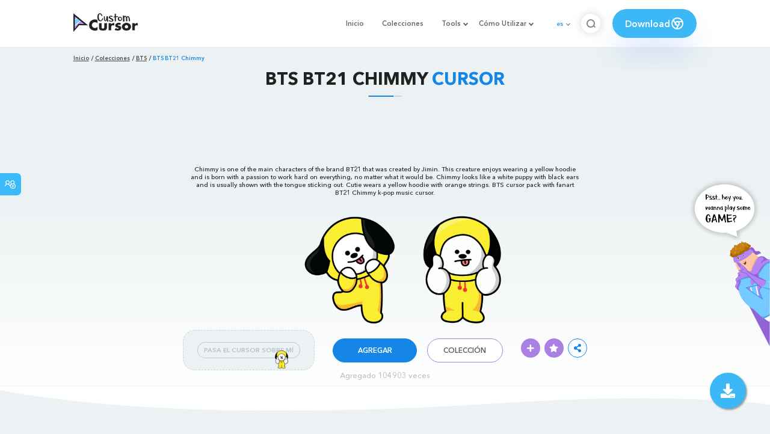

--- FILE ---
content_type: text/html; charset=utf-8
request_url: https://www.google.com/recaptcha/api2/aframe
body_size: 267
content:
<!DOCTYPE HTML><html><head><meta http-equiv="content-type" content="text/html; charset=UTF-8"></head><body><script nonce="vqlNmHX5jt5SAcAxWsuzgg">/** Anti-fraud and anti-abuse applications only. See google.com/recaptcha */ try{var clients={'sodar':'https://pagead2.googlesyndication.com/pagead/sodar?'};window.addEventListener("message",function(a){try{if(a.source===window.parent){var b=JSON.parse(a.data);var c=clients[b['id']];if(c){var d=document.createElement('img');d.src=c+b['params']+'&rc='+(localStorage.getItem("rc::a")?sessionStorage.getItem("rc::b"):"");window.document.body.appendChild(d);sessionStorage.setItem("rc::e",parseInt(sessionStorage.getItem("rc::e")||0)+1);localStorage.setItem("rc::h",'1768970087440');}}}catch(b){}});window.parent.postMessage("_grecaptcha_ready", "*");}catch(b){}</script></body></html>

--- FILE ---
content_type: text/css; charset=UTF-8
request_url: https://custom-cursor.com/static/css/cursor_creator2.css?t=1768970075823
body_size: 75454
content:
.border-shadow,.circle,.core-shadow,.display,.eight-ball,.fortune,.highlight,.num-eight,.shadow,.triangle{color:#fff;position:absolute}.border-shadow,.circle,.core-shadow,.display,.eight-ball,.highlight,.num-eight,.shadow{border-radius:50%}.randomizer__container{align-items:center;display:flex;justify-content:center;margin:0 auto;position:relative;width:500px!important}.randomizer__container .core-shadow{align-items:center;background:rgba(0,0,0,.4);bottom:35px;display:flex;-webkit-filter:blur(8px);filter:blur(8px);height:40px;justify-content:center;width:320px}.randomizer__container .core-shadow .shadow{background:rgba(0,0,0,.9);-webkit-filter:blur(8px);filter:blur(8px);height:15px;width:240px}.randomizer__container .eight-ball{align-items:center;background:radial-gradient(circle at 5% 5%,#666,#222 50%),#222;display:flex;height:400px;justify-content:center;overflow:hidden;position:relative;width:400px}.randomizer__container .eight-ball .circle{align-items:center;background:#111;display:flex;height:220px;justify-content:center;-webkit-transform:translateX(-400px) scaleX(0);transform:translateX(-400px) scaleX(0);width:220px}.randomizer__container .eight-ball .circle .display{background:#eee;border:1px solid #888;box-sizing:border-box;height:200px;width:200px}.randomizer__container .eight-ball .circle .display,.randomizer__container .eight-ball .circle .display .triangle{align-items:center;display:flex;justify-content:center}.randomizer__container .eight-ball .circle .display .t1 .fortune{align-content:center;align-items:center;display:flex;flex-wrap:nowrap;justify-content:center;max-height:180px;text-align:center}.randomizer__container .eight-ball .circle .display .t1 .fortune img{max-height:180px;max-width:180px;width:auto}.randomizer__container .eight-ball .num-eight{align-items:center;background:#f5efdf;color:#222;display:flex;font-family:Graduate,sans-serif;font-size:10rem;height:170px;justify-content:center;opacity:.7;width:170px;z-index:2}.randomizer__container .eight-ball .highlight{background:hsla(0,0%,100%,.2);-webkit-filter:blur(25px);filter:blur(25px);height:70px;left:55px;top:50px;-webkit-transform:rotate(-35deg);transform:rotate(-35deg);width:120px}.randomizer__container .eight-ball:hover{cursor:pointer}.randomizer__container .border-shadow{box-shadow:inset 0 0 10px #000;height:400px;width:400px;z-index:3}.randomizer__container .border-shadow:hover{cursor:pointer}.rs-tooltip a{color:#9370db;text-decoration:none}.rs-tooltip a:hover{color:#1586e6;cursor:pointer;text-decoration:none}.randomizer{margin-bottom:25px}.randomizer .columns{border-radius:.5rem;flex-direction:column;padding:50px;width:500px}.randomizer .columns,.randomizer .columns .single-b-c{align-content:center;align-items:center;display:flex;flex-wrap:nowrap;gap:20px;justify-content:center}.randomizer .columns .single-b-c{flex-direction:row;margin:0!important;width:100%}.randomizer .columns .single-b-c .btn-group a.active:first-child{border-right:1px solid #fff!important}.block-subtitle{-webkit-line-clamp:2;-webkit-box-orient:vertical;display:-webkit-box;height:3.5rem;line-height:1.7rem;margin:0 auto;overflow:hidden}.randomizer .columns .rs-loader-wrapper{margin-left:-9px;margin-top:-6px}.randomizer .items-btn .btn-group{height:40px;margin-bottom:0!important}.randomizer .btn__coll.active{border-color:transparent!important}.randomizer .randomizer_button{background:#fff;border:1px solid #9370db;border-radius:1.5625vw;cursor:pointer;height:3.125vw;min-width:3.125vw}.randomizer .randomizer_button svg{fill:#9370db;height:16px;width:16px}@media(max-width:1199px){.randomizer .randomizer_button{border-radius:25px;font-size:14px;height:50px;width:50px}}.randomizer .item .btn__white{height:2.0833333333vw}@media(max-width:1199px){.randomizer .item .btn__white{border-radius:30px;font-size:14px;height:40px;min-width:110px}}@media(min-width:2000px){.randomizer .item .btn__white{height:2.0833333333vw;min-width:5.7291666667vw}}.rpa{align-content:center;align-items:center;display:flex;flex-direction:row;flex-wrap:nowrap;height:auto!important;justify-content:flex-start;margin-bottom:0!important;margin-right:0!important}.rpa .btn_add.btn_mul{color:#fff!important}.rpa .btn_add.btn_mul:hover{color:#5a5a5a!important}.blife-popup .download-text .block-title{font-size:24px;line-height:1.2em;margin:10px;text-align:center}.blife-popup .download-text p{font-size:18px}.blife-popup .footer__dialog{align-items:center;display:flex;gap:20px;justify-content:space-between}.blife-popup .footer__dialog .close{background:#9370db;border:1px solid #fff;color:#fff}.blife-popup .footer__dialog .close:hover{background:#fff;border:1px solid #9370db;color:#9370db}.blife-popup .footer__dialog .pl{display:flex;gap:5px}.blife-popup.blife-popup-select-cursor-or-pointer-constructor .download-text{line-height:1.7rem;margin-top:20px}.blife-popup.blife-popup-select-cursor-or-pointer-constructor .footer__dialog .btn{border-radius:50px;text-decoration:none;width:100px}.blife-popup.blife-popup-select-cursor-or-pointer-constructor .footer__dialog .btn.btn__white{border-color:#fff!important}.blife-popup.blife-popup-select-cursor-or-pointer-constructor .footer__dialog .btn.btn__white:hover{border-color:#9370db!important}.blife-popup.blife-popup-select-cursor-or-pointer-constructor .footer__dialog .btn.btn__blue:hover{background:#fff!important;border-color:#fff!important}.blife-popup.blife-popup-select-cursor-or-pointer .footer__dialog .btn{border-radius:50px;text-decoration:none;width:100px}.blife-popup.blife-popup-select-cursor-or-pointer .footer__dialog .btn.btn__white{border-color:#fff!important}.blife-popup.blife-popup-select-cursor-or-pointer .footer__dialog .btn.btn__white:hover{border-color:#9370db!important}.blife-popup.blife-popup-select-cursor-or-pointer .footer__dialog .btn.btn__blue:hover{background:#fff;border-color:#fff!important}.blife-popup.blife-popup-install-custom-cursor-for-browser .download-text p{text-align:center}.blife-popup.blife-popup-install-custom-cursor-for-browser .footer__dialog .pl .blife-install-browser{gap:5px;padding:5px 15px;width:auto}.blife-popup.blife-popup-install-custom-cursor-for-browser .footer__dialog .pl .blife-install-browser:hover{background:#fff;border-color:#fff;color:#1586e6}.blife-popup.blife-popup-install-custom-cursor-for-windows .footer__dialog .pl .btn{width:110px}.blife-popup.blife-popup-install-custom-cursor-for-windows .footer__dialog .pl .btn .fab{margin-right:10px}.blife-popup.blife-popup-install-custom-cursor-for-windows .footer__dialog .pl .btn.btn__white{border-radius:50px;text-decoration:none}.blife-popup.blife-popup-install-custom-cursor-for-windows .footer__dialog .pl .btn.btn__blue:hover{background:#347799;border-color:#347799;color:#fff}.blife-popup.blife-popup-install-custom-cursor-for-windows .footer__dialog .pl .btn.btn-how-to-use{border-color:#fff!important}.blife-popup.blife-popup-install-custom-cursor-for-windows .footer__dialog .pl .btn.btn-how-to-use:hover{background:#0c71c4;border-color:#0c71c4!important}.blife-popup .close-ratting{background:transparent;color:#fff;height:auto;right:10px;top:10px;width:auto}.blife-popup .close-ratting:hover{background:transparent;color:#9370db}.blife-popup .btn.close{background:#9370db;border:1px solid #9370db;color:#fff;text-transform:uppercase;width:110px}.blife-popup .btn.close:hover{border:1px solid #fff}.rs-theme-light,:root{--rs-gray-50:#f7f7fa;--rs-gray-100:#f2f2f5;--rs-gray-200:#e5e5ea;--rs-gray-300:#d9d9d9;--rs-gray-400:#c5c6c7;--rs-gray-500:#a6a6a6;--rs-gray-600:#8e8e93;--rs-gray-700:#7a7a7a;--rs-gray-800:#575757;--rs-gray-900:#272c36;--rs-primary-50:#f2faff;--rs-primary-100:#cce9ff;--rs-primary-200:#a6d7ff;--rs-primary-300:#80c4ff;--rs-primary-400:#59afff;--rs-primary-500:#3498ff;--rs-primary-600:#2589f5;--rs-primary-700:#1675e0;--rs-primary-800:#0a5dc2;--rs-primary-900:#004299;--rs-red-50:#fff2f2;--rs-red-100:#fccfcf;--rs-red-200:#faa9a7;--rs-red-300:#fa8682;--rs-red-400:#f7635c;--rs-red-500:#f44336;--rs-red-600:#eb3626;--rs-red-700:#d62915;--rs-red-800:#b81c07;--rs-red-900:#8f1300;--rs-orange-50:#fff8f2;--rs-orange-100:#ffdfc2;--rs-orange-200:#fcc690;--rs-orange-300:#fcb160;--rs-orange-400:#fa9b2f;--rs-orange-500:#fa8900;--rs-orange-600:#f08800;--rs-orange-700:#db8000;--rs-orange-800:#bd7100;--rs-orange-900:#945b00;--rs-yellow-50:#fffaf2;--rs-yellow-100:#ffe9c2;--rs-yellow-200:#ffd991;--rs-yellow-300:#ffca61;--rs-yellow-400:#ffbe30;--rs-yellow-500:#ffb300;--rs-yellow-600:#f5af00;--rs-yellow-700:#e0a500;--rs-yellow-800:#c29100;--rs-yellow-900:#997500;--rs-green-50:#eeffed;--rs-green-100:#c8f0c7;--rs-green-200:#a5e0a4;--rs-green-300:#82cf82;--rs-green-400:#65bf67;--rs-green-500:#4caf50;--rs-green-600:#37ab3c;--rs-green-700:#22a12a;--rs-green-800:#0f9119;--rs-green-900:#007d0c;--rs-cyan-50:#f2ffff;--rs-cyan-100:#bcf4f7;--rs-cyan-200:#87e6ed;--rs-cyan-300:#57dae6;--rs-cyan-400:#2acadb;--rs-cyan-500:#00bcd4;--rs-cyan-600:#00b1cc;--rs-cyan-700:#00a0bd;--rs-cyan-800:#008aa6;--rs-cyan-900:#006e87;--rs-blue-50:#f0f9ff;--rs-blue-100:#c5e7fc;--rs-blue-200:#9bd4fa;--rs-blue-300:#72c0f7;--rs-blue-400:#49abf5;--rs-blue-500:#2196f3;--rs-blue-600:#1787e8;--rs-blue-700:#0d73d4;--rs-blue-800:#045cb5;--rs-blue-900:#00448c;--rs-violet-50:#f6f2ff;--rs-violet-100:#d5c9f0;--rs-violet-200:#b6a1e3;--rs-violet-300:#987bd4;--rs-violet-400:#805ac7;--rs-violet-500:#673ab7;--rs-violet-600:#5f2bb3;--rs-violet-700:#531ba8;--rs-violet-800:#470c99;--rs-violet-900:#390085;--rs-state-success:#4caf50;--rs-state-info:#2196f3;--rs-state-warning:#ffb300;--rs-state-error:#f44336;--rs-body:#fff;--rs-bg-success:#edfae1;--rs-bg-info:#e9f5fe;--rs-bg-warning:#fff9e6;--rs-bg-error:#fde9ef;--rs-text-link:#1675e0;--rs-text-link-hover:#0a5dc2;--rs-text-link-active:#004299;--rs-text-primary:#575757;--rs-text-secondary:#8e8e93;--rs-text-tertiary:#a6a6a6;--rs-text-heading:#272c36;--rs-text-inverse:#f7f7fa;--rs-text-heading-inverse:#fff;--rs-text-active:#1675e0;--rs-text-disabled:#c5c6c7;--rs-text-error:#f44336;--rs-border-primary:#e5e5ea;--rs-border-secondary:#f2f2f5;--rs-bg-card:#fff;--rs-bg-overlay:#fff;--rs-bg-well:#f7f7fa;--rs-bg-active:#3498ff;--rs-bg-backdrop:rgba(39,44,54,.3);--rs-state-hover-bg:#f2faff;--rs-color-focus-ring:rgba(52,152,255,.25);--rs-state-focus-shadow:0 0 0 3px rgba(52,152,255,.25);--rs-state-focus-outline:3px solid rgba(52,152,255,.25);--rs-shadow-overlay:0 4px 4px rgba(0,0,0,.12),0 0 10px rgba(0,0,0,.06);--rs-btn-default-bg:#f7f7fa;--rs-btn-default-text:#575757;--rs-btn-default-hover-bg:#e5e5ea;--rs-btn-default-active-bg:#d9d9d9;--rs-btn-default-active-text:#272c36;--rs-btn-default-disabled-bg:#f7f7fa;--rs-btn-default-disabled-text:#c5c6c7;--rs-btn-primary-bg:#3498ff;--rs-btn-primary-text:#fff;--rs-btn-primary-hover-bg:#2589f5;--rs-btn-primary-active-bg:#1675e0;--rs-btn-subtle-text:#8e8e93;--rs-btn-subtle-hover-bg:#e5e5ea;--rs-btn-subtle-hover-text:#575757;--rs-btn-subtle-active-bg:#e5e5ea;--rs-btn-subtle-active-text:#272c36;--rs-btn-subtle-disabled-text:#c5c6c7;--rs-btn-ghost-border:#1675e0;--rs-btn-ghost-text:#1675e0;--rs-btn-ghost-hover-border:#0a5dc2;--rs-btn-ghost-hover-text:#0a5dc2;--rs-btn-ghost-active-border:#004299;--rs-btn-ghost-active-text:#004299;--rs-btn-link-text:#1675e0;--rs-btn-link-hover-text:#0a5dc2;--rs-btn-link-active-text:#004299;--rs-iconbtn-addon:#f2f2f5;--rs-iconbtn-activated-addon:#d9d9d9;--rs-iconbtn-pressed-addon:#c5c6c7;--rs-iconbtn-primary-addon:#2589f5;--rs-iconbtn-primary-activated-addon:#1675e0;--rs-iconbtn-primary-pressed-addon:#0a5dc2;--rs-divider-border:#e5e5ea;--rs-loader-ring:rgba(247,247,250,.8);--rs-loader-rotor:#a6a6a6;--rs-loader-backdrop:hsla(0,0%,100%,.9);--rs-loader-ring-inverse:rgba(247,247,250,.3);--rs-loader-rotor-inverse:#fff;--rs-loader-backdrop-inverse:rgba(39,44,54,.83);--rs-message-success-header:var(--rs-text-heading);--rs-message-success-text:var(--rs-text-primary);--rs-message-success-icon:#4caf50;--rs-message-success-bg:#eeffed;--rs-message-info-header:var(--rs-text-heading);--rs-message-info-text:var(--rs-text-primary);--rs-message-info-icon:#2196f3;--rs-message-info-bg:#f0f9ff;--rs-message-warning-header:var(--rs-text-heading);--rs-message-warning-text:var(--rs-text-primary);--rs-message-warning-icon:#ffb300;--rs-message-warning-bg:#fffaf2;--rs-message-error-header:var(--rs-text-heading);--rs-message-error-text:var(--rs-text-primary);--rs-message-error-icon:#f44336;--rs-message-error-bg:#fff2f2;--rs-tooltip-bg:#272c36;--rs-tooltip-text:#fff;--rs-progress-bg:#e5e5ea;--rs-progress-bar:#3498ff;--rs-progress-bar-success:#4caf50;--rs-progress-bar-fail:#f44336;--rs-placeholder:#f2f2f5;--rs-placeholder-active:#e5e5ea;--rs-breadcrumb-item-active-text:#272c36;--rs-dropdown-divider:#e5e5ea;--rs-dropdown-item-bg-hover:rgba(204,233,255,.5);--rs-dropdown-item-bg-active:#f2faff;--rs-dropdown-item-text-active:#1675e0;--rs-dropdown-header-text:#a6a6a6;--rs-dropdown-shadow:0 0 10px rgba(0,0,0,.06),0 4px 4px rgba(0,0,0,.12);--rs-menuitem-active-bg:rgba(204,233,255,.5);--rs-menuitem-active-text:#1675e0;--rs-steps-border:#8e8e93;--rs-steps-state-finish:#3498ff;--rs-steps-border-state-finish:#3498ff;--rs-steps-state-wait:#8e8e93;--rs-steps-state-process:#3498ff;--rs-steps-state-error:#f44336;--rs-steps-border-state-error:#f44336;--rs-steps-icon-state-process:#3498ff;--rs-steps-icon-state-error:#f44336;--rs-navs-text:#8e8e93;--rs-navs-text-hover:#575757;--rs-navs-bg-hover:#e5e5ea;--rs-navs-text-active:#272c36;--rs-navs-bg-active:#e5e5ea;--rs-navs-tab-border:#d9d9d9;--rs-navs-subtle-border:#f7f7fa;--rs-navs-selected:#1675e0;--rs-navbar-default-bg:#f7f7fa;--rs-navbar-default-text:#575757;--rs-navbar-default-selected-text:#1675e0;--rs-navbar-default-hover-bg:#e5e5ea;--rs-navbar-default-hover-text:#575757;--rs-navbar-inverse-bg:#3498ff;--rs-navbar-inverse-text:#fff;--rs-navbar-inverse-selected-bg:#1675e0;--rs-navbar-inverse-hover-bg:#2589f5;--rs-navbar-inverse-hover-text:#fff;--rs-navbar-subtle-bg:#fff;--rs-navbar-subtle-text:#8e8e93;--rs-navbar-subtle-selected-text:#1675e0;--rs-navbar-subtle-hover-bg:#f7f7fa;--rs-navbar-subtle-hover-text:#575757;--rs-sidenav-default-bg:#f7f7fa;--rs-sidenav-default-text:#575757;--rs-sidenav-default-selected-text:#1675e0;--rs-sidenav-default-hover-bg:#e5e5ea;--rs-sidenav-default-hover-text:#575757;--rs-sidenav-default-footer-border:#e5e5ea;--rs-sidenav-inverse-bg:#3498ff;--rs-sidenav-inverse-text:#fff;--rs-sidenav-inverse-selected-bg:#1675e0;--rs-sidenav-inverse-hover-bg:#2589f5;--rs-sidenav-inverse-footer-border:#2589f5;--rs-sidenav-subtle-bg:#fff;--rs-sidenav-subtle-text:#8e8e93;--rs-sidenav-subtle-selected-text:#1675e0;--rs-sidenav-subtle-hover-bg:#f7f7fa;--rs-sidenav-subtle-hover-text:#575757;--rs-sidenav-subtle-footer-border:#e5e5ea;--rs-input-bg:#fff;--rs-input-focus-border:#3498ff;--rs-input-disabled-bg:#f7f7fa;--rs-listbox-option-hover-bg:rgba(204,233,255,.5);--rs-listbox-option-hover-text:#1675e0;--rs-listbox-option-selected-text:#1675e0;--rs-listbox-option-selected-bg:#f2faff;--rs-listbox-option-disabled-text:#c5c6c7;--rs-listbox-option-disabled-selected-text:#a6d7ff;--rs-checkbox-icon:#fff;--rs-checkbox-border:#d9d9d9;--rs-checkbox-checked-bg:#3498ff;--rs-checkbox-disabled-bg:#f7f7fa;--rs-radio-marker:#fff;--rs-radio-border:#d9d9d9;--rs-radio-checked-bg:#3498ff;--rs-radio-disabled-bg:#f7f7fa;--rs-rate-symbol:#8e8e93;--rs-rate-symbol-checked:#ffb300;--rs-toggle-bg:#d9d9d9;--rs-toggle-thumb:#fff;--rs-toggle-loader-ring:rgba(247,247,250,.3);--rs-toggle-loader-rotor:#fff;--rs-toggle-hover-bg:#c5c6c7;--rs-toggle-disabled-bg:#f7f7fa;--rs-toggle-disabled-thumb:#fff;--rs-toggle-checked-bg:#3498ff;--rs-toggle-checked-thumb:#fff;--rs-toggle-checked-hover-bg:#2589f5;--rs-toggle-checked-disabled-bg:#cce9ff;--rs-toggle-checked-disabled-thumb:#fff;--rs-slider-bar:#f2f2f5;--rs-slider-hover-bar:#e5e5ea;--rs-slider-thumb-border:#3498ff;--rs-slider-thumb-bg:#fff;--rs-slider-thumb-hover-shadow:0 0 0 8px rgba(52,152,255,.25);--rs-slider-progress:#3498ff;--rs-uploader-item-bg:#d9d9d9;--rs-uploader-item-hover-bg:#f7f7fa;--rs-uploader-overlay-bg:hsla(0,0%,100%,.8);--rs-uploader-dnd-bg:#fff;--rs-uploader-dnd-border:#e5e5ea;--rs-uploader-dnd-hover-border:#3498ff;--rs-avatar-bg:#d9d9d9;--rs-avatar-text:#fff;--rs-badge-bg:#f44336;--rs-badge-text:#fff;--rs-tag-bg:#f7f7fa;--rs-tag-close:#f44336;--rs-carousel-bg:#8e8e93;--rs-carousel-indicator:hsla(0,0%,100%,.4);--rs-carousel-indicator-hover:#fff;--rs-carousel-indicator-active:#3498ff;--rs-panel-shadow:0 4px 4px rgba(0,0,0,.12),0 0 10px rgba(0,0,0,.06);--rs-list-bg:#fff;--rs-list-border:#e5e5ea;--rs-list-hover-bg:#f2faff;--rs-list-placeholder-bg:rgba(242,250,255,.5);--rs-list-placeholder-border:#3498ff;--rs-timeline-indicator-bg:#d9d9d9;--rs-timeline-indicator-active-bg:#3498ff;--rs-table-shadow:rgba(9,9,9,.08);--rs-table-sort:#3498ff;--rs-table-resize:#3498ff;--rs-table-scrollbar-track:#e5e5ea;--rs-table-scrollbar-thumb:#575757;--rs-table-scrollbar-thumb-active:#272c36;--rs-table-scrollbar-vertical-track:rgba(229,229,234,.4);--rs-drawer-shadow:0 4px 4px rgba(0,0,0,.12),0 0 10px rgba(0,0,0,.06);--rs-modal-shadow:0 4px 4px rgba(0,0,0,.12),0 0 10px rgba(0,0,0,.06);--rs-form-errormessage-text:#f44336;--rs-form-errormessage-bg:#fff;--rs-form-errormessage-border:#e5e5ea;--rs-picker-value:#1675e0;--rs-picker-count-bg:#3498ff;--rs-picker-count-text:#fff;--rs-calendar-today-bg:#3498ff;--rs-calendar-today-text:#fff;--rs-calendar-range-bg:rgba(204,233,255,.5);--rs-calendar-time-unit-bg:#f7f7fa;--rs-calendar-date-selected-text:#fff;--rs-calendar-cell-selected-hover-bg:#1675e0;--rs-popover-shadow:0 1px 8px rgba(0,0,0,.12)}.rs-theme-dark{--rs-gray-50:#e9ebf0;--rs-gray-100:#cbced4;--rs-gray-200:#a4a9b3;--rs-gray-300:#858b94;--rs-gray-400:#6a6f76;--rs-gray-500:#5c6066;--rs-gray-600:#3c3f43;--rs-gray-700:#292d33;--rs-gray-800:#1a1d24;--rs-gray-900:#0f131a;--rs-primary-50:#f2fcff;--rs-primary-100:#ccf3ff;--rs-primary-200:#a6e9ff;--rs-primary-300:#80ddff;--rs-primary-400:#59d0ff;--rs-primary-500:#34c3ff;--rs-primary-600:#25b3f5;--rs-primary-700:#169de0;--rs-primary-800:#0a81c2;--rs-primary-900:#006199;--rs-red-50:#ffeded;--rs-red-100:#fccaca;--rs-red-200:#faa9a7;--rs-red-300:#f58884;--rs-red-400:#f26a63;--rs-red-500:#f04f43;--rs-red-600:#e63f30;--rs-red-700:#d12f1d;--rs-red-800:#b3200c;--rs-red-900:#8a1200;--rs-orange-50:#fff9f2;--rs-orange-100:#ffe2c2;--rs-orange-200:#ffce91;--rs-orange-300:#ffba61;--rs-orange-400:#ffa930;--rs-orange-500:#ff9800;--rs-orange-600:#f59700;--rs-orange-700:#e08e00;--rs-orange-800:#c27e00;--rs-orange-900:#960;--rs-yellow-50:#fff9f0;--rs-yellow-100:#ffedd1;--rs-yellow-200:#ffe2b3;--rs-yellow-300:#ffd894;--rs-yellow-400:#ffcf75;--rs-yellow-500:#ffc757;--rs-yellow-600:#f5bb3d;--rs-yellow-700:#e0a824;--rs-yellow-800:#c28f0e;--rs-yellow-900:#997000;--rs-green-50:#f3fff2;--rs-green-100:#cff0ce;--rs-green-200:#aee0ad;--rs-green-300:#8ccf8c;--rs-green-400:#71bf72;--rs-green-500:#58b15b;--rs-green-600:#3fab45;--rs-green-700:#27a12f;--rs-green-800:#10911b;--rs-green-900:#007d0c;--rs-cyan-50:#f2ffff;--rs-cyan-100:#bcf4f7;--rs-cyan-200:#87e6ed;--rs-cyan-300:#57dae6;--rs-cyan-400:#2acadb;--rs-cyan-500:#00bcd4;--rs-cyan-600:#00b1cc;--rs-cyan-700:#00a0bd;--rs-cyan-800:#008aa6;--rs-cyan-900:#006e87;--rs-blue-50:#edf9ff;--rs-blue-100:#c0e8fc;--rs-blue-200:#93d6fa;--rs-blue-300:#67c1f5;--rs-blue-400:#3dadf2;--rs-blue-500:#1499ef;--rs-blue-600:#0e8ce6;--rs-blue-700:#087ad1;--rs-blue-800:#0464b3;--rs-blue-900:#00498a;--rs-violet-50:#f6f2ff;--rs-violet-100:#d5c9f0;--rs-violet-200:#b6a1e3;--rs-violet-300:#987bd4;--rs-violet-400:#805ac7;--rs-violet-500:#673ab7;--rs-violet-600:#5f2bb3;--rs-violet-700:#531ba8;--rs-violet-800:#470c99;--rs-violet-900:#390085;--rs-state-success:#58b15b;--rs-state-info:#1499ef;--rs-state-warning:#ffc757;--rs-state-error:#f04f43;--rs-body:#0f131a;--rs-text-link:#34c3ff;--rs-text-link-hover:#59d0ff;--rs-text-link-active:#80ddff;--rs-text-primary:#e9ebf0;--rs-text-secondary:#a4a9b3;--rs-text-tertiary:#858b94;--rs-text-heading:#fff;--rs-text-inverse:#1a1d24;--rs-text-heading-inverse:#0f131a;--rs-text-active:#34c3ff;--rs-text-disabled:#5c6066;--rs-border-primary:#3c3f43;--rs-border-secondary:#292d33;--rs-bg-card:#1a1d24;--rs-bg-overlay:#292d33;--rs-bg-well:#0f131a;--rs-bg-active:#169de0;--rs-bg-backdrop:rgba(15,19,26,.8);--rs-state-hover-bg:#3c3f43;--rs-color-focus-ring:0 0 0 3px rgba(52,195,255,.25);--rs-state-focus-shadow:0 0 0 3px rgba(52,195,255,.25);--rs-state-focus-outline:3px solid rgba(52,195,255,.25);--rs-shadow-overlay:0 4px 4px rgba(0,0,0,.12),0 0 10px rgba(0,0,0,.06);--rs-btn-default-bg:#3c3f43;--rs-btn-default-text:#e9ebf0;--rs-btn-default-hover-bg:#5c6066;--rs-btn-default-active-bg:#858b94;--rs-btn-default-active-text:#fff;--rs-btn-default-disabled-bg:#3c3f43;--rs-btn-default-disabled-text:#6a6f76;--rs-btn-primary-bg:#169de0;--rs-btn-primary-text:#fff;--rs-btn-primary-hover-bg:#25b3f5;--rs-btn-primary-active-bg:#59d0ff;--rs-btn-subtle-text:#a4a9b3;--rs-btn-subtle-hover-bg:#5c6066;--rs-btn-subtle-hover-text:#e9ebf0;--rs-btn-subtle-active-bg:#6a6f76;--rs-btn-subtle-active-text:#fff;--rs-btn-subtle-disabled-text:#5c6066;--rs-btn-ghost-border:#34c3ff;--rs-btn-ghost-text:#34c3ff;--rs-btn-ghost-hover-border:#59d0ff;--rs-btn-ghost-hover-text:#59d0ff;--rs-btn-ghost-active-border:#a6e9ff;--rs-btn-ghost-active-text:#a6e9ff;--rs-btn-link-text:#34c3ff;--rs-btn-link-hover-text:#59d0ff;--rs-btn-link-active-text:#a6e9ff;--rs-iconbtn-addon:#5c6066;--rs-iconbtn-activated-addon:#6a6f76;--rs-iconbtn-pressed-addon:#a4a9b3;--rs-iconbtn-primary-addon:#25b3f5;--rs-iconbtn-primary-activated-addon:#34c3ff;--rs-iconbtn-primary-pressed-addon:#59d0ff;--rs-divider-border:#3c3f43;--rs-loader-ring:rgba(233,235,240,.3);--rs-loader-rotor:#fff;--rs-loader-backdrop:rgba(15,19,26,.83);--rs-loader-ring-inverse:rgba(233,235,240,.8);--rs-loader-rotor-inverse:#5c6066;--rs-loader-backdrop-inverse:hsla(0,0%,100%,.9);--rs-message-success-header:#fff;--rs-message-success-text:#fff;--rs-message-success-icon:#fff;--rs-message-success-bg:#4caf50;--rs-message-info-header:#fff;--rs-message-info-text:#fff;--rs-message-info-icon:#fff;--rs-message-info-bg:#2196f3;--rs-message-warning-header:#0f131a;--rs-message-warning-text:#0f131a;--rs-message-warning-icon:#0f131a;--rs-message-warning-bg:#ffb300;--rs-message-error-header:#fff;--rs-message-error-text:#fff;--rs-message-error-icon:#fff;--rs-message-error-bg:#f44336;--rs-tooltip-bg:#5c6066;--rs-tooltip-text:#fff;--rs-progress-bg:#292d33;--rs-progress-bar:#34c3ff;--rs-progress-bar-success:#4caf50;--rs-progress-bar-fail:#f44336;--rs-placeholder:#3c3f43;--rs-placeholder-active:#484c50;--rs-breadcrumb-item-active-text:#fff;--rs-dropdown-divider:#3c3f43;--rs-dropdown-item-bg-hover:#3c3f43;--rs-dropdown-item-bg-active:rgba(0,97,153,.2);--rs-dropdown-item-text-active:#34c3ff;--rs-dropdown-header-text:#5c6066;--rs-dropdown-shadow:0 0 10px 1px rgba(0,0,0,.2),0 4px 4px 3px rgba(0,0,0,.24);--rs-menuitem-active-bg:#3c3f43;--rs-menuitem-active-text:currentColor;--rs-steps-border:#a4a9b3;--rs-steps-state-finish:#34c3ff;--rs-steps-border-state-finish:#34c3ff;--rs-steps-state-wait:#a4a9b3;--rs-steps-state-process:#169de0;--rs-steps-state-error:#f44336;--rs-steps-border-state-error:#f44336;--rs-steps-icon-state-process:#34c3ff;--rs-steps-icon-state-error:#f44336;--rs-navs-text:#a4a9b3;--rs-navs-text-hover:#cbced4;--rs-navs-bg-hover:#6a6f76;--rs-navs-text-active:#fff;--rs-navs-bg-active:#6a6f76;--rs-navs-tab-border:#3c3f43;--rs-navs-subtle-border:#3c3f43;--rs-navs-selected:#34c3ff;--rs-navbar-default-bg:#1a1d24;--rs-navbar-default-text:#a4a9b3;--rs-navbar-default-selected-text:#34c3ff;--rs-navbar-default-hover-bg:#292d33;--rs-navbar-default-hover-text:#e9ebf0;--rs-navbar-inverse-bg:#169de0;--rs-navbar-inverse-text:#fff;--rs-navbar-inverse-selected-bg:#59d0ff;--rs-navbar-inverse-hover-bg:#25b3f5;--rs-navbar-inverse-hover-text:#fff;--rs-navbar-subtle-bg:transparent;--rs-navbar-subtle-text:#a4a9b3;--rs-navbar-subtle-selected-text:#34c3ff;--rs-navbar-subtle-hover-bg:#292d33;--rs-navbar-subtle-hover-text:#e9ebf0;--rs-sidenav-default-bg:#1a1d24;--rs-sidenav-default-text:#a4a9b3;--rs-sidenav-default-selected-text:#34c3ff;--rs-sidenav-default-hover-bg:#292d33;--rs-sidenav-default-hover-text:#e9ebf0;--rs-sidenav-default-footer-border:#3c3f43;--rs-sidenav-inverse-bg:#169de0;--rs-sidenav-inverse-text:#fff;--rs-sidenav-inverse-selected-bg:#59d0ff;--rs-sidenav-inverse-hover-bg:#25b3f5;--rs-sidenav-inverse-footer-border:#25b3f5;--rs-sidenav-subtle-bg:transparent;--rs-sidenav-subtle-text:#a4a9b3;--rs-sidenav-subtle-selected-text:#34c3ff;--rs-sidenav-subtle-hover-bg:#292d33;--rs-sidenav-subtle-hover-text:#e9ebf0;--rs-sidenav-subtle-footer-border:#3c3f43;--rs-input-bg:#1a1d24;--rs-input-focus-border:#34c3ff;--rs-input-disabled-bg:#292d33;--rs-listbox-option-hover-bg:#3c3f43;--rs-listbox-option-hover-text:currentColor;--rs-listbox-option-selected-text:#34c3ff;--rs-listbox-option-selected-bg:rgba(0,97,153,.2);--rs-listbox-option-disabled-text:#5c6066;--rs-listbox-option-disabled-selected-text:#a6e9ff;--rs-checkbox-icon:#1a1d24;--rs-checkbox-border:#6a6f76;--rs-checkbox-checked-bg:#34c3ff;--rs-checkbox-disabled-bg:#5c6066;--rs-radio-marker:#1a1d24;--rs-radio-border:#6a6f76;--rs-radio-checked-bg:#34c3ff;--rs-radio-disabled-bg:#5c6066;--rs-rate-symbol:#3c3f43;--rs-rate-symbol-checked:#ffb300;--rs-toggle-bg:#6a6f76;--rs-toggle-thumb:#fff;--rs-toggle-hover-bg:#858b94;--rs-toggle-disabled-bg:#3c3f43;--rs-toggle-disabled-thumb:#5c6066;--rs-toggle-checked-bg:#169de0;--rs-toggle-checked-thumb:#fff;--rs-toggle-checked-hover-bg:#25b3f5;--rs-toggle-checked-disabled-bg:#006199;--rs-toggle-checked-disabled-thumb:#858b94;--rs-slider-bar:#3c3f43;--rs-slider-hover-bar:#3c3f43;--rs-slider-thumb-border:#34c3ff;--rs-slider-thumb-bg:#292d33;--rs-slider-thumb-hover-shadow:0 0 0 8px rgba(52,195,255,.25);--rs-slider-progress:#34c3ff;--rs-uploader-item-bg:#858b94;--rs-uploader-item-hover-bg:#3c3f43;--rs-uploader-overlay-bg:rgba(60,63,67,.8);--rs-uploader-dnd-bg:#292d33;--rs-uploader-dnd-border:#a4a9b3;--rs-uploader-dnd-hover-border:#34c3ff;--rs-avatar-bg:#6a6f76;--rs-avatar-text:#fff;--rs-badge-bg:#f44336;--rs-badge-text:#fff;--rs-tag-bg:#3c3f43;--rs-tag-close:#f44336;--rs-carousel-bg:#3c3f43;--rs-carousel-indicator:hsla(0,0%,100%,.4);--rs-carousel-indicator-hover:#fff;--rs-carousel-indicator-active:#34c3ff;--rs-panel-shadow:0 4px 4px rgba(0,0,0,.12),0 0 10px rgba(0,0,0,.06);--rs-list-bg:#0f131a;--rs-list-border:#292d33;--rs-list-hover-bg:#3c3f43;--rs-list-placeholder-bg:rgba(0,97,153,.2);--rs-list-placeholder-border:#34c3ff;--rs-timeline-indicator-bg:#5c6066;--rs-timeline-indicator-active-bg:#34c3ff;--rs-table-shadow:rgba(9,9,9,.99);--rs-table-sort:#34c3ff;--rs-table-resize:#34c3ff;--rs-table-scrollbar-track:#292d33;--rs-table-scrollbar-thumb:#a4a9b3;--rs-table-scrollbar-thumb-active:#cbced4;--rs-table-scrollbar-vertical-track:#292d33;--rs-drawer-shadow:0 4px 4px rgba(0,0,0,.12),0 0 10px rgba(0,0,0,.06);--rs-modal-shadow:0 4px 4px rgba(0,0,0,.12),0 0 10px rgba(0,0,0,.06);--rs-form-errormessage-text:#fff;--rs-form-errormessage-bg:#f44336;--rs-form-errormessage-border:#f44336;--rs-picker-value:#34c3ff;--rs-picker-count-bg:#169de0;--rs-picker-count-text:#fff;--rs-calendar-today-bg:#169de0;--rs-calendar-today-text:#fff;--rs-calendar-range-bg:rgba(0,97,153,.5);--rs-calendar-time-unit-bg:#3c3f43;--rs-calendar-date-selected-text:#fff;--rs-calendar-cell-selected-hover-bg:#1675e0;--rs-popover-shadow:0 4px 6px rgba(0,0,0,.3)}.rs-theme-high-contrast{--rs-gray-50:#e9ebf0;--rs-gray-100:#cbced4;--rs-gray-200:#a4a9b3;--rs-gray-300:#858b94;--rs-gray-400:#6a6f76;--rs-gray-500:#5c6066;--rs-gray-600:#3c3f43;--rs-gray-700:#292d33;--rs-gray-800:#1a1d24;--rs-gray-900:#0f131a;--rs-primary-50:#fffef2;--rs-primary-100:#fffbc2;--rs-primary-200:#fffa91;--rs-primary-300:#fffa61;--rs-primary-400:#fffc30;--rs-primary-500:#ff0;--rs-primary-600:#f1f500;--rs-primary-700:#d9e000;--rs-primary-800:#b8c200;--rs-primary-900:#8f9900;--rs-red-50:#fff2f5;--rs-red-100:#f2c2cd;--rs-red-200:#e691a3;--rs-red-300:#d6637a;--rs-red-400:#c93a55;--rs-red-500:#bd1732;--rs-red-600:#b51029;--rs-red-700:#a60a1f;--rs-red-800:#8f0414;--rs-red-900:#70000b;--rs-orange-50:#fff9f2;--rs-orange-100:#ffe2c2;--rs-orange-200:#ffce91;--rs-orange-300:#ffba61;--rs-orange-400:#ffa930;--rs-orange-500:#ff9800;--rs-orange-600:#f59700;--rs-orange-700:#e08e00;--rs-orange-800:#c27e00;--rs-orange-900:#960;--rs-yellow-50:#fff9f0;--rs-yellow-100:#ffedd1;--rs-yellow-200:#ffe2b3;--rs-yellow-300:#ffd894;--rs-yellow-400:#ffcf75;--rs-yellow-500:#ffc757;--rs-yellow-600:#f5bb3d;--rs-yellow-700:#e0a824;--rs-yellow-800:#c28f0e;--rs-yellow-900:#997000;--rs-green-50:#f2fff5;--rs-green-100:#b3e6bd;--rs-green-200:#7ccc8e;--rs-green-300:#50b567;--rs-green-400:#2a9c46;--rs-green-500:#0d822c;--rs-green-600:#09802b;--rs-green-700:#057a28;--rs-green-800:#017325;--rs-green-900:#006923;--rs-cyan-50:#f2ffff;--rs-cyan-100:#bcf4f7;--rs-cyan-200:#87e6ed;--rs-cyan-300:#57dae6;--rs-cyan-400:#2acadb;--rs-cyan-500:#00bcd4;--rs-cyan-600:#00b1cc;--rs-cyan-700:#00a0bd;--rs-cyan-800:#008aa6;--rs-cyan-900:#006e87;--rs-blue-50:#edf9ff;--rs-blue-100:#c0e8fc;--rs-blue-200:#93d6fa;--rs-blue-300:#67c1f5;--rs-blue-400:#3dadf2;--rs-blue-500:#1499ef;--rs-blue-600:#0e8ce6;--rs-blue-700:#087ad1;--rs-blue-800:#0464b3;--rs-blue-900:#00498a;--rs-violet-50:#f6f2ff;--rs-violet-100:#d5c9f0;--rs-violet-200:#b6a1e3;--rs-violet-300:#987bd4;--rs-violet-400:#805ac7;--rs-violet-500:#673ab7;--rs-violet-600:#5f2bb3;--rs-violet-700:#531ba8;--rs-violet-800:#470c99;--rs-violet-900:#390085;--rs-state-success:#0d822c;--rs-state-info:#1499ef;--rs-state-warning:#ffc757;--rs-state-error:#bd1732;--rs-body:#0f131a;--rs-text-link:#ff0;--rs-text-link-hover:#fffc30;--rs-text-link-active:#fffa61;--rs-text-primary:#e9ebf0;--rs-text-secondary:#a4a9b3;--rs-text-tertiary:#858b94;--rs-text-heading:#fff;--rs-text-inverse:#1a1d24;--rs-text-heading-inverse:#0f131a;--rs-text-active:#ff0;--rs-text-disabled:#5c6066;--rs-border-primary:#cbced4;--rs-border-secondary:#292d33;--rs-bg-card:#1a1d24;--rs-bg-overlay:#1a1d24;--rs-bg-well:#0f131a;--rs-bg-active:#ff0;--rs-bg-backdrop:rgba(15,19,26,.8);--rs-state-hover-bg:#3c3f43;--rs-color-focus-ring:#fff;--rs-state-focus-shadow:0 0 0 3px #0f131a,0 0 0 5px #fff;--rs-state-focus-shadow-slim:0 0 0 2px #fff;--rs-state-focus-outline:3px solid rgba(255,255,0,.25);--rs-shadow-overlay:0 4px 4px rgba(0,0,0,.12),0 0 10px rgba(0,0,0,.06);--rs-btn-default-bg:transparent;--rs-btn-default-text:#ff0;--rs-btn-default-border:1px solid #ff0;--rs-btn-default-hover-bg:transparent;--rs-btn-default-hover-text:#fffc30;--rs-btn-default-active-bg:transparent;--rs-btn-default-active-text:#fffa91;--rs-btn-default-disabled-bg:transparent;--rs-btn-default-disabled-text:#ff0;--rs-btn-primary-bg:#ff0;--rs-btn-primary-text:#0f131a;--rs-btn-primary-hover-bg:#fffc30;--rs-btn-primary-active-bg:#fffa91;--rs-btn-subtle-text:#ff0;--rs-btn-subtle-hover-bg:transparent;--rs-btn-subtle-hover-text:#fffc30;--rs-btn-subtle-active-bg:transparent;--rs-btn-subtle-active-text:#fffa91;--rs-btn-subtle-disabled-text:#5c6066;--rs-btn-ghost-border:#ff0;--rs-btn-ghost-text:#ff0;--rs-btn-ghost-hover-border:#fffc30;--rs-btn-ghost-hover-text:#fffc30;--rs-btn-ghost-active-border:#fffa91;--rs-btn-ghost-active-text:#fffa91;--rs-btn-link-text:#ff0;--rs-btn-link-hover-text:#fffc30;--rs-btn-link-active-text:#fffa91;--rs-iconbtn-addon:transparent;--rs-iconbtn-activated-addon:transparent;--rs-iconbtn-pressed-addon:transparent;--rs-iconbtn-primary-addon:#fffc30;--rs-iconbtn-primary-activated-addon:#fffa61;--rs-iconbtn-primary-pressed-addon:#fffbc2;--rs-divider-border:#3c3f43;--rs-loader-ring:rgba(233,235,240,.3);--rs-loader-rotor:#fff;--rs-loader-backdrop:rgba(15,19,26,.83);--rs-loader-ring-inverse:rgba(233,235,240,.8);--rs-loader-rotor-inverse:#5c6066;--rs-loader-backdrop-inverse:hsla(0,0%,100%,.9);--rs-message-success-header:#fff;--rs-message-success-text:#fff;--rs-message-success-icon:#fff;--rs-message-success-bg:#007d0c;--rs-message-success-border:#82cf82;--rs-message-info-header:#fff;--rs-message-info-text:#fff;--rs-message-info-icon:#fff;--rs-message-info-bg:#00448c;--rs-message-info-border:#2196f3;--rs-message-warning-header:#fff;--rs-message-warning-text:#fff;--rs-message-warning-icon:#fff;--rs-message-warning-bg:#997500;--rs-message-warning-border:#ffb300;--rs-message-error-header:#fff;--rs-message-error-text:#fff;--rs-message-error-icon:#fff;--rs-message-error-bg:#8f1300;--rs-message-error-border:#fa8682;--rs-tooltip-bg:#1a1d24;--rs-tooltip-text:#fff;--rs-progress-bg:#292d33;--rs-progress-bar:#ff0;--rs-progress-bar-success:#4caf50;--rs-progress-bar-fail:#f44336;--rs-placeholder:#3c3f43;--rs-placeholder-active:#484c50;--rs-breadcrumb-item-active-text:#fff;--rs-dropdown-divider:#3c3f43;--rs-dropdown-item-bg-hover:#3c3f43;--rs-dropdown-item-bg-active:rgba(143,153,0,.2);--rs-dropdown-item-text-active:#ff0;--rs-dropdown-header-text:#5c6066;--rs-dropdown-shadow:0 0 10px 1px rgba(0,0,0,.2),0 4px 4px 3px rgba(0,0,0,.24);--rs-menuitem-active-bg:transparent;--rs-menuitem-active-text:#ff0;--rs-steps-border:#a4a9b3;--rs-steps-state-finish:#ff0;--rs-steps-border-state-finish:#ff0;--rs-steps-state-wait:#a4a9b3;--rs-steps-state-process:#d9e000;--rs-steps-state-error:#f44336;--rs-steps-border-state-error:#f44336;--rs-steps-icon-state-process:#ff0;--rs-steps-icon-state-error:#f44336;--rs-navs-text:#a4a9b3;--rs-navs-text-hover:#ff0;--rs-navs-bg-hover:transparent;--rs-navs-text-active:#ff0;--rs-navs-bg-active:#6a6f76;--rs-navs-tab-border:#3c3f43;--rs-navs-subtle-border:#3c3f43;--rs-navs-selected:#ff0;--rs-navbar-default-bg:#1a1d24;--rs-navbar-default-text:#e9ebf0;--rs-navbar-default-selected-text:#ff0;--rs-navbar-default-hover-bg:transparent;--rs-navbar-default-hover-text:#ff0;--rs-navbar-inverse-bg:#1a1d24;--rs-navbar-inverse-text:#e9ebf0;--rs-navbar-inverse-selected-bg:transparent;--rs-navbar-inverse-selected-text:#ff0;--rs-navbar-inverse-hover-bg:transparent;--rs-navbar-inverse-hover-text:#ff0;--rs-navbar-subtle-bg:#1a1d24;--rs-navbar-subtle-text:#e9ebf0;--rs-navbar-subtle-selected-text:#ff0;--rs-navbar-subtle-hover-bg:transparent;--rs-navbar-subtle-hover-text:#ff0;--rs-sidenav-default-bg:#1a1d24;--rs-sidenav-default-text:#e9ebf0;--rs-sidenav-default-selected-text:#ff0;--rs-sidenav-default-hover-bg:transparent;--rs-sidenav-default-hover-text:#ff0;--rs-sidenav-default-footer-border:#e9ebf0;--rs-sidenav-inverse-bg:#1a1d24;--rs-sidenav-inverse-text:#e9ebf0;--rs-sidenav-inverse-selected-bg:transparent;--rs-sidenav-inverse-selected-text:#ff0;--rs-sidenav-inverse-hover-bg:transparent;--rs-sidenav-inverse-footer-border:#e9ebf0;--rs-sidenav-subtle-bg:#1a1d24;--rs-sidenav-subtle-text:#e9ebf0;--rs-sidenav-subtle-selected-text:#ff0;--rs-sidenav-subtle-hover-bg:transparent;--rs-sidenav-subtle-hover-text:#ff0;--rs-sidenav-subtle-footer-border:#e9ebf0;--rs-input-bg:#1a1d24;--rs-input-focus-border:#ff0;--rs-input-disabled-bg:#292d33;--rs-listbox-option-hover-bg:transparent;--rs-listbox-option-hover-text:#ff0;--rs-listbox-option-selected-text:#ff0;--rs-listbox-option-selected-bg:transparent;--rs-listbox-option-disabled-text:#5c6066;--rs-listbox-option-disabled-selected-text:#fffa91;--rs-checkbox-icon:#1a1d24;--rs-checkbox-border:#cbced4;--rs-checkbox-checked-bg:#ff0;--rs-checkbox-disabled-bg:#5c6066;--rs-radio-marker:#1a1d24;--rs-radio-border:#cbced4;--rs-radio-checked-bg:#ff0;--rs-radio-disabled-bg:#5c6066;--rs-rate-symbol:#cbced4;--rs-rate-symbol-checked:#ff0;--rs-toggle-bg:#1a1d24;--rs-toggle-thumb:#cbced4;--rs-toggle-hover-bg:#1a1d24;--rs-toggle-disabled-bg:#1a1d24;--rs-toggle-disabled-thumb:#858b94;--rs-toggle-checked-bg:#ff0;--rs-toggle-checked-thumb:#1a1d24;--rs-toggle-checked-hover-bg:#fffc30;--rs-toggle-checked-disabled-bg:#8f9900;--rs-toggle-checked-disabled-thumb:#1a1d24;--rs-slider-bar:#3c3f43;--rs-slider-hover-bar:#3c3f43;--rs-slider-thumb-border:#ff0;--rs-slider-thumb-bg:#292d33;--rs-slider-thumb-hover-shadow:0 0 0 8px rgba(255,255,0,.25);--rs-slider-progress:#ff0;--rs-uploader-item-bg:#858b94;--rs-uploader-item-hover-bg:#1a1d24;--rs-uploader-item-hover-text:#ff0;--rs-uploader-overlay-bg:rgba(60,63,67,.8);--rs-uploader-dnd-bg:#292d33;--rs-uploader-dnd-border:#a4a9b3;--rs-uploader-dnd-hover-border:#ff0;--rs-avatar-bg:#6a6f76;--rs-avatar-text:#fff;--rs-badge-bg:#f44336;--rs-badge-text:#fff;--rs-tag-bg:#3c3f43;--rs-tag-close:#f44336;--rs-carousel-bg:#3c3f43;--rs-carousel-indicator:hsla(0,0%,100%,.4);--rs-carousel-indicator-hover:#fff;--rs-carousel-indicator-active:#ff0;--rs-panel-shadow:0 4px 4px rgba(0,0,0,.12),0 0 10px rgba(0,0,0,.06);--rs-pagination-item-text:#e9ebf0;--rs-pagination-item-current-text:#ff0;--rs-list-bg:transparent;--rs-list-border:#292d33;--rs-list-hover-bg:#3c3f43;--rs-list-placeholder-bg:rgba(143,153,0,.2);--rs-list-placeholder-border:#ff0;--rs-timeline-indicator-bg:#5c6066;--rs-timeline-indicator-active-bg:#ff0;--rs-table-shadow:rgba(9,9,9,.99);--rs-table-sort:#ff0;--rs-table-resize:#ff0;--rs-table-scrollbar-track:#292d33;--rs-table-scrollbar-thumb:#a4a9b3;--rs-table-scrollbar-thumb-active:#cbced4;--rs-table-scrollbar-vertical-track:#292d33;--rs-drawer-bg:#292d33;--rs-drawer-shadow:0 4px 4px rgba(0,0,0,.12),0 0 10px rgba(0,0,0,.06);--rs-modal-shadow:0 4px 4px rgba(0,0,0,.12),0 0 10px rgba(0,0,0,.06);--rs-modal-border:1px solid #cbced4;--rs-form-errormessage-text:#fff;--rs-form-errormessage-bg:#f44336;--rs-form-errormessage-border:#f44336;--rs-picker-value:#ff0;--rs-picker-count-bg:#ff0;--rs-picker-count-text:#0f131a;--rs-calendar-today-bg:#ff0;--rs-calendar-today-text:#0f131a;--rs-calendar-range-bg:rgba(143,153,0,.5);--rs-calendar-time-unit-bg:#0f131a;--rs-calendar-date-selected-text:#0f131a;--rs-calendar-cell-selected-hover-bg:#e9ebf0;--rs-popover-shadow:0 4px 6px rgba(0,0,0,.3)}@font-face{font-family:Apple-System;src:local(-apple-system),local(BlinkMacSystemFont),local(system-ui)}@-webkit-keyframes slideInLeft{0%{opacity:0;-webkit-transform:translate3d(-100%,0,0);transform:translate3d(-100%,0,0)}to{opacity:1;-webkit-transform:none;transform:none}}@keyframes slideInLeft{0%{opacity:0;-webkit-transform:translate3d(-100%,0,0);transform:translate3d(-100%,0,0)}to{opacity:1;-webkit-transform:none;transform:none}}@-webkit-keyframes slideOutLeft{0%{opacity:1;-webkit-transform:none;transform:none}to{opacity:0;-webkit-transform:translate3d(-100%,0,0);transform:translate3d(-100%,0,0)}}@keyframes slideOutLeft{0%{opacity:1;-webkit-transform:none;transform:none}to{opacity:0;-webkit-transform:translate3d(-100%,0,0);transform:translate3d(-100%,0,0)}}@-webkit-keyframes slideInRight{0%{opacity:0;-webkit-transform:translate3d(100%,0,0);transform:translate3d(100%,0,0)}to{opacity:1;-webkit-transform:none;transform:none}}@keyframes slideInRight{0%{opacity:0;-webkit-transform:translate3d(100%,0,0);transform:translate3d(100%,0,0)}to{opacity:1;-webkit-transform:none;transform:none}}@-webkit-keyframes slideOutRight{0%{opacity:1;-webkit-transform:none;transform:none}to{opacity:0;-webkit-transform:translate3d(100%,0,0);transform:translate3d(100%,0,0)}}@keyframes slideOutRight{0%{opacity:1;-webkit-transform:none;transform:none}to{opacity:0;-webkit-transform:translate3d(100%,0,0);transform:translate3d(100%,0,0)}}@-webkit-keyframes slideInTop{0%{opacity:0;-webkit-transform:translate3d(0,-100%,0);transform:translate3d(0,-100%,0)}to{opacity:1;-webkit-transform:none;transform:none}}@keyframes slideInTop{0%{opacity:0;-webkit-transform:translate3d(0,-100%,0);transform:translate3d(0,-100%,0)}to{opacity:1;-webkit-transform:none;transform:none}}@-webkit-keyframes slideOutTop{0%{opacity:1;-webkit-transform:none;transform:none}to{opacity:0;-webkit-transform:translate3d(0,-100%,0);transform:translate3d(0,-100%,0)}}@keyframes slideOutTop{0%{opacity:1;-webkit-transform:none;transform:none}to{opacity:0;-webkit-transform:translate3d(0,-100%,0);transform:translate3d(0,-100%,0)}}@-webkit-keyframes slideInBottom{0%{opacity:0;-webkit-transform:translate3d(0,100%,0);transform:translate3d(0,100%,0)}to{opacity:1;-webkit-transform:none;transform:none}}@keyframes slideInBottom{0%{opacity:0;-webkit-transform:translate3d(0,100%,0);transform:translate3d(0,100%,0)}to{opacity:1;-webkit-transform:none;transform:none}}@-webkit-keyframes slideOutBottom{0%{opacity:1;-webkit-transform:none;transform:none}to{opacity:0;-webkit-transform:translate3d(0,100%,0);transform:translate3d(0,100%,0)}}@keyframes slideOutBottom{0%{opacity:1;-webkit-transform:none;transform:none}to{opacity:0;-webkit-transform:translate3d(0,100%,0);transform:translate3d(0,100%,0)}}.rs-anim-slide-out{-webkit-animation-duration:.3s;animation-duration:.3s;-webkit-animation-fill-mode:forwards;animation-fill-mode:forwards;-webkit-animation-timing-function:cubic-bezier(.4,0,1,1);animation-timing-function:cubic-bezier(.4,0,1,1)}.rs-anim-slide-in{-webkit-animation-duration:.3s;animation-duration:.3s;-webkit-animation-fill-mode:forwards;animation-fill-mode:forwards;-webkit-animation-timing-function:ease-in-out;animation-timing-function:ease-in-out}.rs-anim-right.rs-anim-slide-in{-webkit-animation-name:slideInRight;animation-name:slideInRight}.rs-anim-right.rs-anim-slide-out{-webkit-animation-name:slideOutRight;animation-name:slideOutRight}.rs-anim-left.rs-anim-slide-in{-webkit-animation-name:slideInLeft;animation-name:slideInLeft}.rs-anim-left.rs-anim-slide-out{-webkit-animation-name:slideOutLeft;animation-name:slideOutLeft}.rs-anim-top.rs-anim-slide-in{-webkit-animation-name:slideInTop;animation-name:slideInTop}.rs-anim-top.rs-anim-slide-out{-webkit-animation-name:slideOutTop;animation-name:slideOutTop}.rs-anim-bottom.rs-anim-slide-in{-webkit-animation-name:slideInBottom;animation-name:slideInBottom}.rs-anim-bottom.rs-anim-slide-out{-webkit-animation-name:slideOutBottom;animation-name:slideOutBottom}.rs-anim-bounce-in{-webkit-animation-duration:.3s;animation-duration:.3s;-webkit-animation-fill-mode:forwards;animation-fill-mode:forwards;-webkit-animation-name:bounceIn;animation-name:bounceIn;-webkit-animation-timing-function:cubic-bezier(.68,-.55,.27,1.55);animation-timing-function:cubic-bezier(.68,-.55,.27,1.55)}@-webkit-keyframes bounceIn{0%{opacity:0;-webkit-transform:scale(.8);transform:scale(.8)}to{opacity:1;-webkit-transform:scale(1);transform:scale(1)}}@keyframes bounceIn{0%{opacity:0;-webkit-transform:scale(.8);transform:scale(.8)}to{opacity:1;-webkit-transform:scale(1);transform:scale(1)}}.rs-anim-bounce-out{-webkit-animation-duration:.3s;animation-duration:.3s;-webkit-animation-fill-mode:forwards;animation-fill-mode:forwards;-webkit-animation-name:bounceOut;animation-name:bounceOut;-webkit-animation-timing-function:cubic-bezier(.4,0,1,1);animation-timing-function:cubic-bezier(.4,0,1,1)}@-webkit-keyframes bounceOut{0%{opacity:1;-webkit-transform:scale(1);transform:scale(1)}to{opacity:0;-webkit-transform:scale(.8);transform:scale(.8)}}@keyframes bounceOut{0%{opacity:1;-webkit-transform:scale(1);transform:scale(1)}to{opacity:0;-webkit-transform:scale(.8);transform:scale(.8)}}.rs-anim-fade{opacity:0;pointer-events:none;-webkit-transition:opacity .15s linear;transition:opacity .15s linear}.rs-anim-fade.rs-anim-in{opacity:1;pointer-events:inherit}.rs-anim-collapse{display:none}.rs-anim-collapse.rs-anim-in{display:block}tr.rs-anim-collapse.rs-anim-in{display:table-row}tbody.rs-anim-collapse.rs-anim-in{display:table-row-group}.rs-anim-collapsing{height:0;overflow:hidden;position:relative;-webkit-transition:height .35s ease,width .35s ease,visibility .35s ease;transition:height .35s ease,width .35s ease,visibility .35s ease}.rs-auto-complete-menu{margin-bottom:6px;margin-top:6px;overflow-y:auto}.rs-auto-complete-menu ul{list-style:none;margin:0;padding:0}.rs-auto-complete-item{clear:both;color:#575757;color:var(--rs-text-primary);cursor:pointer;display:block;font-weight:400;line-height:1.42857143;padding:8px 12px;text-decoration:none;width:100%}.rs-auto-complete-item-focus,.rs-auto-complete-item:focus,.rs-auto-complete-item:hover{background-color:rgba(204,233,255,.5);background-color:var(--rs-listbox-option-hover-bg);color:#1675e0;color:var(--rs-listbox-option-hover-text)}.rs-theme-high-contrast .rs-auto-complete-item-focus,.rs-theme-high-contrast .rs-auto-complete-item:focus,.rs-theme-high-contrast .rs-auto-complete-item:hover{color:#1675e0;color:var(--rs-listbox-option-hover-text);outline:3px solid rgba(52,152,255,.25);outline:3px solid var(--rs-color-focus-ring);outline-offset:-3px;outline-width:2px;text-decoration:underline}.rs-theme-high-contrast .rs-theme-high-contrast .rs-auto-complete-item-focus,.rs-theme-high-contrast .rs-theme-high-contrast .rs-auto-complete-item:focus,.rs-theme-high-contrast .rs-theme-high-contrast .rs-auto-complete-item:hover{outline-offset:2px}.rs-auto-complete .rs-input:focus::-webkit-textfield-decoration-container{pointer-events:none;visibility:hidden}.rs-avatar{-ms-flex-pack:center;-ms-flex-align:center;align-items:center;background-color:#d9d9d9;background-color:var(--rs-avatar-bg);border-radius:4px;color:#fff;color:var(--rs-avatar-text);display:-ms-inline-flexbox;display:inline-flex;font-size:18px;height:40px;justify-content:center;overflow:hidden;position:relative;width:40px}.rs-avatar>.rs-icon{font-size:29px;height:29px}.rs-avatar>.rs-avatar-image{height:40px;line-height:40px;width:40px}.rs-avatar>.rs-icon{vertical-align:middle}.rs-avatar-image:before{background:#d9d9d9;background:var(--rs-avatar-bg);content:attr(alt);height:inherit;left:0;overflow:hidden;padding:0 2px;position:absolute;text-align:center;text-overflow:ellipsis;top:0;white-space:nowrap;width:100%}.rs-avatar-circle{border-radius:50%}.rs-avatar-lg{font-size:26px;height:60px;width:60px}.rs-avatar-lg>.rs-icon{font-size:43px;height:43px}.rs-avatar-lg>.rs-avatar-image{height:60px;line-height:60px;width:60px}.rs-avatar-sm{font-size:14px;height:30px;width:30px}.rs-avatar-sm>.rs-icon{font-size:22px;height:22px}.rs-avatar-sm>.rs-avatar-image{height:30px;line-height:30px;width:30px}.rs-avatar-xs{font-size:12px;height:20px;width:20px}.rs-avatar-xs>.rs-icon{font-size:16px;height:16px}.rs-avatar-xs>.rs-avatar-image{height:20px;line-height:20px;width:20px}.rs-avatar-group{-ms-flex-align:end;align-items:flex-end;display:-ms-flexbox;display:flex}.rs-avatar-group-stack .rs-avatar{-webkit-box-sizing:content-box;box-sizing:initial;margin-right:-10px;-webkit-transition:margin .15s;transition:margin .15s}.rs-avatar-group-stack .rs-avatar:hover,.rs-avatar-group-stack .rs-avatar:last-child{margin-right:0}.rs-badge-wrapper{position:relative}.rs-badge{display:inline-block}.rs-badge-content,.rs-badge-independent{background-color:#f44336;background-color:var(--rs-badge-bg);border-radius:8px;color:#fff;color:var(--rs-badge-text);font-size:12px;line-height:16px;padding:0 5px}.rs-badge-independent.rs-badge-dot,.rs-badge-wrapper .rs-badge-content:empty{border-radius:4px;height:8px;padding:0;width:8px}.rs-badge-wrapper .rs-badge-content{position:absolute;right:0;top:0;-webkit-transform:translate(50%,-50%);transform:translate(50%,-50%);z-index:1}.rs-badge-red .rs-badge-content,.rs-badge-red.rs-badge-independent{background-color:#f44336;background-color:var(--rs-red-500)}.rs-badge-orange .rs-badge-content,.rs-badge-orange.rs-badge-independent{background-color:#fa8900;background-color:var(--rs-orange-500)}.rs-badge-yellow .rs-badge-content,.rs-badge-yellow.rs-badge-independent{background-color:#ffb300;background-color:var(--rs-yellow-500)}.rs-badge-green .rs-badge-content,.rs-badge-green.rs-badge-independent{background-color:#4caf50;background-color:var(--rs-green-500)}.rs-badge-cyan .rs-badge-content,.rs-badge-cyan.rs-badge-independent{background-color:#00bcd4;background-color:var(--rs-cyan-500)}.rs-badge-blue .rs-badge-content,.rs-badge-blue.rs-badge-independent{background-color:#2196f3;background-color:var(--rs-blue-500)}.rs-badge-violet .rs-badge-content,.rs-badge-violet.rs-badge-independent{background-color:#673ab7;background-color:var(--rs-violet-500)}.rs-breadcrumb{color:#8e8e93;color:var(--rs-text-secondary);font-size:12px;margin-bottom:20px}.rs-breadcrumb-item{-webkit-transition:color .3s linear;transition:color .3s linear}.rs-breadcrumb-item:focus{outline:0}.rs-breadcrumb-item-active{color:#272c36;color:var(--rs-breadcrumb-item-active-text)}.rs-breadcrumb-separator{margin:0 4px}.rs-btn{-ms-flex-align:center;background-color:#f7f7fa;background-color:var(--rs-btn-default-bg);border:none;border:var(--rs-btn-default-border,none);border-radius:6px;color:#575757;color:var(--rs-btn-default-text);cursor:pointer;display:-ms-inline-flexbox;display:inline-flex;font-size:14px;font-weight:400;line-height:20px;margin-bottom:0;overflow:hidden;padding:8px 12px;position:relative;text-decoration:none;-webkit-transition:color .15s ease-out,background-color .15s ease-out;transition:color .15s ease-out,background-color .15s ease-out;-webkit-user-select:none;-moz-user-select:none;-ms-user-select:none;user-select:none;vertical-align:middle;white-space:nowrap}.rs-theme-high-contrast .rs-btn{-webkit-transition:none;transition:none}.rs-btn-ghost.rs-btn{padding:7px 11px}.rs-btn-icon.rs-btn{line-height:16px;padding:10px}.rs-btn-icon.rs-btn>.rs-icon{font-size:16px}.rs-btn-icon-with-text.rs-btn{line-height:20px}.rs-btn-icon-with-text.rs-btn>.rs-icon{height:36px;padding:10px;width:36px}.rs-btn-icon-with-text.rs-btn.rs-btn-icon-placement-left{padding:8px 12px 8px 48px}.rs-btn-icon-with-text.rs-btn.rs-btn-icon-placement-left>.rs-icon{border-right:none;border-right:var(--rs-btn-default-border,none);left:0}.rs-btn-icon-with-text.rs-btn.rs-btn-icon-placement-right{padding:8px 48px 8px 12px}.rs-btn-icon-with-text.rs-btn.rs-btn-icon-placement-right>.rs-icon{border-left:none;border-left:var(--rs-btn-default-border,none);right:0}.rs-btn:focus-visible{outline:3px solid rgba(52,152,255,.25);outline:3px solid var(--rs-color-focus-ring)}.rs-theme-high-contrast .rs-btn:focus-visible{outline-offset:2px}.rs-btn:focus,.rs-btn:hover{background-color:#e5e5ea;background-color:var(--rs-btn-default-hover-bg);color:var(--rs-btn-default-hover-text);text-decoration:none}.rs-btn.rs-btn-active,.rs-btn:active{background-color:#d9d9d9;background-color:var(--rs-btn-default-active-bg);color:#272c36;color:var(--rs-btn-default-active-text)}.rs-btn.rs-btn-disabled,.rs-btn:disabled{background-color:#f7f7fa;background-color:var(--rs-btn-default-disabled-bg);color:#c5c6c7;color:var(--rs-btn-default-disabled-text);cursor:not-allowed}.rs-theme-high-contrast .rs-btn.rs-btn-disabled,.rs-theme-high-contrast .rs-btn:disabled{opacity:.5}@media not all and (-webkit-min-device-pixel-ratio:0),not all and (min-resolution:0.001dpcm){.rs-btn{-webkit-mask-image:-webkit-radial-gradient(#fff,#000)}}.rs-btn-start-icon{line-height:0;margin-right:5px}.rs-btn-end-icon{line-height:0;margin-left:5px}.rs-btn-primary{background-color:#3498ff;background-color:var(--rs-btn-primary-bg);border:none;color:#fff;color:var(--rs-btn-primary-text)}.rs-btn-primary:focus,.rs-btn-primary:hover{background-color:#2589f5;background-color:var(--rs-btn-primary-hover-bg);color:#fff;color:var(--rs-btn-primary-text)}.rs-btn-primary.rs-btn-active,.rs-btn-primary:active{background-color:#1675e0;background-color:var(--rs-btn-primary-active-bg);color:#fff;color:var(--rs-btn-primary-text)}.rs-btn-primary.rs-btn-disabled,.rs-btn-primary:disabled{background-color:#3498ff;background-color:var(--rs-btn-primary-bg);color:#fff;color:var(--rs-btn-primary-text);opacity:.3}.rs-theme-high-contrast .rs-btn-primary.rs-btn-disabled,.rs-theme-high-contrast .rs-btn-primary:disabled{opacity:.5}.rs-btn-subtle{background-color:initial;border:none;color:#8e8e93;color:var(--rs-btn-subtle-text)}.rs-btn-subtle:focus,.rs-btn-subtle:hover{background-color:#e5e5ea;background-color:var(--rs-btn-subtle-hover-bg);color:#575757;color:var(--rs-btn-subtle-hover-text)}.rs-btn-subtle.rs-btn-active,.rs-btn-subtle:active{background-color:#e5e5ea;background-color:var(--rs-btn-subtle-active-bg);color:#272c36;color:var(--rs-btn-subtle-active-text)}.rs-btn-subtle.rs-btn-disabled,.rs-btn-subtle:disabled{background:none;color:#c5c6c7;color:var(--rs-btn-subtle-disabled-text)}.rs-theme-high-contrast .rs-btn-subtle.rs-btn-disabled,.rs-theme-high-contrast .rs-btn-subtle:disabled{opacity:.5}.rs-btn-link{background-color:initial;border:none;color:#1675e0;color:var(--rs-btn-link-text)}.rs-btn-link:focus,.rs-btn-link:hover{background-color:initial;color:#0a5dc2;color:var(--rs-btn-link-hover-text);text-decoration:underline}.rs-btn-link.rs-btn-active,.rs-btn-link:active{background-color:initial;color:#004299;color:var(--rs-btn-link-active-text)}.rs-btn-link.rs-btn-disabled,.rs-btn-link:disabled{background-color:initial;color:#0a5dc2;color:var(--rs-btn-link-hover-text);opacity:.3;text-decoration:none}.rs-theme-high-contrast .rs-btn-link.rs-btn-disabled,.rs-theme-high-contrast .rs-btn-link:disabled{opacity:.5}.rs-btn-ghost{background-color:initial;border:1px solid #1675e0;border:1px solid var(--rs-btn-ghost-border);color:#1675e0;color:var(--rs-btn-ghost-text)}.rs-btn-ghost:focus,.rs-btn-ghost:hover{background-color:initial;border-color:#0a5dc2;border-color:var(--rs-btn-ghost-hover-border);-webkit-box-shadow:0 0 0 1px #0a5dc2;-webkit-box-shadow:0 0 0 1px var(--rs-btn-ghost-hover-border);box-shadow:0 0 0 1px #0a5dc2;box-shadow:0 0 0 1px var(--rs-btn-ghost-hover-border);color:#0a5dc2;color:var(--rs-btn-ghost-hover-text)}.rs-btn-ghost.rs-btn-active,.rs-btn-ghost:active{background-color:initial;border-color:#004299;border-color:var(--rs-btn-ghost-active-border);color:#004299;color:var(--rs-btn-ghost-active-text)}.rs-btn-ghost.rs-btn-disabled,.rs-btn-ghost:disabled{background-color:initial;border-color:#1675e0;border-color:var(--rs-btn-ghost-border);-webkit-box-shadow:none;box-shadow:none;color:#1675e0;color:var(--rs-btn-ghost-text);opacity:.3}.rs-theme-high-contrast .rs-btn-ghost.rs-btn-disabled,.rs-theme-high-contrast .rs-btn-ghost:disabled{opacity:.5}.rs-btn-red{--rs-btn-primary-bg:var(--rs-red-500);--rs-btn-primary-hover-bg:var(--rs-red-700);--rs-btn-primary-active-bg:var(--rs-red-800);--rs-btn-subtle-hover-bg:var(--rs-red-500);--rs-btn-subtle-hover-text:#e5e5ea;--rs-btn-subtle-active-bg:var(--rs-red-600);--rs-btn-subtle-active-text:#575757;--rs-btn-ghost-border:var(--rs-red-700);--rs-btn-ghost-text:var(--rs-red-700);--rs-btn-ghost-hover-border:var(--rs-red-900);--rs-btn-ghost-hover-text:var(--rs-red-800);--rs-btn-ghost-active-border:var(--rs-red-900);--rs-btn-ghost-active-text:var(--rs-red-900);--rs-btn-link-text:var(--rs-red-700);--rs-btn-link-hover-text:var(--rs-red-800);--rs-btn-link-active-text:var(--rs-red-900);--rs-iconbtn-primary-addon:var(--rs-red-600);--rs-iconbtn-primary-activated-addon:var(--rs-red-800);--rs-iconbtn-primary-pressed-addon:var(--rs-red-900)}.rs-theme-dark .rs-btn-red{--rs-btn-primary-bg:var(--rs-red-700);--rs-btn-primary-hover-bg:var(--rs-red-500);--rs-btn-primary-active-bg:var(--rs-red-400);--rs-btn-subtle-hover-bg:var(--rs-red-600);--rs-btn-subtle-hover-text:#fff;--rs-btn-subtle-active-bg:var(--rs-red-400);--rs-btn-subtle-active-text:#fff;--rs-btn-ghost-border:var(--rs-red-500);--rs-btn-ghost-text:var(--rs-red-500);--rs-btn-ghost-hover-border:var(--rs-red-400);--rs-btn-ghost-hover-text:var(--rs-red-400);--rs-btn-ghost-active-border:var(--rs-red-200);--rs-btn-ghost-active-text:var(--rs-red-200);--rs-btn-link-text:var(--rs-red-500);--rs-btn-link-hover-text:var(--rs-red-400);--rs-btn-link-active-text:var(--rs-red-200);--rs-iconbtn-primary-addon:var(--rs-red-600);--rs-iconbtn-primary-activated-addon:var(--rs-red-400);--rs-iconbtn-primary-pressed-addon:var(--rs-red-300)}.rs-theme-high-contrast .rs-btn-red{--rs-btn-primary-bg:var(--rs-red-700);--rs-btn-primary-hover-bg:var(--rs-red-600);--rs-btn-primary-active-bg:var(--rs-red-400);--rs-btn-subtle-hover-bg:var(--rs-red-600);--rs-btn-subtle-hover-text:var(--rs-gray-900);--rs-btn-subtle-active-bg:var(--rs-red-400);--rs-btn-subtle-active-text:var(--rs-gray-900);--rs-btn-ghost-border:var(--rs-red-500);--rs-btn-ghost-text:var(--rs-red-500);--rs-btn-ghost-hover-border:var(--rs-red-400);--rs-btn-ghost-hover-text:var(--rs-red-400);--rs-btn-ghost-active-border:var(--rs-red-200);--rs-btn-ghost-active-text:var(--rs-red-200);--rs-btn-link-text:var(--rs-red-500);--rs-btn-link-hover-text:var(--rs-red-400);--rs-btn-link-active-text:var(--rs-red-200)}.rs-btn-orange{--rs-btn-primary-bg:var(--rs-orange-500);--rs-btn-primary-hover-bg:var(--rs-orange-700);--rs-btn-primary-active-bg:var(--rs-orange-800);--rs-btn-subtle-hover-bg:var(--rs-orange-500);--rs-btn-subtle-hover-text:#e5e5ea;--rs-btn-subtle-active-bg:var(--rs-orange-600);--rs-btn-subtle-active-text:#575757;--rs-btn-ghost-border:var(--rs-orange-700);--rs-btn-ghost-text:var(--rs-orange-700);--rs-btn-ghost-hover-border:var(--rs-orange-900);--rs-btn-ghost-hover-text:var(--rs-orange-800);--rs-btn-ghost-active-border:var(--rs-orange-900);--rs-btn-ghost-active-text:var(--rs-orange-900);--rs-btn-link-text:var(--rs-orange-700);--rs-btn-link-hover-text:var(--rs-orange-800);--rs-btn-link-active-text:var(--rs-orange-900);--rs-iconbtn-primary-addon:var(--rs-orange-600);--rs-iconbtn-primary-activated-addon:var(--rs-orange-800);--rs-iconbtn-primary-pressed-addon:var(--rs-orange-900)}.rs-theme-dark .rs-btn-orange{--rs-btn-primary-bg:var(--rs-orange-700);--rs-btn-primary-hover-bg:var(--rs-orange-500);--rs-btn-primary-active-bg:var(--rs-orange-400);--rs-btn-subtle-hover-bg:var(--rs-orange-600);--rs-btn-subtle-hover-text:#fff;--rs-btn-subtle-active-bg:var(--rs-orange-400);--rs-btn-subtle-active-text:#fff;--rs-btn-ghost-border:var(--rs-orange-500);--rs-btn-ghost-text:var(--rs-orange-500);--rs-btn-ghost-hover-border:var(--rs-orange-400);--rs-btn-ghost-hover-text:var(--rs-orange-400);--rs-btn-ghost-active-border:var(--rs-orange-200);--rs-btn-ghost-active-text:var(--rs-orange-200);--rs-btn-link-text:var(--rs-orange-500);--rs-btn-link-hover-text:var(--rs-orange-400);--rs-btn-link-active-text:var(--rs-orange-200);--rs-iconbtn-primary-addon:var(--rs-orange-600);--rs-iconbtn-primary-activated-addon:var(--rs-orange-400);--rs-iconbtn-primary-pressed-addon:var(--rs-orange-300)}.rs-theme-high-contrast .rs-btn-orange{--rs-btn-primary-bg:var(--rs-orange-700);--rs-btn-primary-hover-bg:var(--rs-orange-600);--rs-btn-primary-active-bg:var(--rs-orange-400);--rs-btn-subtle-hover-bg:var(--rs-orange-600);--rs-btn-subtle-hover-text:var(--rs-gray-900);--rs-btn-subtle-active-bg:var(--rs-orange-400);--rs-btn-subtle-active-text:var(--rs-gray-900);--rs-btn-ghost-border:var(--rs-orange-500);--rs-btn-ghost-text:var(--rs-orange-500);--rs-btn-ghost-hover-border:var(--rs-orange-400);--rs-btn-ghost-hover-text:var(--rs-orange-400);--rs-btn-ghost-active-border:var(--rs-orange-200);--rs-btn-ghost-active-text:var(--rs-orange-200);--rs-btn-link-text:var(--rs-orange-500);--rs-btn-link-hover-text:var(--rs-orange-400);--rs-btn-link-active-text:var(--rs-orange-200)}.rs-btn-yellow{--rs-btn-primary-bg:var(--rs-yellow-500);--rs-btn-primary-hover-bg:var(--rs-yellow-700);--rs-btn-primary-active-bg:var(--rs-yellow-800);--rs-btn-subtle-hover-bg:var(--rs-yellow-500);--rs-btn-subtle-hover-text:#e5e5ea;--rs-btn-subtle-active-bg:var(--rs-yellow-600);--rs-btn-subtle-active-text:#575757;--rs-btn-ghost-border:var(--rs-yellow-700);--rs-btn-ghost-text:var(--rs-yellow-700);--rs-btn-ghost-hover-border:var(--rs-yellow-900);--rs-btn-ghost-hover-text:var(--rs-yellow-800);--rs-btn-ghost-active-border:var(--rs-yellow-900);--rs-btn-ghost-active-text:var(--rs-yellow-900);--rs-btn-link-text:var(--rs-yellow-700);--rs-btn-link-hover-text:var(--rs-yellow-800);--rs-btn-link-active-text:var(--rs-yellow-900);--rs-iconbtn-primary-addon:var(--rs-yellow-600);--rs-iconbtn-primary-activated-addon:var(--rs-yellow-800);--rs-iconbtn-primary-pressed-addon:var(--rs-yellow-900)}.rs-theme-dark .rs-btn-yellow{--rs-btn-primary-bg:var(--rs-yellow-700);--rs-btn-primary-hover-bg:var(--rs-yellow-500);--rs-btn-primary-active-bg:var(--rs-yellow-400);--rs-btn-subtle-hover-bg:var(--rs-yellow-600);--rs-btn-subtle-hover-text:#fff;--rs-btn-subtle-active-bg:var(--rs-yellow-400);--rs-btn-subtle-active-text:#fff;--rs-btn-ghost-border:var(--rs-yellow-500);--rs-btn-ghost-text:var(--rs-yellow-500);--rs-btn-ghost-hover-border:var(--rs-yellow-400);--rs-btn-ghost-hover-text:var(--rs-yellow-400);--rs-btn-ghost-active-border:var(--rs-yellow-200);--rs-btn-ghost-active-text:var(--rs-yellow-200);--rs-btn-link-text:var(--rs-yellow-500);--rs-btn-link-hover-text:var(--rs-yellow-400);--rs-btn-link-active-text:var(--rs-yellow-200);--rs-iconbtn-primary-addon:var(--rs-yellow-600);--rs-iconbtn-primary-activated-addon:var(--rs-yellow-400);--rs-iconbtn-primary-pressed-addon:var(--rs-yellow-300)}.rs-theme-high-contrast .rs-btn-yellow{--rs-btn-primary-bg:var(--rs-yellow-700);--rs-btn-primary-hover-bg:var(--rs-yellow-600);--rs-btn-primary-active-bg:var(--rs-yellow-400);--rs-btn-subtle-hover-bg:var(--rs-yellow-600);--rs-btn-subtle-hover-text:var(--rs-gray-900);--rs-btn-subtle-active-bg:var(--rs-yellow-400);--rs-btn-subtle-active-text:var(--rs-gray-900);--rs-btn-ghost-border:var(--rs-yellow-500);--rs-btn-ghost-text:var(--rs-yellow-500);--rs-btn-ghost-hover-border:var(--rs-yellow-400);--rs-btn-ghost-hover-text:var(--rs-yellow-400);--rs-btn-ghost-active-border:var(--rs-yellow-200);--rs-btn-ghost-active-text:var(--rs-yellow-200);--rs-btn-link-text:var(--rs-yellow-500);--rs-btn-link-hover-text:var(--rs-yellow-400);--rs-btn-link-active-text:var(--rs-yellow-200)}.rs-btn-green{--rs-btn-primary-bg:var(--rs-green-500);--rs-btn-primary-hover-bg:var(--rs-green-700);--rs-btn-primary-active-bg:var(--rs-green-800);--rs-btn-subtle-hover-bg:var(--rs-green-500);--rs-btn-subtle-hover-text:#e5e5ea;--rs-btn-subtle-active-bg:var(--rs-green-600);--rs-btn-subtle-active-text:#575757;--rs-btn-ghost-border:var(--rs-green-700);--rs-btn-ghost-text:var(--rs-green-700);--rs-btn-ghost-hover-border:var(--rs-green-900);--rs-btn-ghost-hover-text:var(--rs-green-800);--rs-btn-ghost-active-border:var(--rs-green-900);--rs-btn-ghost-active-text:var(--rs-green-900);--rs-btn-link-text:var(--rs-green-700);--rs-btn-link-hover-text:var(--rs-green-800);--rs-btn-link-active-text:var(--rs-green-900);--rs-iconbtn-primary-addon:var(--rs-green-600);--rs-iconbtn-primary-activated-addon:var(--rs-green-800);--rs-iconbtn-primary-pressed-addon:var(--rs-green-900)}.rs-theme-dark .rs-btn-green{--rs-btn-primary-bg:var(--rs-green-700);--rs-btn-primary-hover-bg:var(--rs-green-500);--rs-btn-primary-active-bg:var(--rs-green-400);--rs-btn-subtle-hover-bg:var(--rs-green-600);--rs-btn-subtle-hover-text:#fff;--rs-btn-subtle-active-bg:var(--rs-green-400);--rs-btn-subtle-active-text:#fff;--rs-btn-ghost-border:var(--rs-green-500);--rs-btn-ghost-text:var(--rs-green-500);--rs-btn-ghost-hover-border:var(--rs-green-400);--rs-btn-ghost-hover-text:var(--rs-green-400);--rs-btn-ghost-active-border:var(--rs-green-200);--rs-btn-ghost-active-text:var(--rs-green-200);--rs-btn-link-text:var(--rs-green-500);--rs-btn-link-hover-text:var(--rs-green-400);--rs-btn-link-active-text:var(--rs-green-200);--rs-iconbtn-primary-addon:var(--rs-green-600);--rs-iconbtn-primary-activated-addon:var(--rs-green-400);--rs-iconbtn-primary-pressed-addon:var(--rs-green-300)}.rs-theme-high-contrast .rs-btn-green{--rs-btn-primary-bg:var(--rs-green-700);--rs-btn-primary-hover-bg:var(--rs-green-600);--rs-btn-primary-active-bg:var(--rs-green-400);--rs-btn-subtle-hover-bg:var(--rs-green-600);--rs-btn-subtle-hover-text:var(--rs-gray-900);--rs-btn-subtle-active-bg:var(--rs-green-400);--rs-btn-subtle-active-text:var(--rs-gray-900);--rs-btn-ghost-border:var(--rs-green-500);--rs-btn-ghost-text:var(--rs-green-500);--rs-btn-ghost-hover-border:var(--rs-green-400);--rs-btn-ghost-hover-text:var(--rs-green-400);--rs-btn-ghost-active-border:var(--rs-green-200);--rs-btn-ghost-active-text:var(--rs-green-200);--rs-btn-link-text:var(--rs-green-500);--rs-btn-link-hover-text:var(--rs-green-400);--rs-btn-link-active-text:var(--rs-green-200)}.rs-btn-cyan{--rs-btn-primary-bg:var(--rs-cyan-500);--rs-btn-primary-hover-bg:var(--rs-cyan-700);--rs-btn-primary-active-bg:var(--rs-cyan-800);--rs-btn-subtle-hover-bg:var(--rs-cyan-500);--rs-btn-subtle-hover-text:#e5e5ea;--rs-btn-subtle-active-bg:var(--rs-cyan-600);--rs-btn-subtle-active-text:#575757;--rs-btn-ghost-border:var(--rs-cyan-700);--rs-btn-ghost-text:var(--rs-cyan-700);--rs-btn-ghost-hover-border:var(--rs-cyan-900);--rs-btn-ghost-hover-text:var(--rs-cyan-800);--rs-btn-ghost-active-border:var(--rs-cyan-900);--rs-btn-ghost-active-text:var(--rs-cyan-900);--rs-btn-link-text:var(--rs-cyan-700);--rs-btn-link-hover-text:var(--rs-cyan-800);--rs-btn-link-active-text:var(--rs-cyan-900);--rs-iconbtn-primary-addon:var(--rs-cyan-600);--rs-iconbtn-primary-activated-addon:var(--rs-cyan-800);--rs-iconbtn-primary-pressed-addon:var(--rs-cyan-900)}.rs-theme-dark .rs-btn-cyan{--rs-btn-primary-bg:var(--rs-cyan-700);--rs-btn-primary-hover-bg:var(--rs-cyan-500);--rs-btn-primary-active-bg:var(--rs-cyan-400);--rs-btn-subtle-hover-bg:var(--rs-cyan-600);--rs-btn-subtle-hover-text:#fff;--rs-btn-subtle-active-bg:var(--rs-cyan-400);--rs-btn-subtle-active-text:#fff;--rs-btn-ghost-border:var(--rs-cyan-500);--rs-btn-ghost-text:var(--rs-cyan-500);--rs-btn-ghost-hover-border:var(--rs-cyan-400);--rs-btn-ghost-hover-text:var(--rs-cyan-400);--rs-btn-ghost-active-border:var(--rs-cyan-200);--rs-btn-ghost-active-text:var(--rs-cyan-200);--rs-btn-link-text:var(--rs-cyan-500);--rs-btn-link-hover-text:var(--rs-cyan-400);--rs-btn-link-active-text:var(--rs-cyan-200);--rs-iconbtn-primary-addon:var(--rs-cyan-600);--rs-iconbtn-primary-activated-addon:var(--rs-cyan-400);--rs-iconbtn-primary-pressed-addon:var(--rs-cyan-300)}.rs-theme-high-contrast .rs-btn-cyan{--rs-btn-primary-bg:var(--rs-cyan-700);--rs-btn-primary-hover-bg:var(--rs-cyan-600);--rs-btn-primary-active-bg:var(--rs-cyan-400);--rs-btn-subtle-hover-bg:var(--rs-cyan-600);--rs-btn-subtle-hover-text:var(--rs-gray-900);--rs-btn-subtle-active-bg:var(--rs-cyan-400);--rs-btn-subtle-active-text:var(--rs-gray-900);--rs-btn-ghost-border:var(--rs-cyan-500);--rs-btn-ghost-text:var(--rs-cyan-500);--rs-btn-ghost-hover-border:var(--rs-cyan-400);--rs-btn-ghost-hover-text:var(--rs-cyan-400);--rs-btn-ghost-active-border:var(--rs-cyan-200);--rs-btn-ghost-active-text:var(--rs-cyan-200);--rs-btn-link-text:var(--rs-cyan-500);--rs-btn-link-hover-text:var(--rs-cyan-400);--rs-btn-link-active-text:var(--rs-cyan-200)}.rs-btn-blue{--rs-btn-primary-bg:var(--rs-blue-500);--rs-btn-primary-hover-bg:var(--rs-blue-700);--rs-btn-primary-active-bg:var(--rs-blue-800);--rs-btn-subtle-hover-bg:var(--rs-blue-500);--rs-btn-subtle-hover-text:#e5e5ea;--rs-btn-subtle-active-bg:var(--rs-blue-600);--rs-btn-subtle-active-text:#575757;--rs-btn-ghost-border:var(--rs-blue-700);--rs-btn-ghost-text:var(--rs-blue-700);--rs-btn-ghost-hover-border:var(--rs-blue-900);--rs-btn-ghost-hover-text:var(--rs-blue-800);--rs-btn-ghost-active-border:var(--rs-blue-900);--rs-btn-ghost-active-text:var(--rs-blue-900);--rs-btn-link-text:var(--rs-blue-700);--rs-btn-link-hover-text:var(--rs-blue-800);--rs-btn-link-active-text:var(--rs-blue-900);--rs-iconbtn-primary-addon:var(--rs-blue-600);--rs-iconbtn-primary-activated-addon:var(--rs-blue-800);--rs-iconbtn-primary-pressed-addon:var(--rs-blue-900)}.rs-theme-dark .rs-btn-blue{--rs-btn-primary-bg:var(--rs-blue-700);--rs-btn-primary-hover-bg:var(--rs-blue-500);--rs-btn-primary-active-bg:var(--rs-blue-400);--rs-btn-subtle-hover-bg:var(--rs-blue-600);--rs-btn-subtle-hover-text:#fff;--rs-btn-subtle-active-bg:var(--rs-blue-400);--rs-btn-subtle-active-text:#fff;--rs-btn-ghost-border:var(--rs-blue-500);--rs-btn-ghost-text:var(--rs-blue-500);--rs-btn-ghost-hover-border:var(--rs-blue-400);--rs-btn-ghost-hover-text:var(--rs-blue-400);--rs-btn-ghost-active-border:var(--rs-blue-200);--rs-btn-ghost-active-text:var(--rs-blue-200);--rs-btn-link-text:var(--rs-blue-500);--rs-btn-link-hover-text:var(--rs-blue-400);--rs-btn-link-active-text:var(--rs-blue-200);--rs-iconbtn-primary-addon:var(--rs-blue-600);--rs-iconbtn-primary-activated-addon:var(--rs-blue-400);--rs-iconbtn-primary-pressed-addon:var(--rs-blue-300)}.rs-theme-high-contrast .rs-btn-blue{--rs-btn-primary-bg:var(--rs-blue-700);--rs-btn-primary-hover-bg:var(--rs-blue-600);--rs-btn-primary-active-bg:var(--rs-blue-400);--rs-btn-subtle-hover-bg:var(--rs-blue-600);--rs-btn-subtle-hover-text:var(--rs-gray-900);--rs-btn-subtle-active-bg:var(--rs-blue-400);--rs-btn-subtle-active-text:var(--rs-gray-900);--rs-btn-ghost-border:var(--rs-blue-500);--rs-btn-ghost-text:var(--rs-blue-500);--rs-btn-ghost-hover-border:var(--rs-blue-400);--rs-btn-ghost-hover-text:var(--rs-blue-400);--rs-btn-ghost-active-border:var(--rs-blue-200);--rs-btn-ghost-active-text:var(--rs-blue-200);--rs-btn-link-text:var(--rs-blue-500);--rs-btn-link-hover-text:var(--rs-blue-400);--rs-btn-link-active-text:var(--rs-blue-200)}.rs-btn-violet{--rs-btn-primary-bg:var(--rs-violet-500);--rs-btn-primary-hover-bg:var(--rs-violet-700);--rs-btn-primary-active-bg:var(--rs-violet-800);--rs-btn-subtle-hover-bg:var(--rs-violet-500);--rs-btn-subtle-hover-text:#e5e5ea;--rs-btn-subtle-active-bg:var(--rs-violet-600);--rs-btn-subtle-active-text:#575757;--rs-btn-ghost-border:var(--rs-violet-700);--rs-btn-ghost-text:var(--rs-violet-700);--rs-btn-ghost-hover-border:var(--rs-violet-900);--rs-btn-ghost-hover-text:var(--rs-violet-800);--rs-btn-ghost-active-border:var(--rs-violet-900);--rs-btn-ghost-active-text:var(--rs-violet-900);--rs-btn-link-text:var(--rs-violet-700);--rs-btn-link-hover-text:var(--rs-violet-800);--rs-btn-link-active-text:var(--rs-violet-900);--rs-iconbtn-primary-addon:var(--rs-violet-600);--rs-iconbtn-primary-activated-addon:var(--rs-violet-800);--rs-iconbtn-primary-pressed-addon:var(--rs-violet-900)}.rs-theme-dark .rs-btn-violet{--rs-btn-primary-bg:var(--rs-violet-700);--rs-btn-primary-hover-bg:var(--rs-violet-500);--rs-btn-primary-active-bg:var(--rs-violet-400);--rs-btn-subtle-hover-bg:var(--rs-violet-600);--rs-btn-subtle-hover-text:#fff;--rs-btn-subtle-active-bg:var(--rs-violet-400);--rs-btn-subtle-active-text:#fff;--rs-btn-ghost-border:var(--rs-violet-500);--rs-btn-ghost-text:var(--rs-violet-500);--rs-btn-ghost-hover-border:var(--rs-violet-400);--rs-btn-ghost-hover-text:var(--rs-violet-400);--rs-btn-ghost-active-border:var(--rs-violet-200);--rs-btn-ghost-active-text:var(--rs-violet-200);--rs-btn-link-text:var(--rs-violet-500);--rs-btn-link-hover-text:var(--rs-violet-400);--rs-btn-link-active-text:var(--rs-violet-200);--rs-iconbtn-primary-addon:var(--rs-violet-600);--rs-iconbtn-primary-activated-addon:var(--rs-violet-400);--rs-iconbtn-primary-pressed-addon:var(--rs-violet-300)}.rs-theme-high-contrast .rs-btn-violet{--rs-btn-primary-bg:var(--rs-violet-700);--rs-btn-primary-hover-bg:var(--rs-violet-600);--rs-btn-primary-active-bg:var(--rs-violet-400);--rs-btn-subtle-hover-bg:var(--rs-violet-600);--rs-btn-subtle-hover-text:var(--rs-gray-900);--rs-btn-subtle-active-bg:var(--rs-violet-400);--rs-btn-subtle-active-text:var(--rs-gray-900);--rs-btn-ghost-border:var(--rs-violet-500);--rs-btn-ghost-text:var(--rs-violet-500);--rs-btn-ghost-hover-border:var(--rs-violet-400);--rs-btn-ghost-hover-text:var(--rs-violet-400);--rs-btn-ghost-active-border:var(--rs-violet-200);--rs-btn-ghost-active-text:var(--rs-violet-200);--rs-btn-link-text:var(--rs-violet-500);--rs-btn-link-hover-text:var(--rs-violet-400);--rs-btn-link-active-text:var(--rs-violet-200)}.rs-btn-lg{font-size:16px;line-height:22px;padding:10px 16px}.rs-btn-ghost.rs-btn-lg{padding:9px 15px}.rs-btn-icon.rs-btn-lg{line-height:20px;padding:11px}.rs-btn-icon.rs-btn-lg>.rs-icon{font-size:20px}.rs-btn-icon-with-text.rs-btn-lg{line-height:22px}.rs-btn-icon-with-text.rs-btn-lg>.rs-icon{height:42px;padding:11px;width:42px}.rs-btn-icon-with-text.rs-btn-lg.rs-btn-icon-placement-left{padding:10px 16px 10px 58px}.rs-btn-icon-with-text.rs-btn-lg.rs-btn-icon-placement-left>.rs-icon{border-right:none;border-right:var(--rs-btn-default-border,none);left:0}.rs-btn-icon-with-text.rs-btn-lg.rs-btn-icon-placement-right{padding:10px 58px 10px 16px}.rs-btn-icon-with-text.rs-btn-lg.rs-btn-icon-placement-right>.rs-icon{border-left:none;border-left:var(--rs-btn-default-border,none);right:0}.rs-btn-md{font-size:14px;line-height:20px;padding:8px 12px}.rs-btn-ghost.rs-btn-md{padding:7px 11px}.rs-btn-icon.rs-btn-md{line-height:16px;padding:10px}.rs-btn-icon.rs-btn-md>.rs-icon{font-size:16px}.rs-btn-icon-with-text.rs-btn-md{line-height:20px}.rs-btn-icon-with-text.rs-btn-md>.rs-icon{height:36px;padding:10px;width:36px}.rs-btn-icon-with-text.rs-btn-md.rs-btn-icon-placement-left{padding:8px 12px 8px 48px}.rs-btn-icon-with-text.rs-btn-md.rs-btn-icon-placement-left>.rs-icon{border-right:none;border-right:var(--rs-btn-default-border,none);left:0}.rs-btn-icon-with-text.rs-btn-md.rs-btn-icon-placement-right{padding:8px 48px 8px 12px}.rs-btn-icon-with-text.rs-btn-md.rs-btn-icon-placement-right>.rs-icon{border-left:none;border-left:var(--rs-btn-default-border,none);right:0}.rs-btn-sm{font-size:14px;line-height:20px;padding:5px 10px}.rs-btn-ghost.rs-btn-sm{padding:4px 9px}.rs-btn-icon.rs-btn-sm{line-height:16px;padding:7px}.rs-btn-icon.rs-btn-sm>.rs-icon{font-size:16px}.rs-btn-icon-with-text.rs-btn-sm{line-height:20px}.rs-btn-icon-with-text.rs-btn-sm>.rs-icon{height:30px;padding:7px;width:30px}.rs-btn-icon-with-text.rs-btn-sm.rs-btn-icon-placement-left{padding:5px 10px 5px 40px}.rs-btn-icon-with-text.rs-btn-sm.rs-btn-icon-placement-left>.rs-icon{border-right:none;border-right:var(--rs-btn-default-border,none);left:0}.rs-btn-icon-with-text.rs-btn-sm.rs-btn-icon-placement-right{padding:5px 40px 5px 10px}.rs-btn-icon-with-text.rs-btn-sm.rs-btn-icon-placement-right>.rs-icon{border-left:none;border-left:var(--rs-btn-default-border,none);right:0}.rs-btn-xs{font-size:12px;line-height:20px;padding:2px 8px}.rs-btn-ghost.rs-btn-xs{padding:1px 7px}.rs-btn-icon.rs-btn-xs{line-height:12px;padding:6px}.rs-btn-icon.rs-btn-xs>.rs-icon{font-size:12px}.rs-btn-icon-with-text.rs-btn-xs{line-height:20px}.rs-btn-icon-with-text.rs-btn-xs>.rs-icon{height:24px;padding:6px;width:24px}.rs-btn-icon-with-text.rs-btn-xs.rs-btn-icon-placement-left{padding:2px 8px 2px 32px}.rs-btn-icon-with-text.rs-btn-xs.rs-btn-icon-placement-left>.rs-icon{border-right:none;border-right:var(--rs-btn-default-border,none);left:0}.rs-btn-icon-with-text.rs-btn-xs.rs-btn-icon-placement-right{padding:2px 32px 2px 8px}.rs-btn-icon-with-text.rs-btn-xs.rs-btn-icon-placement-right>.rs-icon{border-left:none;border-left:var(--rs-btn-default-border,none);right:0}.rs-btn-block{display:block;width:100%}.rs-btn-block+.rs-btn-block{margin-top:5px}.rs-btn-loading{color:transparent!important;cursor:default;pointer-events:none;position:relative}.rs-btn-loading>.rs-btn-spin:after,.rs-btn-loading>.rs-btn-spin:before{border-radius:50%;bottom:0;content:"";height:18px;left:0;margin:auto;position:absolute;right:0;top:0;width:18px;z-index:1}.rs-btn-xs.rs-btn-loading>.rs-btn-spin:after,.rs-btn-xs.rs-btn-loading>.rs-btn-spin:before{height:16px;width:16px}.rs-btn-loading>.rs-btn-spin:before{border:3px solid rgba(247,247,250,.8);border:3px solid var(--rs-loader-ring)}.rs-btn-primary.rs-btn-loading>.rs-btn-spin:before{border-color:rgba(248,247,250,.3)}.rs-theme-high-contrast .rs-btn-primary.rs-btn-loading>.rs-btn-spin:before{border-color:rgba(247,247,250,.3);border-color:var(--rs-loader-ring-inverse)}.rs-btn-loading>.rs-btn-spin:after{-webkit-animation:buttonSpin .6s linear infinite;animation:buttonSpin .6s linear infinite;border-color:#a6a6a6 transparent transparent;border-color:var(--rs-loader-rotor) transparent transparent;border-style:solid;border-width:3px}.rs-btn-primary.rs-btn-loading>.rs-btn-spin:after{border-top-color:#fff}.rs-theme-high-contrast .rs-btn-primary.rs-btn-loading>.rs-btn-spin:after{border-top-color:#fff;border-top-color:var(--rs-loader-rotor-inverse)}@-webkit-keyframes buttonSpin{0%{-webkit-transform:rotate(0);transform:rotate(0)}to{-webkit-transform:rotate(1turn);transform:rotate(1turn)}}@keyframes buttonSpin{0%{-webkit-transform:rotate(0);transform:rotate(0)}to{-webkit-transform:rotate(1turn);transform:rotate(1turn)}}.rs-btn-group{display:inline-block;vertical-align:middle}.rs-btn-group,.rs-btn-group>.rs-btn{position:relative}.rs-btn-group>.rs-btn:active,.rs-btn-group>.rs-btn:focus{z-index:2}.rs-btn-group:not(.rs-btn-group-vertical)>.rs-btn{float:left}.rs-btn-group:not(.rs-btn-group-vertical)>.rs-btn:not(:last-child){border-bottom-right-radius:0;border-top-right-radius:0}.rs-btn-group:not(.rs-btn-group-vertical)>.rs-btn:not(:first-child){border-bottom-left-radius:0;border-top-left-radius:0}.rs-btn-group:not(.rs-btn-group-vertical)>.rs-btn-ghost+.rs-btn-ghost{margin-left:-1px}.rs-btn-group-vertical>.rs-btn{display:block;max-width:100%;width:100%}.rs-btn-group-vertical>.rs-btn:not(:last-child){border-bottom-left-radius:0;border-bottom-right-radius:0}.rs-btn-group-vertical>.rs-btn:not(:first-child){border-top-left-radius:0;border-top-right-radius:0}.rs-btn-group-vertical>.rs-btn-ghost+.rs-btn-ghost{margin-top:-1px}.rs-btn-group-justified{display:-ms-flexbox;display:flex;width:100%}.rs-btn-group-justified>.rs-btn{-ms-flex:1 1 1%;flex:1 1 1%;overflow:hidden;text-overflow:ellipsis;white-space:nowrap}.rs-btn-toolbar{line-height:0}.rs-picker-subtle .picker-subtle-toggle{cursor:pointer;display:inline-block;padding-right:32px;position:relative;z-index:5}.rs-picker-subtle.rs-picker-disabled .picker-subtle-toggle{cursor:not-allowed}.rs-picker-subtle.rs-picker-disabled .picker-subtle-toggle:active,.rs-picker-subtle.rs-picker-disabled .picker-subtle-toggle:focus,.rs-picker-subtle.rs-picker-disabled .picker-subtle-toggle:hover{background:none}.rs-picker-subtle.rs-picker-disabled .picker-subtle-toggle:active:after,.rs-picker-subtle.rs-picker-disabled .picker-subtle-toggle:focus:after,.rs-picker-subtle.rs-picker-disabled .picker-subtle-toggle:hover:after{display:none}.rs-calendar{min-height:266px;overflow:hidden;padding-top:12px;position:relative}.rs-calendar-bordered .rs-calendar-table{border:1px solid #e5e5ea;border:1px solid var(--rs-border-primary);border-radius:6px}.rs-calendar-bordered .rs-calendar-table-header-row .rs-calendar-table-cell,.rs-calendar-bordered .rs-calendar-table-row:not(:last-child) .rs-calendar-table-cell{border-bottom:1px solid #f2f2f5;border-bottom:1px solid var(--rs-border-secondary)}.rs-calendar-bordered .rs-calendar-month-dropdown{border:1px solid #e5e5ea;border:1px solid var(--rs-border-primary);border-radius:6px}.rs-calendar-panel .rs-calendar-header{padding-bottom:6px;width:100%}.rs-calendar-panel .rs-calendar-header:after,.rs-calendar-panel .rs-calendar-header:before{content:" ";display:table}.rs-calendar-panel .rs-calendar-header:after{clear:both}.rs-calendar-panel .rs-calendar-header .rs-calendar-btn-today{float:right}.rs-calendar-panel .rs-calendar-header-backward,.rs-calendar-panel .rs-calendar-header-forward{float:none!important}.rs-calendar-panel.rs-calendar-month-view .rs-calendar-header-backward,.rs-calendar-panel.rs-calendar-month-view .rs-calendar-header-forward{display:inline-block;pointer-events:none;visibility:hidden}.rs-calendar-panel .rs-calendar-header-month-toolbar{width:auto!important}.rs-calendar-panel .rs-calendar-month-view,.rs-calendar-panel.rs-calendar-month-view .rs-calendar-header-month-toolbar{padding-left:0;padding-right:0}.rs-calendar-panel .rs-calendar-table-header-row .rs-calendar-table-cell-content{padding-bottom:8px;padding-top:8px}.rs-calendar-panel .rs-calendar-table-cell-is-today .rs-calendar-table-cell-day{background-color:#3498ff;background-color:var(--rs-calendar-today-bg);border-radius:50%;color:#fff;color:var(--rs-calendar-today-text);height:20px;margin-left:auto;margin-right:auto;width:20px}.rs-calendar-panel .rs-calendar-table-cell-is-today .rs-calendar-table-cell-content{-webkit-box-shadow:none;box-shadow:none}.rs-calendar-panel .rs-calendar-table-cell-selected .rs-calendar-table-cell-content{background-color:inherit;-webkit-box-shadow:inset 0 0 0 1px #3498ff;-webkit-box-shadow:inset 0 0 0 1px var(--rs-input-focus-border);box-shadow:inset 0 0 0 1px #3498ff;box-shadow:inset 0 0 0 1px var(--rs-input-focus-border);color:inherit}.rs-calendar-panel .rs-calendar-table-cell-day{display:block;margin-top:3px;text-align:center}.rs-calendar-panel .rs-calendar-month-dropdown{margin-left:12px;margin-right:12px;margin-top:-2px;top:54px;width:calc(100% - 24px)}.rs-calendar-panel:not(.rs-calendar-compact) .rs-calendar-month-dropdown-scroll{height:644px}.rs-calendar-panel.rs-calendar-compact .rs-calendar-month-dropdown-scroll{height:344px}.rs-calendar-panel:not(.rs-calendar-compact) .rs-calendar-table-row:not(.rs-calendar-table-header-row) .rs-calendar-table-cell-content{height:100px;overflow:hidden;width:100%}.rs-calendar-panel:not(.rs-calendar-compact) .rs-calendar-table-cell{vertical-align:top}.rs-calendar-panel .rs-calendar-table-cell{line-height:0;padding:0 1px}.rs-calendar-panel .rs-calendar-table-cell-content{border-radius:0;width:100%}.rs-calendar-panel .rs-calendar-table-row:last-child :first-child .rs-calendar-table-cell-content{border-bottom-left-radius:6px}.rs-calendar-panel .rs-calendar-table-row:last-child :last-child .rs-calendar-table-cell-content{border-bottom-right-radius:6px}.rs-calendar-panel.rs-calendar-compact .rs-calendar-table-row:not(.rs-calendar-table-header-row) .rs-calendar-table-cell-content{height:50px}.rs-calendar-btn-close{-ms-flex-pack:center;background:#fff;background:var(--rs-bg-overlay);border:0;bottom:0;display:-ms-flexbox;display:flex;height:14px;justify-content:center;left:0;padding:0;position:absolute;right:0;z-index:1}.rs-calendar-panel .rs-calendar-btn-close{bottom:11px;margin:0 20px}.rs-calendar-month-view .rs-calendar-header-month-toolbar{padding-left:24px;padding-right:24px}.rs-calendar-month-view .rs-calendar-header-backward,.rs-calendar-month-view .rs-calendar-header-forward{display:none}.rs-calendar-month-view .rs-calendar-header-title-date{background:transparent;color:#1675e0;color:var(--rs-text-active)}.rs-calendar-month-view .rs-calendar-header-title-date.rs-calendar-header-error{color:#f44336;color:var(--rs-text-error)}.rs-calendar-month-view .rs-calendar-header-title-date.rs-calendar-header-error:focus,.rs-calendar-month-view .rs-calendar-header-title-date.rs-calendar-header-error:hover:active{color:#fff!important}.rs-calendar-time-view .rs-calendar-header-title-time{background:transparent;color:#1675e0;color:var(--rs-text-active)}.rs-calendar-time-view .rs-calendar-header-title-time.rs-calendar-header-error{color:#f44336;color:var(--rs-text-error)}.rs-calendar-time-view .rs-calendar-header-title-time.rs-calendar-header-error:hover:active{color:#fff}.rs-calendar-table-cell-in-range,.rs-calendar-table-cell-selected{position:relative}.rs-calendar-table-cell-in-range:before,.rs-calendar-table-cell-selected:before{content:"";display:block;height:24px;margin-top:4px;position:absolute;top:0;width:100%;z-index:0}.rs-calendar-table-cell-in-range .rs-calendar-table-cell-content,.rs-calendar-table-cell-selected .rs-calendar-table-cell-content{position:relative;z-index:1}.rs-calendar-table-cell-in-range:before{background-color:rgba(204,233,255,.5);background-color:var(--rs-calendar-range-bg)}.rs-calendar-table-cell-in-range:hover:before{display:none}.rs-calendar-month-dropdown-scroll div:focus{outline:none}.rs-calendar-header{padding-left:12px;padding-right:12px;width:280px}.rs-calendar-header:after,.rs-calendar-header:before{content:" ";display:table}.rs-calendar-header:after{clear:both}.rs-calendar-header-month-toolbar,.rs-calendar-header-time-toolbar{display:inline-block}.rs-calendar-header-month-toolbar{float:left}.rs-calendar-header-time-toolbar{float:right}.rs-calendar-header-title{margin:0 4px}.rs-calendar-header-meridian{font-size:12px;margin-left:4px}.rs-calendar-header-error{--rs-btn-subtle-text:var(--rs-red-500);--rs-btn-subtle-hover-bg:var(--rs-red-500);--rs-btn-subtle-hover-text:#fff;--rs-btn-subtle-active-bg:var(--rs-red-600);--rs-btn-subtle-active-text:#fff;background-color:initial;border:none;color:#8e8e93;color:var(--rs-btn-subtle-text)}.rs-calendar-header-error:focus,.rs-calendar-header-error:hover{background-color:#e5e5ea;background-color:var(--rs-btn-subtle-hover-bg);color:#575757;color:var(--rs-btn-subtle-hover-text)}.rs-calendar-header-error.rs-btn-active,.rs-calendar-header-error:active{background-color:#e5e5ea;background-color:var(--rs-btn-subtle-active-bg);color:#272c36;color:var(--rs-btn-subtle-active-text)}.rs-calendar-header-error.rs-btn-disabled,.rs-calendar-header-error:disabled{background:none;color:#c5c6c7;color:var(--rs-btn-subtle-disabled-text)}.rs-theme-high-contrast .rs-calendar-header-error.rs-btn-disabled,.rs-theme-high-contrast .rs-calendar-header-error:disabled{opacity:.5}.rs-theme-dark .rs-calendar-header-error{--rs-btn-subtle-hover-bg:var(--rs-red-600);--rs-btn-subtle-active-bg:var(--rs-red-400)}.rs-calendar-header-btn-disabled,.rs-calendar-header-btn-disabled:hover,.rs-calendar-header-btn-disabled:hover:focus{background:none;cursor:not-allowed;opacity:.3}.rs-calendar-header-btn-disabled:after{display:none!important}.rs-calendar-header-has-month:not(.rs-calendar-header-has-time){margin:0 auto;padding-left:12px;padding-right:12px}.rs-calendar-header-has-month:not(.rs-calendar-header-has-time) .rs-calendar-header-month-toolbar{display:block;text-align:center;width:100%}.rs-calendar-header-has-month:not(.rs-calendar-header-has-time) .rs-calendar-header-month-toolbar:after,.rs-calendar-header-has-month:not(.rs-calendar-header-has-time) .rs-calendar-header-month-toolbar:before{content:" ";display:table}.rs-calendar-header-has-month:not(.rs-calendar-header-has-time) .rs-calendar-header-month-toolbar:after{clear:both}.rs-calendar-header-has-month:not(.rs-calendar-header-has-time) .rs-calendar-header-backward{float:left}.rs-calendar-header-has-month:not(.rs-calendar-header-has-time) .rs-calendar-header-forward{float:right}.rs-calendar-header-has-time:not(.rs-calendar-header-has-month){margin:0 auto;text-align:center}.rs-calendar-header-has-time:not(.rs-calendar-header-has-month) .rs-calendar-header-time-toolbar{display:inline-block;float:none}.rs-calendar-header-has-month.rs-calendar-header-has-time{margin:0 auto}[dir=rtl] .rs-calendar-header-backward .rs-icon,[dir=rtl] .rs-calendar-header-forward .rs-icon{-webkit-transform:rotate(180deg);transform:rotate(180deg)}.rs-calendar-body{padding:4px 12px 12px}.rs-calendar-table{display:table;table-layout:fixed;width:100%}.rs-calendar-table-row{display:table-row}.rs-calendar-table-row:nth-child(2) .rs-calendar-table-cell-week-number{border-top-left-radius:6px;border-top-right-radius:6px}.rs-calendar-table-row:last-child .rs-calendar-table-cell-week-number{border-bottom-left-radius:6px;border-bottom-right-radius:6px}.rs-calendar-table-cell,.rs-calendar-table-header-cell{display:table-cell;padding:1px 0;text-align:center;vertical-align:middle;width:1%}.rs-calendar-table-cell-disabled .rs-calendar-table-cell-content,.rs-calendar-table-cell-disabled .rs-calendar-table-cell-content:hover,.rs-calendar-table-cell-disabled .rs-calendar-table-header-cell-content,.rs-calendar-table-cell-disabled .rs-calendar-table-header-cell-content:hover,.rs-calendar-table-cell-un-same-month .rs-calendar-table-cell-content,.rs-calendar-table-cell-un-same-month .rs-calendar-table-cell-content:hover,.rs-calendar-table-cell-un-same-month .rs-calendar-table-header-cell-content,.rs-calendar-table-cell-un-same-month .rs-calendar-table-header-cell-content:hover,.rs-calendar-table-header-cell-disabled .rs-calendar-table-cell-content,.rs-calendar-table-header-cell-disabled .rs-calendar-table-cell-content:hover,.rs-calendar-table-header-cell-disabled .rs-calendar-table-header-cell-content,.rs-calendar-table-header-cell-disabled .rs-calendar-table-header-cell-content:hover,.rs-calendar-table-header-cell-un-same-month .rs-calendar-table-cell-content,.rs-calendar-table-header-cell-un-same-month .rs-calendar-table-cell-content:hover,.rs-calendar-table-header-cell-un-same-month .rs-calendar-table-header-cell-content,.rs-calendar-table-header-cell-un-same-month .rs-calendar-table-header-cell-content:hover{color:#c5c6c7;color:var(--rs-text-disabled)}.rs-calendar-table-cell-disabled .rs-calendar-table-cell-content,.rs-calendar-table-cell-disabled .rs-calendar-table-cell-content:hover,.rs-calendar-table-cell-disabled .rs-calendar-table-header-cell-content,.rs-calendar-table-cell-disabled .rs-calendar-table-header-cell-content:hover,.rs-calendar-table-header-cell-disabled .rs-calendar-table-cell-content,.rs-calendar-table-header-cell-disabled .rs-calendar-table-cell-content:hover,.rs-calendar-table-header-cell-disabled .rs-calendar-table-header-cell-content,.rs-calendar-table-header-cell-disabled .rs-calendar-table-header-cell-content:hover{background:none;cursor:not-allowed;text-decoration:line-through}.rs-calendar-table-cell-disabled.rs-calendar-table-cell-is-today.rs-calendar-table-cell-selected .rs-calendar-table-cell-content:hover,.rs-calendar-table-cell-disabled.rs-calendar-table-cell-is-today.rs-calendar-table-cell-selected .rs-calendar-table-header-cell-content:hover,.rs-calendar-table-cell-disabled.rs-calendar-table-cell-is-today.rs-calendar-table-header-cell-selected .rs-calendar-table-cell-content:hover,.rs-calendar-table-cell-disabled.rs-calendar-table-cell-is-today.rs-calendar-table-header-cell-selected .rs-calendar-table-header-cell-content:hover,.rs-calendar-table-cell-disabled.rs-calendar-table-header-cell-is-today.rs-calendar-table-cell-selected .rs-calendar-table-cell-content:hover,.rs-calendar-table-cell-disabled.rs-calendar-table-header-cell-is-today.rs-calendar-table-cell-selected .rs-calendar-table-header-cell-content:hover,.rs-calendar-table-cell-disabled.rs-calendar-table-header-cell-is-today.rs-calendar-table-header-cell-selected .rs-calendar-table-cell-content:hover,.rs-calendar-table-cell-disabled.rs-calendar-table-header-cell-is-today.rs-calendar-table-header-cell-selected .rs-calendar-table-header-cell-content:hover,.rs-calendar-table-header-cell-disabled.rs-calendar-table-cell-is-today.rs-calendar-table-cell-selected .rs-calendar-table-cell-content:hover,.rs-calendar-table-header-cell-disabled.rs-calendar-table-cell-is-today.rs-calendar-table-cell-selected .rs-calendar-table-header-cell-content:hover,.rs-calendar-table-header-cell-disabled.rs-calendar-table-cell-is-today.rs-calendar-table-header-cell-selected .rs-calendar-table-cell-content:hover,.rs-calendar-table-header-cell-disabled.rs-calendar-table-cell-is-today.rs-calendar-table-header-cell-selected .rs-calendar-table-header-cell-content:hover,.rs-calendar-table-header-cell-disabled.rs-calendar-table-header-cell-is-today.rs-calendar-table-cell-selected .rs-calendar-table-cell-content:hover,.rs-calendar-table-header-cell-disabled.rs-calendar-table-header-cell-is-today.rs-calendar-table-cell-selected .rs-calendar-table-header-cell-content:hover,.rs-calendar-table-header-cell-disabled.rs-calendar-table-header-cell-is-today.rs-calendar-table-header-cell-selected .rs-calendar-table-cell-content:hover,.rs-calendar-table-header-cell-disabled.rs-calendar-table-header-cell-is-today.rs-calendar-table-header-cell-selected .rs-calendar-table-header-cell-content:hover{background-color:#3498ff;background-color:var(--rs-bg-active);-webkit-box-shadow:none;box-shadow:none;color:#fff;color:var(--rs-calendar-date-selected-text)}.rs-theme-high-contrast .rs-calendar-table-cell-disabled.rs-calendar-table-cell-is-today.rs-calendar-table-cell-selected .rs-calendar-table-cell-content:hover,.rs-theme-high-contrast .rs-calendar-table-cell-disabled.rs-calendar-table-cell-is-today.rs-calendar-table-cell-selected .rs-calendar-table-header-cell-content:hover,.rs-theme-high-contrast .rs-calendar-table-cell-disabled.rs-calendar-table-cell-is-today.rs-calendar-table-header-cell-selected .rs-calendar-table-cell-content:hover,.rs-theme-high-contrast .rs-calendar-table-cell-disabled.rs-calendar-table-cell-is-today.rs-calendar-table-header-cell-selected .rs-calendar-table-header-cell-content:hover,.rs-theme-high-contrast .rs-calendar-table-cell-disabled.rs-calendar-table-header-cell-is-today.rs-calendar-table-cell-selected .rs-calendar-table-cell-content:hover,.rs-theme-high-contrast .rs-calendar-table-cell-disabled.rs-calendar-table-header-cell-is-today.rs-calendar-table-cell-selected .rs-calendar-table-header-cell-content:hover,.rs-theme-high-contrast .rs-calendar-table-cell-disabled.rs-calendar-table-header-cell-is-today.rs-calendar-table-header-cell-selected .rs-calendar-table-cell-content:hover,.rs-theme-high-contrast .rs-calendar-table-cell-disabled.rs-calendar-table-header-cell-is-today.rs-calendar-table-header-cell-selected .rs-calendar-table-header-cell-content:hover,.rs-theme-high-contrast .rs-calendar-table-header-cell-disabled.rs-calendar-table-cell-is-today.rs-calendar-table-cell-selected .rs-calendar-table-cell-content:hover,.rs-theme-high-contrast .rs-calendar-table-header-cell-disabled.rs-calendar-table-cell-is-today.rs-calendar-table-cell-selected .rs-calendar-table-header-cell-content:hover,.rs-theme-high-contrast .rs-calendar-table-header-cell-disabled.rs-calendar-table-cell-is-today.rs-calendar-table-header-cell-selected .rs-calendar-table-cell-content:hover,.rs-theme-high-contrast .rs-calendar-table-header-cell-disabled.rs-calendar-table-cell-is-today.rs-calendar-table-header-cell-selected .rs-calendar-table-header-cell-content:hover,.rs-theme-high-contrast .rs-calendar-table-header-cell-disabled.rs-calendar-table-header-cell-is-today.rs-calendar-table-cell-selected .rs-calendar-table-cell-content:hover,.rs-theme-high-contrast .rs-calendar-table-header-cell-disabled.rs-calendar-table-header-cell-is-today.rs-calendar-table-cell-selected .rs-calendar-table-header-cell-content:hover,.rs-theme-high-contrast .rs-calendar-table-header-cell-disabled.rs-calendar-table-header-cell-is-today.rs-calendar-table-header-cell-selected .rs-calendar-table-cell-content:hover,.rs-theme-high-contrast .rs-calendar-table-header-cell-disabled.rs-calendar-table-header-cell-is-today.rs-calendar-table-header-cell-selected .rs-calendar-table-header-cell-content:hover{text-decoration:underline}.rs-calendar-table-cell-disabled.rs-calendar-table-cell-selected .rs-calendar-table-cell-content,.rs-calendar-table-cell-disabled.rs-calendar-table-cell-selected .rs-calendar-table-header-cell-content,.rs-calendar-table-cell-disabled.rs-calendar-table-header-cell-selected .rs-calendar-table-cell-content,.rs-calendar-table-cell-disabled.rs-calendar-table-header-cell-selected .rs-calendar-table-header-cell-content,.rs-calendar-table-header-cell-disabled.rs-calendar-table-cell-selected .rs-calendar-table-cell-content,.rs-calendar-table-header-cell-disabled.rs-calendar-table-cell-selected .rs-calendar-table-header-cell-content,.rs-calendar-table-header-cell-disabled.rs-calendar-table-header-cell-selected .rs-calendar-table-cell-content,.rs-calendar-table-header-cell-disabled.rs-calendar-table-header-cell-selected .rs-calendar-table-header-cell-content{opacity:.3}.rs-calendar-table-cell-content{border-radius:6px;cursor:pointer;display:inline-block;font-size:14px;line-height:1.42857143;padding:5px}.rs-calendar-table-cell-content:hover{background-color:#f2faff;background-color:var(--rs-state-hover-bg)}.rs-calendar-table-cell-is-today .rs-calendar-table-cell-content{-webkit-box-shadow:inset 0 0 0 1px #3498ff;-webkit-box-shadow:inset 0 0 0 1px var(--rs-input-focus-border);box-shadow:inset 0 0 0 1px #3498ff;box-shadow:inset 0 0 0 1px var(--rs-input-focus-border)}.rs-calendar-table-cell-selected .rs-calendar-table-cell-content{background-color:#3498ff;background-color:var(--rs-bg-active);-webkit-box-shadow:none;box-shadow:none;color:#fff;color:var(--rs-calendar-date-selected-text)}.rs-theme-high-contrast .rs-calendar-table-cell-selected .rs-calendar-table-cell-content{text-decoration:underline}.rs-calendar-table-header-cell-content{color:#8e8e93;color:var(--rs-text-secondary);font-size:12px;line-height:1.66666667;padding-bottom:2px;padding-top:2px}.rs-calendar-table-header-cell-content,.rs-calendar-table-header-cell-content:focus,.rs-calendar-table-header-cell-content:hover,.rs-calendar-table-header-cell-content:hover:focus{background:none;cursor:auto}.rs-calendar-table-cell-week-number{background-color:#f7f7fa;background-color:var(--rs-bg-well);color:#8e8e93;color:var(--rs-text-secondary);display:table-cell;font-size:12px;padding:1px;text-align:center;vertical-align:middle;width:1%}.rs-calendar-month-dropdown{background-color:#fff;background-color:var(--rs-bg-overlay);border-top:1px solid #e5e5ea;border-top:1px solid var(--rs-border-primary);display:none;margin-top:0;overflow:hidden;position:absolute;top:44px;width:100%;z-index:1}.rs-calendar-month-view .rs-calendar-month-dropdown{display:block}.rs-calendar-month-view .rs-calendar-month-dropdown-content{-webkit-animation:slideDown .3s linear;animation:slideDown .3s linear}.rs-calendar-month-dropdown-scroll{height:230px}.rs-calendar-month-dropdown-row{padding:5px 12px 5px 52px;position:relative}.rs-calendar-month-dropdown-row:not(:last-child){border-bottom:1px dotted #e5e5ea;border-bottom:1px dotted var(--rs-border-primary)}.rs-calendar-month-dropdown-year{left:12px;position:absolute;top:calc(50% - .5em)}.rs-calendar-month-dropdown-year-active{color:#1675e0;color:var(--rs-text-active)}.rs-calendar-month-dropdown-list{display:block}.rs-calendar-month-dropdown-list:after,.rs-calendar-month-dropdown-list:before{content:" ";display:table}.rs-calendar-month-dropdown-list:after{clear:both}.rs-calendar-month-dropdown-cell{display:inline-block;float:left;margin:1px;text-align:center;vertical-align:middle;width:calc(16.66667% - 2px)}@media (-ms-high-contrast:none),screen and (-ms-high-contrast:active){.rs-calendar-month-dropdown-cell{width:calc(16.66667% - 2.16667px)}}@supports (-ms-ime-align:auto){.rs-calendar-month-dropdown-cell{width:calc(16.66667% - 2.16667px)}}.rs-calendar-month-dropdown-cell-content{border-radius:6px;cursor:pointer;display:inline-block;font-size:14px;line-height:1.42857143;padding:5px}.rs-calendar-month-dropdown-cell-content:hover{background-color:#f2faff;background-color:var(--rs-state-hover-bg)}.rs-calendar-month-dropdown-cell:not(.rs-calendar-month-dropdown-cell-active).disabled .rs-calendar-month-dropdown-cell-content{background:none;color:#c5c6c7;color:var(--rs-text-disabled);cursor:not-allowed;text-decoration:line-through}.rs-calendar-month-dropdown-cell-active.disabled .rs-calendar-month-dropdown-cell-content{cursor:not-allowed;opacity:.3}.rs-calendar-month-dropdown-cell-active .rs-calendar-month-dropdown-cell-content{background-color:#3498ff;background-color:var(--rs-bg-active);-webkit-box-shadow:none;box-shadow:none;color:#fff;color:var(--rs-calendar-date-selected-text)}.rs-theme-high-contrast .rs-calendar-month-dropdown-cell-active .rs-calendar-month-dropdown-cell-content{text-decoration:underline}.rs-calendar-time-dropdown{background-color:#fff;background-color:var(--rs-bg-overlay);color:#575757;color:var(--rs-text-primary);display:none;overflow:hidden;padding-left:12px;padding-right:12px;position:absolute;top:44px;width:100%;z-index:1}.rs-calendar-time-view .rs-calendar-time-dropdown{display:block}.rs-calendar-time-view .rs-calendar-time-dropdown-content{-webkit-animation:slideDown .3s linear;animation:slideDown .3s linear}.rs-calendar-time-dropdown-row{display:table;width:100%}.rs-calendar-time-dropdown-column{display:table-cell;width:1%}.rs-calendar-time-dropdown-column>ul,.rs-calendar-time-dropdown-column>ul>li{list-style:none;margin:0;padding:0}.rs-calendar-time-dropdown-column>ul{height:230px;overflow-y:auto;padding-bottom:200px}.rs-calendar-time-dropdown-column-title{background-color:#f7f7fa;background-color:var(--rs-calendar-time-unit-bg);color:#8e8e93;color:var(--rs-text-secondary);font-size:12px;line-height:1.66666667;padding-bottom:2px;padding-top:2px;text-align:center;width:100%}.rs-calendar-time-dropdown-cell{color:inherit;cursor:pointer;display:block;font-size:14px;line-height:20px;padding:5px;text-align:center}.rs-calendar-time-dropdown-cell,.rs-calendar-time-dropdown-cell:focus,.rs-calendar-time-dropdown-cell:hover{text-decoration:none}.rs-calendar-time-dropdown-cell:hover{background-color:rgba(204,233,255,.5);background-color:var(--rs-listbox-option-hover-bg);color:#1675e0;color:var(--rs-listbox-option-hover-text)}.rs-theme-high-contrast .rs-calendar-time-dropdown-cell:hover{color:#1675e0;color:var(--rs-listbox-option-hover-text);outline:3px solid rgba(52,152,255,.25);outline:3px solid var(--rs-color-focus-ring);outline-offset:-3px;outline-width:2px;text-decoration:underline}.rs-theme-high-contrast .rs-theme-high-contrast .rs-calendar-time-dropdown-cell:hover{outline-offset:2px}.rs-calendar-time-dropdown-cell.rs-calendar-time-dropdown-cell-active{background-color:#3498ff;background-color:var(--rs-bg-active);color:#fff;color:var(--rs-calendar-date-selected-text)}.rs-theme-high-contrast .rs-calendar-time-dropdown-cell.rs-calendar-time-dropdown-cell-active:hover{background-color:rgba(204,233,255,.5);background-color:var(--rs-listbox-option-hover-bg);color:#1675e0;color:var(--rs-listbox-option-hover-text)}.rs-theme-high-contrast .rs-theme-high-contrast .rs-calendar-time-dropdown-cell.rs-calendar-time-dropdown-cell-active:hover{color:#1675e0;color:var(--rs-listbox-option-hover-text);outline:3px solid rgba(52,152,255,.25);outline:3px solid var(--rs-color-focus-ring);outline-offset:-3px;outline-width:2px;text-decoration:underline}.rs-theme-high-contrast .rs-theme-high-contrast .rs-theme-high-contrast .rs-calendar-time-dropdown-cell.rs-calendar-time-dropdown-cell-active:hover{outline-offset:2px}.rs-calendar-time-dropdown-cell.rs-calendar-time-dropdown-cell-disabled{background:none;color:#c5c6c7;color:var(--rs-text-disabled);cursor:not-allowed;text-decoration:line-through}.rs-calendar-time-dropdown-cell-active.rs-calendar-time-dropdown-cell-disabled.rs-calendar-time-dropdown-cell{cursor:not-allowed;opacity:.3}@-webkit-keyframes slideDown{0%{-webkit-transform:translateY(-100%);transform:translateY(-100%)}to{-webkit-transform:translateY(0);transform:translateY(0)}}@keyframes slideDown{0%{-webkit-transform:translateY(-100%);transform:translateY(-100%)}to{-webkit-transform:translateY(0);transform:translateY(0)}}.rs-carousel{background-color:#8e8e93;background-color:var(--rs-carousel-bg);height:400px;overflow:hidden;position:relative}.rs-carousel-content{height:100%;overflow:hidden;position:relative;width:100%}.rs-carousel-slider{height:100%;left:0;position:relative;-webkit-transition:-webkit-transform .3s ease;transition:-webkit-transform .3s ease;transition:transform .3s ease;transition:transform .3s ease,-webkit-transform .3s ease;will-change:transform}.rs-carousel-slider-item{float:left}.rs-carousel-slider-after,.rs-carousel-slider-item{background-color:#8e8e93;background-color:var(--rs-carousel-bg);height:100%;width:100%}.rs-carousel-slider-after{-webkit-animation:moveLeftHalf .3s ease forwards;animation:moveLeftHalf .3s ease forwards;left:0;position:absolute;top:0}.rs-carousel-slider-after-vertical{-webkit-animation:moveLeftHalf-vertical .3s ease forwards;animation:moveLeftHalf-vertical .3s ease forwards}.rs-carousel-toolbar{-ms-flex-align:center;-ms-flex-pack:center;align-items:center;display:-ms-flexbox;display:flex;justify-content:center;position:absolute}.rs-carousel-toolbar>ul{display:-ms-flexbox;display:flex;-ms-flex-wrap:wrap;flex-wrap:wrap;list-style:none;margin:0;padding:0}.rs-carousel-label-wrapper{margin:3px}.rs-carousel-label-wrapper input{height:0;opacity:0;position:absolute;width:0}.rs-carousel-label-wrapper input:checked~label{background-color:#3498ff;background-color:var(--rs-carousel-indicator-active)}.rs-carousel-label{background-color:hsla(0,0%,100%,.4);background-color:var(--rs-carousel-indicator);cursor:pointer;display:block;position:relative;-webkit-transition:background .3s linear;transition:background .3s linear;-webkit-transition-property:background,width,height;transition-property:background,width,height}.rs-carousel-label:after{bottom:-3px;content:"";left:-3px;position:absolute;right:-3px;top:-3px}.rs-carousel-label:hover{background-color:#fff;background-color:var(--rs-carousel-indicator-hover)}.rs-carousel-shape-dot .rs-carousel-label{border-radius:50%;height:10px;width:10px}.rs-carousel-shape-bar .rs-carousel-label{border-radius:2px}.rs-carousel-placement-bottom.rs-carousel-shape-bar .rs-carousel-label,.rs-carousel-placement-top.rs-carousel-shape-bar .rs-carousel-label{height:4px;width:18px}.rs-carousel-placement-bottom.rs-carousel-shape-bar .rs-carousel-label-wrapper input:checked~label,.rs-carousel-placement-top.rs-carousel-shape-bar .rs-carousel-label-wrapper input:checked~label{width:28px}.rs-carousel-placement-left.rs-carousel-shape-bar .rs-carousel-label,.rs-carousel-placement-right.rs-carousel-shape-bar .rs-carousel-label{height:18px;width:4px}.rs-carousel-placement-left.rs-carousel-shape-bar .rs-carousel-label-wrapper input:checked~label,.rs-carousel-placement-right.rs-carousel-shape-bar .rs-carousel-label-wrapper input:checked~label{height:28px}.rs-carousel-placement-bottom .rs-carousel-toolbar,.rs-carousel-placement-top .rs-carousel-toolbar{left:0;width:100%}.rs-carousel-placement-bottom .rs-carousel-toolbar>ul,.rs-carousel-placement-top .rs-carousel-toolbar>ul{-ms-flex-align:center;-ms-flex-pack:center;align-items:center;justify-content:center}.rs-carousel-placement-top .rs-carousel-toolbar{top:17px}.rs-carousel-placement-bottom .rs-carousel-toolbar{bottom:17px}.rs-carousel-placement-left .rs-carousel-toolbar,.rs-carousel-placement-right .rs-carousel-toolbar{height:100%;top:0;width:1.2vw}.rs-carousel-placement-left .rs-carousel-toolbar>ul,.rs-carousel-placement-right .rs-carousel-toolbar>ul{-ms-flex-align:center;-ms-flex-pack:center;align-items:center;-ms-flex-direction:column;flex-direction:column;justify-content:center}.rs-carousel-placement-left .rs-carousel-toolbar{left:17px}.rs-carousel-placement-right .rs-carousel-toolbar{right:17px}@-webkit-keyframes moveLeftHalf{0%{-webkit-transform:none;transform:none}to{-webkit-transform:translateX(-50%);transform:translateX(-50%)}}@keyframes moveLeftHalf{0%{-webkit-transform:none;transform:none}to{-webkit-transform:translateX(-50%);transform:translateX(-50%)}}@-webkit-keyframes moveLeftHalf-vertical{0%{-webkit-transform:none;transform:none}to{-webkit-transform:translateY(-50%);transform:translateY(-50%)}}@keyframes moveLeftHalf-vertical{0%{-webkit-transform:none;transform:none}to{-webkit-transform:translateY(-50%);transform:translateY(-50%)}}.rs-picker-cascader-menu-items>div:after,.rs-picker-cascader-menu-items>div:before{content:" ";display:table}.rs-picker-cascader-menu-items>div:after{clear:both}.rs-picker-cascader-search-panel{max-height:300px;overflow:auto}.rs-picker-cascader-row{clear:both;color:#575757;color:var(--rs-text-primary);cursor:pointer;display:block;font-weight:400;line-height:1.42857143;padding:8px 12px;text-decoration:none;width:100%}.rs-picker-cascader-row:hover{background-color:rgba(204,233,255,.5);background-color:var(--rs-listbox-option-hover-bg);color:#1675e0;color:var(--rs-listbox-option-hover-text)}.rs-theme-high-contrast .rs-picker-cascader-row:hover{color:#1675e0;color:var(--rs-listbox-option-hover-text);outline:3px solid rgba(52,152,255,.25);outline:3px solid var(--rs-color-focus-ring);outline-offset:-3px;outline-width:2px;text-decoration:underline}.rs-theme-high-contrast .rs-theme-high-contrast .rs-picker-cascader-row:hover{outline-offset:2px}.rs-picker-cascader-row.rs-picker-cascader-row-focus{background-color:rgba(204,233,255,.5);background-color:var(--rs-listbox-option-hover-bg);color:#1675e0;color:var(--rs-listbox-option-hover-text)}.rs-theme-high-contrast .rs-picker-cascader-row.rs-picker-cascader-row-focus{color:#1675e0;color:var(--rs-listbox-option-hover-text);outline:3px solid rgba(52,152,255,.25);outline:3px solid var(--rs-color-focus-ring);outline-offset:-3px;outline-width:2px;text-decoration:underline}.rs-theme-high-contrast .rs-theme-high-contrast .rs-picker-cascader-row.rs-picker-cascader-row-focus{outline-offset:2px}.rs-picker-cascader-row.rs-picker-cascader-row-disabled,.rs-picker-cascader-row:disabled{background:none;color:#c5c6c7;color:var(--rs-listbox-option-disabled-text);cursor:not-allowed}.rs-picker-cascader-row.rs-picker-cascader-row-disabled .rs-picker-cascader-search-match,.rs-picker-cascader-row:disabled .rs-picker-cascader-search-match{font-weight:400;opacity:.7}.rs-picker-cascader-col{display:inline-block}.rs-picker-cascader-col:after{content:"\00a0/\00a0"}.rs-picker-cascader-col:last-child:after{display:none}.rs-picker-cascader-search-match{color:#3498ff;color:var(--rs-primary-500);font-weight:700}.rs-picker-cascader-menu-column{float:left;overflow-y:auto}.rs-picker-cascader-menu-column-loading{-ms-flex-align:center;-ms-flex-pack:center;align-items:center;display:-ms-flexbox;display:flex;justify-content:center;padding:4px}.rs-picker-cascader-menu-column-loading .rs-icon{margin:4px}.rs-picker-cascader-menu-items{padding:6px 0}.rs-picker-cascader-menu-items li,.rs-picker-cascader-menu-items ul{list-style:none;margin:0;padding:0}.rs-picker-cascader-menu-item{clear:both;color:#575757;color:var(--rs-text-primary);cursor:pointer;display:block;font-weight:400;line-height:1.42857143;padding:8px 28px 8px 12px;position:relative;text-decoration:none;width:100%;word-break:break-word}.rs-picker-cascader-menu-items-has-children .rs-picker-cascader-menu-item{padding-right:32px}.rs-picker-cascader-menu-item.rs-picker-cascader-menu-item-focus,.rs-picker-cascader-menu-item.rs-picker-select-menu-item-focus,.rs-picker-cascader-menu-item:focus,.rs-picker-cascader-menu-item:hover{background-color:rgba(204,233,255,.5);background-color:var(--rs-listbox-option-hover-bg);color:#1675e0;color:var(--rs-listbox-option-hover-text)}.rs-theme-high-contrast .rs-picker-cascader-menu-item.rs-picker-cascader-menu-item-focus,.rs-theme-high-contrast .rs-picker-cascader-menu-item.rs-picker-select-menu-item-focus,.rs-theme-high-contrast .rs-picker-cascader-menu-item:focus,.rs-theme-high-contrast .rs-picker-cascader-menu-item:hover{color:#1675e0;color:var(--rs-listbox-option-hover-text);outline:3px solid rgba(52,152,255,.25);outline:3px solid var(--rs-color-focus-ring);outline-offset:-3px;outline-width:2px;text-decoration:underline}.rs-theme-high-contrast .rs-theme-high-contrast .rs-picker-cascader-menu-item.rs-picker-cascader-menu-item-focus,.rs-theme-high-contrast .rs-theme-high-contrast .rs-picker-cascader-menu-item.rs-picker-select-menu-item-focus,.rs-theme-high-contrast .rs-theme-high-contrast .rs-picker-cascader-menu-item:focus,.rs-theme-high-contrast .rs-theme-high-contrast .rs-picker-cascader-menu-item:hover{outline-offset:2px}.rs-picker-cascader-menu-item.rs-picker-cascader-menu-item-active{background-color:#f2faff;background-color:var(--rs-listbox-option-selected-bg);color:#1675e0;color:var(--rs-listbox-option-selected-text);font-weight:700}.rs-theme-high-contrast .rs-picker-cascader-menu-item.rs-picker-cascader-menu-item-active{text-decoration:underline}.rs-picker-cascader-menu-item.rs-picker-cascader-menu-item-active .rs-picker-cascader-menu-caret{color:#575757;color:var(--rs-text-primary)}.rs-picker-cascader-menu-item.rs-picker-cascader-menu-item-disabled,.rs-picker-cascader-menu-item:disabled{background:none;color:#c5c6c7;color:var(--rs-listbox-option-disabled-text);cursor:not-allowed}.rs-picker-cascader-menu-caret{-ms-flex-align:center;align-items:center;display:-ms-flexbox;display:flex;font-size:12px;height:20px;margin-left:2px;position:absolute;right:12px;top:8px}.rs-checkbox{display:inline-block;position:relative;vertical-align:middle}.rs-checkbox-disabled label{cursor:not-allowed}.rs-checkbox label{cursor:pointer;font-weight:400;line-height:1.14285714;margin-bottom:0}.rs-checkbox-inner:before{border-color:#3498ff;border-color:var(--rs-checkbox-checked-bg)}.rs-checkbox.rs-checkbox-disabled label{cursor:not-allowed}.rs-checkbox-disabled>.rs-checkbox-checker>label{color:#c5c6c7;color:var(--rs-text-disabled)}.rs-checkbox-inline{display:inline-block;font-weight:400;margin-bottom:0;margin-left:10px;margin-top:0;position:relative;vertical-align:middle}.rs-plaintext .rs-checkbox-inline:first-child{margin-left:0}.rs-checkbox [type=checkbox]:focus-visible~.rs-checkbox-inner:before{-webkit-box-shadow:0 0 0 3px rgba(52,152,255,.25);-webkit-box-shadow:var(--rs-state-focus-shadow);box-shadow:0 0 0 3px rgba(52,152,255,.25);box-shadow:var(--rs-state-focus-shadow)}.rs-checkbox-checker{line-height:1;min-height:36px;padding-bottom:10px;padding-left:36px;padding-top:10px;position:relative}.rs-checkbox-wrapper .rs-checkbox-inner:after,.rs-checkbox-wrapper .rs-checkbox-inner:before,.rs-checkbox-wrapper:after,.rs-checkbox-wrapper:before{content:"";display:block;left:0;position:absolute;top:0}.rs-checkbox-wrapper .rs-checkbox-inner:after{opacity:0;-webkit-transform:rotate(45deg) scale(0);transform:rotate(45deg) scale(0);-webkit-transition:opacity .2s ease-in,-webkit-transform .2s cubic-bezier(.12,.4,.29,1.46);transition:opacity .2s ease-in,-webkit-transform .2s cubic-bezier(.12,.4,.29,1.46);transition:opacity .2s ease-in,transform .2s cubic-bezier(.12,.4,.29,1.46);transition:opacity .2s ease-in,transform .2s cubic-bezier(.12,.4,.29,1.46),-webkit-transform .2s cubic-bezier(.12,.4,.29,1.46)}.rs-theme-high-contrast .rs-checkbox-wrapper .rs-checkbox-inner:after{-webkit-transition:none;transition:none}.rs-checkbox-checked .rs-checkbox-wrapper .rs-checkbox-inner:after,.rs-checkbox-indeterminate .rs-checkbox-wrapper .rs-checkbox-inner:after{border:solid #fff;border:solid var(--rs-checkbox-icon);height:9px;margin-left:5px;margin-top:2px;opacity:1;width:6px}.rs-checkbox-checked .rs-checkbox-wrapper .rs-checkbox-inner:after{border-width:0 2px 2px 0;-webkit-transform:rotate(45deg) scale(1);transform:rotate(45deg) scale(1)}.rs-checkbox-indeterminate .rs-checkbox-wrapper .rs-checkbox-inner:after{border-width:0 0 2px;margin-left:3px;margin-top:0;-webkit-transform:rotate(0deg) scale(1);transform:rotate(0deg) scale(1);width:10px}.rs-checkbox-wrapper{display:inline-block;height:16px;left:10px;position:absolute;top:10px;width:16px}.rs-checkbox-wrapper [type=checkbox]{height:0;opacity:0;width:0}.rs-checkbox-wrapper .rs-checkbox-inner:after,.rs-checkbox-wrapper .rs-checkbox-inner:before,.rs-checkbox-wrapper:before{height:16px;width:16px}.rs-checkbox-wrapper:before{background-color:initial;border:1px solid #3498ff;border:1px solid var(--rs-checkbox-checked-bg);border-radius:3px;opacity:.7;-webkit-transform:scale(1);transform:scale(1);-webkit-transition:opacity .2s linear,-webkit-transform .2s linear;transition:opacity .2s linear,-webkit-transform .2s linear;transition:transform .2s linear,opacity .2s linear;transition:transform .2s linear,opacity .2s linear,-webkit-transform .2s linear;visibility:hidden}.rs-theme-high-contrast .rs-checkbox-wrapper:before{-webkit-transition:none;transition:none}.rs-checkbox-checked .rs-checkbox-wrapper:before{opacity:0;-webkit-transform:scale(1.5);transform:scale(1.5);visibility:visible}.rs-checkbox-wrapper:after{bottom:-10px;left:-10px;right:-10px;top:-10px}.rs-checkbox-wrapper .rs-checkbox-inner:before{background-color:initial;border:1px solid #d9d9d9;border:1px solid var(--rs-checkbox-border);border-radius:3px;-webkit-transition:background .2s linear,border .2s linear,-webkit-box-shadow .2s linear;transition:background .2s linear,border .2s linear,-webkit-box-shadow .2s linear;transition:background .2s linear,border .2s linear,box-shadow .2s linear;transition:background .2s linear,border .2s linear,box-shadow .2s linear,-webkit-box-shadow .2s linear}.rs-theme-high-contrast .rs-checkbox-wrapper .rs-checkbox-inner:before{-webkit-transition:none;transition:none}label:hover .rs-checkbox-wrapper .rs-checkbox-inner:before{border-color:#3498ff;border-color:var(--rs-checkbox-checked-bg)}.rs-checkbox-disabled:not(.rs-checkbox-checked):not(.rs-checkbox-indeterminate) .rs-checkbox-wrapper .rs-checkbox-inner:before{background-color:#f7f7fa;background-color:var(--rs-checkbox-disabled-bg);border-color:#f7f7fa;border-color:var(--rs-checkbox-disabled-bg)}.rs-checkbox-checked .rs-checkbox-wrapper .rs-checkbox-inner:before,.rs-checkbox-indeterminate .rs-checkbox-wrapper .rs-checkbox-inner:before{background-color:#3498ff;background-color:var(--rs-checkbox-checked-bg);border-color:#3498ff;border-color:var(--rs-checkbox-checked-bg)}.rs-checkbox-disabled.rs-checkbox-checked .rs-checkbox-wrapper .rs-checkbox-inner:before,.rs-checkbox-disabled.rs-checkbox-indeterminate .rs-checkbox-wrapper .rs-checkbox-inner:before{opacity:.3}.rs-theme-high-contrast .rs-checkbox-disabled.rs-checkbox-checked .rs-checkbox-wrapper .rs-checkbox-inner:before,.rs-theme-high-contrast .rs-checkbox-disabled.rs-checkbox-indeterminate .rs-checkbox-wrapper .rs-checkbox-inner:before{opacity:.5}.rs-checkbox-group{display:-ms-flexbox;display:flex;-ms-flex-direction:column;flex-direction:column}.rs-checkbox-group-inline{-ms-flex-direction:row;flex-direction:row;margin-left:-10px}.rs-picker-check-menu-items{margin-bottom:6px;overflow-y:auto}.rs-picker-check-menu-items ul{list-style:none;margin:0;padding:0}.rs-picker-check-menu-items .rs-picker-menu-group:not(:first-child){border-top:1px solid #e5e5ea;border-top:1px solid var(--rs-border-primary);margin-top:6px;padding-top:6px}.rs-picker-check-menu-items .rs-picker-menu-group-title{color:#272c36;color:var(--rs-text-heading);cursor:pointer;padding:8px 32px 8px 12px;position:relative}.rs-picker-check-menu-items .rs-picker-menu-group-title .rs-picker-menu-group-caret{display:inline-block;margin-left:2px;padding:3px;position:absolute;right:12px;top:8px}.rs-picker-check-menu-items .rs-picker-menu-group.folded .rs-picker-menu-group-caret{-webkit-transform:rotate(90deg);transform:rotate(90deg)}.rs-picker-check-menu-items .rs-check-item.rs-checkbox-checked .rs-checkbox-checker>label{font-weight:700}.rs-check-tree{-ms-flex:1 1 auto;flex:1 1 auto;height:100%;max-height:360px;overflow-y:auto}.rs-check-tree.rs-check-tree-virtualized{overflow:hidden}.rs-check-tree .rs-check-item .rs-checkbox-checker>label{margin:0;padding:8px 12px 8px 50px;position:relative;text-align:left}.rs-check-tree .rs-check-item .rs-checkbox-checker>label:before{content:"";height:100%;margin-left:-52px;position:absolute;top:0;width:46px}.rs-check-tree .rs-check-item .rs-checkbox-checker .rs-checkbox-wrapper{left:20px}.rs-check-tree-without-children .rs-check-item .rs-checkbox-checker>label{padding-left:32px}.rs-check-tree-without-children .rs-check-item .rs-checkbox-checker>label:before{margin-left:-34px;width:28px}.rs-check-tree-without-children .rs-check-item .rs-checkbox-checker .rs-checkbox-wrapper{left:0}.rs-check-tree-node{font-size:14px;line-height:22px;position:relative}.rs-check-tree-node .rs-check-item{display:inline-block}.rs-picker-menu .rs-check-tree-node .rs-check-item{display:block}.rs-check-tree-node:focus .rs-check-item .rs-checkbox-checker>label{background-color:#f2faff;background-color:var(--rs-state-hover-bg);color:#575757;color:var(--rs-text-primary)}.rs-check-tree-node .rs-check-item.rs-checkbox-checked .rs-checkbox-checker>label{font-weight:700}.rs-check-tree-node-all-uncheckable .rs-check-item .rs-checkbox-checker>label{padding-left:22px}.rs-check-tree-node-all-uncheckable .rs-check-item .rs-checkbox-checker>label:before{left:0;margin-left:0;width:14px}.rs-check-tree-node-expand-icon-wrapper{cursor:pointer;display:inline-block;position:absolute;z-index:1}.rs-check-tree-node-expand-icon-wrapper>.rs-check-tree-node-expand-icon{display:inline-block;font-size:16px;height:36px;line-height:22px;margin-top:6px;padding:8px 8px 8px 0;-webkit-transform:rotate(-90deg);transform:rotate(-90deg);-webkit-transform-origin:1.5px 14px;transform-origin:1.5px 14px;-webkit-user-select:none;-moz-user-select:none;-ms-user-select:none;user-select:none}.rs-check-tree-node-expand-icon-wrapper>.rs-check-tree-node-expanded,.rs-check-tree-open>.rs-check-tree-node .rs-check-tree-node-expand-icon-wrapper>.rs-check-tree-node-expand-icon{margin-left:0;margin-top:0;-webkit-transform:rotate(0deg);transform:rotate(0deg)}.rs-check-tree-node-expand-icon-wrapper>.rs-check-tree-node-custom-icon,.rs-check-tree-node-expand-icon-wrapper>.rs-check-tree-node-loading-icon{-ms-flex-align:center;align-items:center;display:-ms-flexbox;display:flex;font-size:14px;height:36px;width:14px}.rs-check-tree-node-children>.rs-check-tree-children{display:none;position:relative}.rs-check-tree-open.rs-check-tree-node-children>.rs-check-tree-children{display:block}.rs-check-tree-indent-line{border-left:1px solid rgba(0,0,0,.1);height:100%;margin-left:-13px;position:absolute;top:0;width:1px}.rs-picker-menu.rs-check-tree-menu{padding-top:12px}.rs-picker-menu.rs-check-tree-menu .rs-picker-search-bar{padding-top:0}.rs-picker-menu .rs-check-tree{padding:0 12px 12px 0}.rs-picker-menu .rs-check-tree-node>.rs-check-tree-node-label .rs-check-tree-node-text-wrapper{display:inline-block;overflow:hidden;text-overflow:ellipsis;vertical-align:top;white-space:nowrap;width:100%}[dir=rtl] .rs-check-tree-node-expand-icon-wrapper{padding-right:inherit;right:0}.rs-container{display:-ms-flexbox;display:flex;-ms-flex:auto;flex:auto;-ms-flex-direction:column;flex-direction:column}.rs-container-has-sidebar{-ms-flex-direction:row;flex-direction:row}.rs-content{-ms-flex:1 1 auto;flex:1 1 auto}.rs-form-control-label{margin-bottom:4px}.rs-form-plaintext .rs-form-control-label{color:#8e8e93;color:var(--rs-text-secondary)}.rs-picker-date.rs-picker-default .rs-picker-toggle-caret,.rs-picker-date.rs-picker-default .rs-picker-toggle-clean,.rs-picker-daterange.rs-picker-default .rs-picker-toggle-caret,.rs-picker-daterange.rs-picker-default .rs-picker-toggle-clean{top:7px}.rs-picker-toolbar{border-top:1px solid #e5e5ea;border-top:1px solid var(--rs-border-primary);padding:12px}.rs-picker-date-inline{height:299px}.rs-picker-date-inline .rs-calendar{height:286px}.rs-picker-date-predefined{border-right:1px solid #e5e5ea;border-right:1px solid var(--rs-border-primary);height:325px;padding:4px 0}.rs-picker-date-predefined .rs-btn{display:block}.rs-picker-menu .rs-picker-toolbar{max-width:100%}.rs-picker-menu .rs-picker-toolbar-ranges{max-width:400px}.rs-picker-menu .rs-calendar{display:block;margin:0 auto;min-width:246px}.rs-picker-menu .rs-calendar-show-week-numbers{min-width:278px}.rs-picker-menu .rs-calendar-header{width:100%}.rs-picker-menu .rs-calendar-table{width:auto}.rs-picker-menu .rs-calendar .rs-calendar-month-dropdown-cell-content,.rs-picker-menu .rs-calendar .rs-calendar-table-cell-content{height:30px;width:30px}.rs-picker-menu .rs-calendar .rs-calendar-month-dropdown-cell-content:hover{background-color:rgba(204,233,255,.5);background-color:var(--rs-listbox-option-hover-bg);color:#1675e0;color:var(--rs-listbox-option-hover-text)}.rs-theme-high-contrast .rs-picker-menu .rs-calendar .rs-calendar-month-dropdown-cell-content:hover{color:#1675e0;color:var(--rs-listbox-option-hover-text);outline:3px solid rgba(52,152,255,.25);outline:3px solid var(--rs-color-focus-ring);outline-offset:-3px;outline-width:2px;text-decoration:underline}.rs-theme-high-contrast .rs-theme-high-contrast .rs-picker-menu .rs-calendar .rs-calendar-month-dropdown-cell-content:hover{outline-offset:2px}.rs-picker-menu .rs-calendar .rs-calendar-month-dropdown-cell-active .rs-calendar-month-dropdown-cell-content:hover{background-color:#1675e0;background-color:var(--rs-calendar-cell-selected-hover-bg);color:#fff;color:var(--rs-calendar-date-selected-text)}.rs-theme-high-contrast .rs-picker-menu .rs-calendar .rs-calendar-month-dropdown-cell-active .rs-calendar-month-dropdown-cell-content:hover{color:#fff;color:var(--rs-calendar-date-selected-text)}.rs-picker-menu .rs-calendar .rs-calendar-table-header-row .rs-calendar-table-cell-content{height:24px;padding-top:0}.rs-picker-menu .rs-calendar .rs-calendar-table-cell-content{display:inline-block;padding-left:0;padding-right:0}.rs-picker-menu .rs-calendar .rs-calendar-table-cell:hover .rs-calendar-table-cell-content{background-color:rgba(204,233,255,.5);background-color:var(--rs-listbox-option-hover-bg);color:#1675e0;color:var(--rs-listbox-option-hover-text)}.rs-theme-high-contrast .rs-picker-menu .rs-calendar .rs-calendar-table-cell:hover .rs-calendar-table-cell-content{color:#1675e0;color:var(--rs-listbox-option-hover-text);outline:3px solid rgba(52,152,255,.25);outline:3px solid var(--rs-color-focus-ring);outline-offset:-3px;outline-width:2px;text-decoration:underline}.rs-theme-high-contrast .rs-theme-high-contrast .rs-picker-menu .rs-calendar .rs-calendar-table-cell:hover .rs-calendar-table-cell-content{outline-offset:2px}.rs-picker-menu .rs-calendar .rs-calendar-table-cell-selected:hover .rs-calendar-table-cell-content{background-color:#1675e0;background-color:var(--rs-calendar-cell-selected-hover-bg);color:#fff;color:var(--rs-calendar-date-selected-text)}.rs-theme-high-contrast .rs-picker-menu .rs-calendar .rs-calendar-table-cell-selected:hover .rs-calendar-table-cell-content{color:#fff;color:var(--rs-calendar-date-selected-text)}.rs-picker-menu .rs-calendar .rs-calendar-month-dropdown-scroll{height:227px}.rs-picker-menu .rs-calendar .rs-calendar-time-dropdown-column>ul{height:214px;padding-bottom:184px}.rs-picker-daterange-menu .rs-calendar{display:inline-block;height:274px;padding-bottom:12px}.rs-picker-daterange-menu .rs-calendar:first-child{border-right:1px solid #e5e5ea;border-right:1px solid var(--rs-border-primary)}.rs-picker-daterange-menu .rs-calendar-header{text-align:center;width:100%}.rs-picker-daterange-menu .rs-calendar-header-month-toolbar{float:none}.rs-picker-daterange-menu .rs-calendar-month-dropdown{z-index:1}.rs-picker-daterange-menu .rs-calendar-month-dropdown-list{width:185px}.rs-picker-daterange-menu .rs-picker-daterange-panel-show-one-calendar .rs-picker-toolbar{max-width:255px}.rs-picker-daterange-menu .rs-picker-daterange-panel-show-one-calendar .rs-picker-toolbar-ranges{width:190px}.rs-picker-daterange-menu .rs-picker-daterange-calendar-single .rs-calendar{border:0;display:block;margin:auto}.rs-picker-daterange-header{border-bottom:1px solid #e5e5ea;border-bottom:1px solid var(--rs-border-primary);font-size:14px;line-height:1.42857143;padding:8px 12px}.rs-picker-daterange-calendar-group{height:274px;min-width:492px}.rs-picker-daterange-predefined{border-right:1px solid #e5e5ea;border-right:1px solid var(--rs-border-primary);height:366px;padding:4px 0}.rs-picker-daterange-predefined .rs-btn{display:block}.rs-divider{background-color:#e5e5ea;background-color:var(--rs-divider-border)}.rs-divider-vertical{display:inline-block;height:1em;margin:0 12px;vertical-align:middle;width:1px}.rs-divider-horizontal{height:1px;margin:24px 0}.rs-divider-horizontal.rs-divider-with-text{-ms-flex-align:center;align-items:center;background:transparent;display:-ms-flexbox;display:flex;-ms-flex-direction:row;flex-direction:row;margin:30px 0}.rs-divider-horizontal.rs-divider-with-text:after,.rs-divider-horizontal.rs-divider-with-text:before{border-top:1px solid #e5e5ea;border-top:1px solid var(--rs-divider-border);content:"";-ms-flex:1 1 auto;flex:1 1 auto}.rs-divider-inner-text{-ms-flex:0 0 auto;flex:0 0 auto;padding:0 12px}@-webkit-keyframes shakeHead{0%,to{-webkit-transform:translateZ(0);transform:translateZ(0)}25%,75%{-webkit-transform:translate3d(-10px,0,0);transform:translate3d(-10px,0,0)}50%{-webkit-transform:translate3d(10px,0,0);transform:translate3d(10px,0,0)}}@keyframes shakeHead{0%,to{-webkit-transform:translateZ(0);transform:translateZ(0)}25%,75%{-webkit-transform:translate3d(-10px,0,0);transform:translate3d(-10px,0,0)}50%{-webkit-transform:translate3d(10px,0,0);transform:translate3d(10px,0,0)}}.rs-drawer-wrapper{height:100%;left:0;position:fixed;top:0;width:100%;z-index:1050}.rs-drawer{-webkit-box-shadow:0 4px 4px rgba(0,0,0,.12),0 0 10px rgba(0,0,0,.06);-webkit-box-shadow:var(--rs-drawer-shadow);box-shadow:0 4px 4px rgba(0,0,0,.12),0 0 10px rgba(0,0,0,.06);box-shadow:var(--rs-drawer-shadow);display:none;outline:0;position:fixed;z-index:1050}.rs-drawer,.rs-drawer-open.rs-drawer-has-backdrop{overflow:hidden}.rs-drawer-left,.rs-drawer-right{height:100%;top:0}.rs-drawer-left.rs-drawer-lg,.rs-drawer-right.rs-drawer-lg{width:968px}.rs-drawer-left.rs-drawer-md,.rs-drawer-right.rs-drawer-md{width:800px}.rs-drawer-left.rs-drawer-sm,.rs-drawer-right.rs-drawer-sm{width:600px}.rs-drawer-left.rs-drawer-xs,.rs-drawer-right.rs-drawer-xs{width:400px}.rs-drawer-bottom,.rs-drawer-top{width:100%}.rs-drawer-bottom.rs-drawer-lg,.rs-drawer-top.rs-drawer-lg{height:568px}.rs-drawer-bottom.rs-drawer-md,.rs-drawer-top.rs-drawer-md{height:480px}.rs-drawer-bottom.rs-drawer-sm,.rs-drawer-top.rs-drawer-sm{height:400px}.rs-drawer-bottom.rs-drawer-xs,.rs-drawer-top.rs-drawer-xs{height:290px}.rs-drawer-full.rs-drawer-bottom,.rs-drawer-full.rs-drawer-top{height:calc(100% - 60px)}.rs-drawer-full.rs-drawer-bottom .rs-drawer-content,.rs-drawer-full.rs-drawer-top .rs-drawer-content{height:100%}.rs-drawer-full.rs-drawer-left,.rs-drawer-full.rs-drawer-right{width:calc(100% - 60px)}.rs-drawer-right{right:0}.rs-drawer-left{left:0}.rs-drawer-top{top:0}.rs-drawer-bottom{bottom:0}.rs-drawer-open .rs-drawer{overflow:visible}.rs-drawer-dialog{height:100%;position:relative;width:100%}.rs-drawer-shake .rs-drawer-dialog{-webkit-animation:shakeHead .3s linear;animation:shakeHead .3s linear}.rs-drawer-content{background-color:#fff;background-color:var(--rs-bg-overlay);height:100%;outline:0;position:absolute;width:100%}.rs-theme-high-contrast .rs-drawer-content{background-color:var(--rs-drawer-bg)}.rs-drawer-backdrop{background-color:rgba(39,44,54,.3);background-color:var(--rs-bg-backdrop);bottom:0;left:0;position:fixed;right:0;top:0;z-index:1050}.rs-drawer-backdrop.rs-anim-fade{opacity:0;-webkit-transition:opacity .3s ease-in;transition:opacity .3s ease-in}.rs-drawer-backdrop.rs-anim-in{opacity:1}.rs-drawer-header{border-bottom:1px solid #e5e5ea;border-bottom:1px solid var(--rs-border-primary);display:-ms-flexbox;display:flex;padding:20px 40px 20px 60px;position:relative}.rs-drawer-header:after,.rs-drawer-header:before{content:" ";display:table}.rs-drawer-header:after{clear:both}.rs-drawer-header .rs-drawer-header-close{left:15px;position:absolute;top:23px}.rs-drawer-title{-ms-flex-positive:1;-ms-flex-negative:1;color:#272c36;color:var(--rs-text-heading);flex-grow:1;flex-shrink:1;font-size:16px;font-weight:400;line-height:36px;margin:0;overflow:hidden;text-overflow:ellipsis;white-space:nowrap}.rs-drawer-actions{-ms-flex-negative:0;border-top:none;flex-shrink:0;margin-left:auto;text-align:right}.rs-drawer-actions:after,.rs-drawer-actions:before{content:" ";display:table}.rs-drawer-actions:after{clear:both}.rs-drawer-title~.rs-drawer-actions{margin-left:10px}.rs-drawer-actions .rs-btn+.rs-btn{margin-bottom:0;margin-left:10px}.rs-drawer-actions .rs-btn-group .rs-btn+.rs-btn{margin-left:-1px}.rs-drawer-actions .rs-btn-block+.rs-btn-block{margin-left:0}.rs-drawer-body{height:100%;overflow:auto;padding:30px 60px;position:relative}.rs-drawer-header+.rs-drawer-body{height:calc(100% - 76px)}.rs-drawer-body-close{left:15px;position:absolute;top:25px}.rs-drawer-header~.rs-drawer-body .rs-drawer-body-close{display:none}.rs-drawer-scrollbar-measure{height:50px;overflow:scroll;position:absolute;top:-9999px;width:50px}.rs-drawer-footer{border-top:none;margin:0 20px 20px;text-align:right}.rs-drawer-footer:after,.rs-drawer-footer:before{content:" ";display:table}.rs-drawer-footer:after{clear:both}.rs-drawer-footer .rs-btn+.rs-btn{margin-bottom:0;margin-left:10px}.rs-drawer-footer .rs-btn-group .rs-btn+.rs-btn{margin-left:-1px}.rs-drawer-footer .rs-btn-block+.rs-btn-block{margin-left:0}.rs-dropdown-toggle-caret{-ms-flex-align:center;align-items:center;display:-ms-flexbox;display:flex;font-size:12px;height:20px;margin-left:2px;position:absolute;right:12px;top:8px}.rs-dropdown{display:inline-block;position:relative;vertical-align:middle}.rs-dropdown .rs-btn>.rs-dropdown-toggle-icon{margin-right:6px}.rs-dropdown .rs-btn>.rs-dropdown-toggle-caret{margin-left:4px}.rs-dropdown-disabled .rs-dropdown-toggle.rs-btn{-webkit-box-shadow:none;box-shadow:none;cursor:not-allowed!important}.rs-dropdown-disabled .rs-dropdown-toggle.rs-btn.rs-btn-subtle,.rs-dropdown-disabled .rs-dropdown-toggle.rs-btn.rs-btn-subtle:active,.rs-dropdown-disabled .rs-dropdown-toggle.rs-btn.rs-btn-subtle:focus{background:none;color:#c5c6c7;color:var(--rs-btn-subtle-disabled-text)}.rs-dropdown-disabled .rs-dropdown-toggle.rs-btn.rs-btn-primary,.rs-dropdown-disabled .rs-dropdown-toggle.rs-btn.rs-btn-primary:active,.rs-dropdown-disabled .rs-dropdown-toggle.rs-btn.rs-btn-primary:focus{background-color:#3498ff;background-color:var(--rs-btn-primary-bg);opacity:.3}.rs-dropdown-disabled .rs-dropdown-toggle.rs-btn.rs-btn-link,.rs-dropdown-disabled .rs-dropdown-toggle.rs-btn.rs-btn-link:active,.rs-dropdown-disabled .rs-dropdown-toggle.rs-btn.rs-btn-link:focus{opacity:.3;text-decoration:none}.rs-dropdown-disabled .rs-dropdown-toggle.rs-btn.rs-btn-ghost,.rs-dropdown-disabled .rs-dropdown-toggle.rs-btn.rs-btn-ghost:active,.rs-dropdown-disabled .rs-dropdown-toggle.rs-btn.rs-btn-ghost:focus{opacity:.3}.rs-dropdown-disabled .rs-dropdown-toggle.rs-btn .rs-ripple-pond{display:none!important}.rs-dropdown-toggle.rs-btn-lg{padding-right:36px!important}.rs-dropdown-toggle.rs-btn-lg .rs-dropdown-toggle-caret{font-size:14px;right:16px;top:10px}.rs-dropdown-toggle.rs-btn-sm{padding-right:30px!important}.rs-dropdown-toggle.rs-btn-sm .rs-dropdown-toggle-caret{font-size:10px;right:10px;top:5px}.rs-dropdown-toggle.rs-btn-xs{padding-right:28px!important}.rs-dropdown-toggle.rs-btn-xs .rs-dropdown-toggle-caret{font-size:8px;right:8px;top:2px}.rs-dropdown-toggle,.rs-dropdown-toggle.rs-btn{cursor:pointer;display:inline-block;padding-right:32px;position:relative;z-index:5}.rs-dropdown-toggle.rs-dropdown-toggle-no-caret{padding-right:12px}.rs-dropdown-menu{background-color:#fff;background-color:var(--rs-bg-overlay);border-radius:6px;font-size:14px;list-style:none;margin:0;outline:0;padding:6px 0;text-align:left}.rs-dropdown-menu:focus-visible{outline:3px solid rgba(52,152,255,.25);outline:3px solid var(--rs-color-focus-ring)}.rs-theme-high-contrast .rs-dropdown-menu:focus-visible{outline-offset:2px}.rs-dropdown .rs-dropdown-menu{-webkit-box-shadow:0 0 10px rgba(0,0,0,.06),0 4px 4px rgba(0,0,0,.12);-webkit-box-shadow:var(--rs-dropdown-shadow);box-shadow:0 0 10px rgba(0,0,0,.06),0 4px 4px rgba(0,0,0,.12);box-shadow:var(--rs-dropdown-shadow);float:left;outline:none;position:absolute;z-index:6}.rs-theme-high-contrast .rs-dropdown .rs-dropdown-menu{border:1px solid #e5e5ea;border:1px solid var(--rs-border-primary)}.rs-dropdown-menu[hidden]{display:none}.rs-dropdown-item{clear:both;color:#575757;color:var(--rs-text-primary);cursor:pointer;display:block;font-weight:400;line-height:1.42857143;padding:8px 12px;white-space:nowrap}.rs-dropdown-item,.rs-dropdown-item:active,.rs-dropdown-item:focus,.rs-dropdown-item:hover{text-decoration:none}.rs-dropdown-item>.rs-icon{margin-right:6px;text-align:center;width:14px}.rs-dropdown-item.rs-dropdown-item-active{font-weight:700;outline:0}.rs-dropdown-item.rs-dropdown-item-active,.rs-dropdown-item.rs-dropdown-item-active:focus,.rs-dropdown-item.rs-dropdown-item-active:hover{background-color:#f2faff;background-color:var(--rs-dropdown-item-bg-active);color:#1675e0;color:var(--rs-dropdown-item-text-active)}.rs-dropdown-item.rs-dropdown-item-focus,.rs-dropdown-item:focus-visible{background-color:rgba(204,233,255,.5);background-color:var(--rs-menuitem-active-bg);color:#1675e0;color:var(--rs-menuitem-active-text)}.rs-theme-high-contrast .rs-dropdown-item.rs-dropdown-item-focus,.rs-theme-high-contrast .rs-dropdown-item:focus-visible{-webkit-box-shadow:inset 0 0 0 2px #fff;box-shadow:inset 0 0 0 2px #fff;text-decoration:underline}.rs-dropdown-item:focus{outline:0}.rs-dropdown-item-disabled{color:#c5c6c7;color:var(--rs-text-disabled);cursor:not-allowed;pointer-events:none}.rs-dropdown-item-disabled:focus,.rs-dropdown-item-disabled:hover{background-color:initial;background-image:none;text-decoration:none}.rs-dropdown-item-divider{background-color:#e5e5ea;background-color:var(--rs-dropdown-divider);height:1px;margin:6px 0;overflow:hidden}.rs-dropdown-item-submenu{position:relative}.rs-dropdown-item-submenu:hover>.rs-dropdown-item-toggle{background-color:rgba(204,233,255,.5);background-color:var(--rs-menuitem-active-bg);color:#1675e0;color:var(--rs-menuitem-active-text)}.rs-theme-high-contrast .rs-dropdown-item-submenu:hover>.rs-dropdown-item-toggle{-webkit-box-shadow:inset 0 0 0 2px #fff;box-shadow:inset 0 0 0 2px #fff;text-decoration:underline}.rs-dropdown-item-submenu.rs-dropdown-item{position:relative}.rs-dropdown-item-submenu.rs-dropdown-item>.rs-dropdown-item-toggle .rs-dropdown-menu-toggle-icon{margin:0;position:absolute;top:11px}.rs-dropdown-item-submenu.rs-dropdown-item>.rs-dropdown-menu{position:absolute;top:-6px}.rs-dropdown-item.rs-dropdown-item-submenu{padding:0}.rs-dropdown-item.rs-dropdown-item-submenu .rs-dropdown-item-toggle{padding:8px 27px 8px 12px}.rs-dropdown-item.rs-dropdown-item-submenu .rs-dropdown-menu-toggle-icon{right:9px}.rs-dropdown-item-submenu .rs-dropdown-menu{left:100%}.rs-dropdown-item-submenu .rs-dropdown-menu[data-direction=start]{left:auto;right:100%}.rs-dropdown-item-submenu.rs-dropdown-item-open>.rs-dropdown-menu{-webkit-animation-name:slideUpIn;animation-name:slideUpIn;-webkit-animation-play-state:running;animation-play-state:running;display:table}.rs-dropdown-menu>.rs-dropdown-menu-item-focus{background-color:#f2faff;background-color:var(--rs-dropdown-item-bg-active);outline:0}.rs-dropdown-menu>.rs-dropdown-menu-item-focus:focus,.rs-dropdown-menu>.rs-dropdown-menu-item-focus:hover{background-color:rgba(204,233,255,.5);background-color:var(--rs-menuitem-active-bg);color:#1675e0;color:var(--rs-menuitem-active-text)}.rs-theme-high-contrast .rs-dropdown-menu>.rs-dropdown-menu-item-focus:focus,.rs-theme-high-contrast .rs-dropdown-menu>.rs-dropdown-menu-item-focus:hover{-webkit-box-shadow:inset 0 0 0 2px #fff;box-shadow:inset 0 0 0 2px #fff;text-decoration:underline}.rs-dropdown-open>.rs-dropdown-menu{-webkit-animation-play-state:running;animation-play-state:running}.rs-dropdown-open.rs-dropdown-placement-top-end>.rs-dropdown-menu,.rs-dropdown-open.rs-dropdown-placement-top-start>.rs-dropdown-menu{bottom:100%}.rs-dropdown-open.rs-dropdown-placement-left-end>.rs-dropdown-menu,.rs-dropdown-open.rs-dropdown-placement-left-start>.rs-dropdown-menu{right:100%}.rs-dropdown-open.rs-dropdown-placement-right-end>.rs-dropdown-menu,.rs-dropdown-open.rs-dropdown-placement-right-start>.rs-dropdown-menu{left:100%}.rs-dropdown-open.rs-dropdown-placement-bottom-end>.rs-dropdown-menu,.rs-dropdown-open.rs-dropdown-placement-bottom-start>.rs-dropdown-menu{top:100%}.rs-dropdown-open.rs-dropdown-placement-bottom-start>.rs-dropdown-menu,.rs-dropdown-open.rs-dropdown-placement-top-start>.rs-dropdown-menu{left:0}.rs-dropdown-open.rs-dropdown-placement-bottom-end>.rs-dropdown-menu,.rs-dropdown-open.rs-dropdown-placement-top-end>.rs-dropdown-menu{right:0}.rs-dropdown-open.rs-dropdown-placement-left-start>.rs-dropdown-menu,.rs-dropdown-open.rs-dropdown-placement-right-start>.rs-dropdown-menu{top:0}.rs-dropdown-open.rs-dropdown-placement-left-end>.rs-dropdown-menu,.rs-dropdown-open.rs-dropdown-placement-right-end>.rs-dropdown-menu{bottom:0}.rs-dropdown-open>a{outline:0}.rs-dropdown-header{border-bottom:1px solid #e5e5ea;border-bottom:1px solid var(--rs-border-primary);color:#a6a6a6;color:var(--rs-dropdown-header-text);display:block;line-height:1.42857143;padding:8px 12px;white-space:nowrap}@-webkit-keyframes slideUpIn{0%{-webkit-transform:scaleY(.8);transform:scaleY(.8);-webkit-transform-origin:0 0;transform-origin:0 0}to{-webkit-transform:scaleY(1);transform:scaleY(1);-webkit-transform-origin:0 0;transform-origin:0 0}}@keyframes slideUpIn{0%{-webkit-transform:scaleY(.8);transform:scaleY(.8);-webkit-transform-origin:0 0;transform-origin:0 0}to{-webkit-transform:scaleY(1);transform:scaleY(1);-webkit-transform-origin:0 0;transform-origin:0 0}}.rs-flex-box-grid{display:-ms-flexbox;display:flex;-ms-flex-flow:row wrap;flex-flow:row wrap}.rs-flex-box-grid-item{-ms-flex:0 0 auto;flex:0 0 auto}.rs-flex-box-grid-top{-ms-flex-align:start;align-items:flex-start}.rs-flex-box-grid-middle{-ms-flex-align:center;align-items:center}.rs-flex-box-grid-bottom{-ms-flex-align:end;align-items:flex-end}.rs-flex-box-grid-start{-ms-flex-pack:start;justify-content:flex-start}.rs-flex-box-grid-center{-ms-flex-pack:center;justify-content:center}.rs-flex-box-grid-end{-ms-flex-pack:end;justify-content:flex-end}.rs-flex-box-grid-space-between{-ms-flex-pack:justify;justify-content:space-between}.rs-flex-box-grid-space-around{-ms-flex-pack:distribute;justify-content:space-around}.rs-flex-box-grid-item-1{display:block;min-height:1px;position:relative;width:4.16666667%}.rs-flex-box-grid-item-order-1{-ms-flex-order:1;order:1}.rs-flex-box-grid-item-2{display:block;min-height:1px;position:relative;width:8.33333333%}.rs-flex-box-grid-item-order-2{-ms-flex-order:2;order:2}.rs-flex-box-grid-item-3{display:block;min-height:1px;position:relative;width:12.5%}.rs-flex-box-grid-item-order-3{-ms-flex-order:3;order:3}.rs-flex-box-grid-item-4{display:block;min-height:1px;position:relative;width:16.66666667%}.rs-flex-box-grid-item-order-4{-ms-flex-order:4;order:4}.rs-flex-box-grid-item-5{display:block;min-height:1px;position:relative;width:20.83333333%}.rs-flex-box-grid-item-order-5{-ms-flex-order:5;order:5}.rs-flex-box-grid-item-6{display:block;min-height:1px;position:relative;width:25%}.rs-flex-box-grid-item-order-6{-ms-flex-order:6;order:6}.rs-flex-box-grid-item-7{display:block;min-height:1px;position:relative;width:29.16666667%}.rs-flex-box-grid-item-order-7{-ms-flex-order:7;order:7}.rs-flex-box-grid-item-8{display:block;min-height:1px;position:relative;width:33.33333333%}.rs-flex-box-grid-item-order-8{-ms-flex-order:8;order:8}.rs-flex-box-grid-item-9{display:block;min-height:1px;position:relative;width:37.5%}.rs-flex-box-grid-item-order-9{-ms-flex-order:9;order:9}.rs-flex-box-grid-item-10{display:block;min-height:1px;position:relative;width:41.66666667%}.rs-flex-box-grid-item-order-10{-ms-flex-order:10;order:10}.rs-flex-box-grid-item-11{display:block;min-height:1px;position:relative;width:45.83333333%}.rs-flex-box-grid-item-order-11{-ms-flex-order:11;order:11}.rs-flex-box-grid-item-12{display:block;min-height:1px;position:relative;width:50%}.rs-flex-box-grid-item-order-12{-ms-flex-order:12;order:12}.rs-flex-box-grid-item-13{display:block;min-height:1px;position:relative;width:54.16666667%}.rs-flex-box-grid-item-order-13{-ms-flex-order:13;order:13}.rs-flex-box-grid-item-14{display:block;min-height:1px;position:relative;width:58.33333333%}.rs-flex-box-grid-item-order-14{-ms-flex-order:14;order:14}.rs-flex-box-grid-item-15{display:block;min-height:1px;position:relative;width:62.5%}.rs-flex-box-grid-item-order-15{-ms-flex-order:15;order:15}.rs-flex-box-grid-item-16{display:block;min-height:1px;position:relative;width:66.66666667%}.rs-flex-box-grid-item-order-16{-ms-flex-order:16;order:16}.rs-flex-box-grid-item-17{display:block;min-height:1px;position:relative;width:70.83333333%}.rs-flex-box-grid-item-order-17{-ms-flex-order:17;order:17}.rs-flex-box-grid-item-18{display:block;min-height:1px;position:relative;width:75%}.rs-flex-box-grid-item-order-18{-ms-flex-order:18;order:18}.rs-flex-box-grid-item-19{display:block;min-height:1px;position:relative;width:79.16666667%}.rs-flex-box-grid-item-order-19{-ms-flex-order:19;order:19}.rs-flex-box-grid-item-20{display:block;min-height:1px;position:relative;width:83.33333333%}.rs-flex-box-grid-item-order-20{-ms-flex-order:20;order:20}.rs-flex-box-grid-item-21{display:block;min-height:1px;position:relative;width:87.5%}.rs-flex-box-grid-item-order-21{-ms-flex-order:21;order:21}.rs-flex-box-grid-item-22{display:block;min-height:1px;position:relative;width:91.66666667%}.rs-flex-box-grid-item-order-22{-ms-flex-order:22;order:22}.rs-flex-box-grid-item-23{display:block;min-height:1px;position:relative;width:95.83333333%}.rs-flex-box-grid-item-order-23{-ms-flex-order:23;order:23}.rs-flex-box-grid-item-24{display:block;min-height:1px;position:relative;width:100%}.rs-flex-box-grid-item-order-24{-ms-flex-order:24;order:24}.rs-footer{-ms-flex:0 0 auto;flex:0 0 auto}.rs-form-inline>*,.rs-form-inline>.rs-btn{margin-bottom:24px;margin-right:20px;vertical-align:top}.rs-form-inline .rs-form-control-label{display:inline-block;margin-bottom:auto;margin-right:12px;margin-top:8px;vertical-align:top}.rs-form-fluid .rs-form-control-wrapper,.rs-form-fluid .rs-form-control-wrapper>.rs-input,.rs-form-fluid .rs-form-control-wrapper>.rs-input-number,.rs-form-fluid.rs-form-vertical .rs-form-group .rs-input-group{width:100%}.rs-form-control-wrapper{position:relative}.rs-form-control-wrapper>.rs-input,.rs-form-control-wrapper>.rs-input-number{width:300px}.rs-form-control-wrapper.read-only{pointer-events:none;-ms-touch-action:none;touch-action:none}.rs-form-vertical .rs-form-group .rs-input-group{width:300px}.rs-form-vertical .rs-form-group .rs-form-control-wrapper{display:inline-block;max-width:100%}.rs-form-horizontal .rs-form-group .rs-form-control-wrapper{float:left}.rs-form-horizontal .rs-form-group .rs-form-control-wrapper+.rs-form-help-text{clear:both}.rs-form-horizontal .rs-form-group .rs-form-control-wrapper+.rs-form-help-text:not(.rs-form-help-text-tooltip){margin-left:182px}.rs-form-inline .rs-form-group .rs-form-control-wrapper{display:inline-block}.rs-form-inline .rs-form-group .rs-sr-only+.rs-form-control-wrapper{margin-left:0}.rs-form:not(.rs-form-inline) .rs-form-group:not(:last-child){margin-bottom:24px}.rs-form-group .rs-input{display:inline-block}.rs-form-group textarea.rs-input{vertical-align:bottom}.rs-form-vertical .rs-form-group .rs-form-control-label{display:block}.rs-form-vertical .rs-form-group .rs-form-help-text:not(.rs-form-help-text-tooltip){padding-top:4px}.rs-form-horizontal .rs-form-group:after,.rs-form-horizontal .rs-form-group:before{content:" ";display:table}.rs-form-horizontal .rs-form-group:after{clear:both}.rs-form-horizontal .rs-form-group .rs-form-control-label{display:inline-block;float:left;font-size:14px;line-height:1.42857143;margin-right:12px;min-height:20px;padding:8px 0;text-align:right;width:170px}.rs-form-horizontal .rs-form-group .rs-btn-toolbar{padding-left:182px}.rs-form-inline .rs-form-group{display:inline-block}@-webkit-keyframes errorMessageSlideUpIn{0%{-webkit-transform:translate3d(0,2px,0);transform:translate3d(0,2px,0);visibility:visible}to{-webkit-transform:translateZ(0);transform:translateZ(0)}}@keyframes errorMessageSlideUpIn{0%{-webkit-transform:translate3d(0,2px,0);transform:translate3d(0,2px,0);visibility:visible}to{-webkit-transform:translateZ(0);transform:translateZ(0)}}@-webkit-keyframes errorMessageSlideDownIn{0%{-webkit-transform:translate3d(0,-2px,0);transform:translate3d(0,-2px,0);visibility:visible}to{-webkit-transform:translateZ(0);transform:translateZ(0)}}@keyframes errorMessageSlideDownIn{0%{-webkit-transform:translate3d(0,-2px,0);transform:translate3d(0,-2px,0);visibility:visible}to{-webkit-transform:translateZ(0);transform:translateZ(0)}}@-webkit-keyframes errorMessageSlideLeftIn{0%{-webkit-transform:translate3d(-2px,0,0);transform:translate3d(-2px,0,0);visibility:visible}to{-webkit-transform:translateZ(0);transform:translateZ(0)}}@keyframes errorMessageSlideLeftIn{0%{-webkit-transform:translate3d(-2px,0,0);transform:translate3d(-2px,0,0);visibility:visible}to{-webkit-transform:translateZ(0);transform:translateZ(0)}}@-webkit-keyframes errorMessageSlideRightIn{0%{-webkit-transform:translate3d(2px,0,0);transform:translate3d(2px,0,0);visibility:visible}to{-webkit-transform:translateZ(0);transform:translateZ(0)}}@keyframes errorMessageSlideRightIn{0%{-webkit-transform:translate3d(2px,0,0);transform:translate3d(2px,0,0);visibility:visible}to{-webkit-transform:translateZ(0);transform:translateZ(0)}}.rs-form-error-message{background-color:#fff;background-color:var(--rs-form-errormessage-bg);border:1px solid #e5e5ea;border:1px solid var(--rs-form-errormessage-border);border-radius:6px;color:#f44336;color:var(--rs-form-errormessage-text);display:none;-webkit-filter:drop-shadow(0 0 6px rgba(0,0,0,.1));filter:drop-shadow(0 0 6px rgba(0,0,0,.1));font-size:12px;line-height:20px;padding:3px 7px;position:absolute;white-space:nowrap;z-index:5}.rs-form-error-message-wrapper{position:absolute}.rs-form-error-message-show{-webkit-animation-duration:.3s;animation-duration:.3s;-webkit-animation-timing-function:ease-out;animation-timing-function:ease-out;display:block}.rs-form-error-message-arrow:after,.rs-form-error-message-arrow:before{border-color:transparent;border-style:solid;content:"";position:absolute}.rs-form-error-message-placement-bottom-end,.rs-form-error-message-placement-bottom-start{bottom:0}.rs-form-error-message-placement-bottom-end .rs-form-error-message,.rs-form-error-message-placement-bottom-start .rs-form-error-message{top:0}.rs-form-error-message-placement-bottom-end .rs-form-error-message-show,.rs-form-error-message-placement-bottom-start .rs-form-error-message-show{-webkit-animation-name:errorMessageSlideDownIn;animation-name:errorMessageSlideDownIn}.rs-form-error-message-placement-bottom-end .rs-form-error-message-arrow:after,.rs-form-error-message-placement-bottom-end .rs-form-error-message-arrow:before,.rs-form-error-message-placement-bottom-start .rs-form-error-message-arrow:after,.rs-form-error-message-placement-bottom-start .rs-form-error-message-arrow:before{border-bottom-color:#e5e5ea;border-bottom-color:var(--rs-form-errormessage-border);border-width:0 6px 6px;top:-6px}.rs-form-error-message-placement-bottom-end .rs-form-error-message-arrow:after,.rs-form-error-message-placement-bottom-start .rs-form-error-message-arrow:after{border-bottom-color:#fff;border-bottom-color:var(--rs-form-errormessage-bg);top:-5px}.rs-form-error-message-placement-top-end,.rs-form-error-message-placement-top-start{top:0}.rs-form-error-message-placement-top-end .rs-form-error-message,.rs-form-error-message-placement-top-start .rs-form-error-message{bottom:0}.rs-form-error-message-placement-top-end .rs-form-error-message-show,.rs-form-error-message-placement-top-start .rs-form-error-message-show{-webkit-animation-name:errorMessageSlideUpIn;animation-name:errorMessageSlideUpIn}.rs-form-error-message-placement-top-end .rs-form-error-message-arrow:after,.rs-form-error-message-placement-top-end .rs-form-error-message-arrow:before,.rs-form-error-message-placement-top-start .rs-form-error-message-arrow:after,.rs-form-error-message-placement-top-start .rs-form-error-message-arrow:before{border-top-color:#e5e5ea;border-top-color:var(--rs-form-errormessage-border);border-width:6px 6px 0;bottom:-6px}.rs-form-error-message-placement-top-end .rs-form-error-message-arrow:after,.rs-form-error-message-placement-top-start .rs-form-error-message-arrow:after{border-top-color:#fff;border-top-color:var(--rs-form-errormessage-bg);bottom:-5px}.rs-form-error-message-placement-bottom-start,.rs-form-error-message-placement-bottom-start .rs-form-error-message,.rs-form-error-message-placement-top-start,.rs-form-error-message-placement-top-start .rs-form-error-message{left:0}.rs-form-error-message-placement-bottom-start .rs-form-error-message-arrow:after,.rs-form-error-message-placement-bottom-start .rs-form-error-message-arrow:before,.rs-form-error-message-placement-top-start .rs-form-error-message-arrow:after,.rs-form-error-message-placement-top-start .rs-form-error-message-arrow:before{left:10px}.rs-form-error-message-placement-bottom-end,.rs-form-error-message-placement-bottom-end .rs-form-error-message,.rs-form-error-message-placement-top-end,.rs-form-error-message-placement-top-end .rs-form-error-message{right:0}.rs-form-error-message-placement-bottom-end .rs-form-error-message-arrow:after,.rs-form-error-message-placement-bottom-end .rs-form-error-message-arrow:before,.rs-form-error-message-placement-top-end .rs-form-error-message-arrow:after,.rs-form-error-message-placement-top-end .rs-form-error-message-arrow:before{right:10px}.rs-form-error-message-placement-left-end,.rs-form-error-message-placement-left-start{left:0}.rs-form-error-message-placement-left-end .rs-form-error-message,.rs-form-error-message-placement-left-start .rs-form-error-message{right:0}.rs-form-error-message-placement-left-end .rs-form-error-message-show,.rs-form-error-message-placement-left-start .rs-form-error-message-show{-webkit-animation-name:errorMessageSlideRightIn;animation-name:errorMessageSlideRightIn}.rs-form-error-message-placement-left-end .rs-form-error-message-arrow:after,.rs-form-error-message-placement-left-end .rs-form-error-message-arrow:before,.rs-form-error-message-placement-left-start .rs-form-error-message-arrow:after,.rs-form-error-message-placement-left-start .rs-form-error-message-arrow:before{border-left-color:#e5e5ea;border-left-color:var(--rs-form-errormessage-border);border-width:6px 0 6px 6px;right:-6px}.rs-form-error-message-placement-left-end .rs-form-error-message-arrow:after,.rs-form-error-message-placement-left-start .rs-form-error-message-arrow:after{border-left-color:#fff;border-left-color:var(--rs-form-errormessage-bg);right:-5px}.rs-form-error-message-placement-right-end,.rs-form-error-message-placement-right-start{right:0}.rs-form-error-message-placement-right-end .rs-form-error-message,.rs-form-error-message-placement-right-start .rs-form-error-message{left:0}.rs-form-error-message-placement-right-end .rs-form-error-message-show,.rs-form-error-message-placement-right-start .rs-form-error-message-show{-webkit-animation-name:errorMessageSlideLeftIn;animation-name:errorMessageSlideLeftIn}.rs-form-error-message-placement-right-end .rs-form-error-message-arrow:after,.rs-form-error-message-placement-right-end .rs-form-error-message-arrow:before,.rs-form-error-message-placement-right-start .rs-form-error-message-arrow:after,.rs-form-error-message-placement-right-start .rs-form-error-message-arrow:before{border-right-color:#e5e5ea;border-right-color:var(--rs-form-errormessage-border);border-width:6px 6px 6px 0;left:-6px}.rs-form-error-message-placement-right-end .rs-form-error-message-arrow:after,.rs-form-error-message-placement-right-start .rs-form-error-message-arrow:after{border-right-color:#fff;border-right-color:var(--rs-form-errormessage-bg);left:-5px}.rs-form-error-message-placement-left-start,.rs-form-error-message-placement-left-start .rs-form-error-message,.rs-form-error-message-placement-right-start,.rs-form-error-message-placement-right-start .rs-form-error-message{top:0}.rs-form-error-message-placement-left-start .rs-form-error-message-arrow:after,.rs-form-error-message-placement-left-start .rs-form-error-message-arrow:before,.rs-form-error-message-placement-right-start .rs-form-error-message-arrow:after,.rs-form-error-message-placement-right-start .rs-form-error-message-arrow:before{top:4px}.rs-form-error-message-placement-left-end,.rs-form-error-message-placement-left-end .rs-form-error-message,.rs-form-error-message-placement-right-end,.rs-form-error-message-placement-right-end .rs-form-error-message{bottom:0}.rs-form-error-message-placement-left-end .rs-form-error-message-arrow:after,.rs-form-error-message-placement-left-end .rs-form-error-message-arrow:before,.rs-form-error-message-placement-right-end .rs-form-error-message-arrow:after,.rs-form-error-message-placement-right-end .rs-form-error-message-arrow:before{bottom:4px}.rs-grid-container{margin-left:auto;margin-right:auto;padding-left:5px;padding-right:5px}.rs-grid-container:after,.rs-grid-container:before{content:" ";display:table}.rs-grid-container:after{clear:both}@media (min-width:576px){.rs-grid-container{width:550px}}@media (min-width:768px){.rs-grid-container{width:730px}}@media (min-width:992px){.rs-grid-container{width:970px}}@media (min-width:1200px){.rs-grid-container{width:970px}}@media (min-width:1400px){.rs-grid-container{width:970px}}.rs-grid-container-fluid{margin-left:auto;margin-right:auto;padding-left:5px;padding-right:5px}.rs-grid-container-fluid:after,.rs-grid-container-fluid:before{content:" ";display:table}.rs-grid-container-fluid:after{clear:both}.rs-col{float:left;min-height:1px;padding-left:5px;padding-right:5px;position:relative}.rs-col-xs-1{width:4.16666667%}.rs-col-xs-pull-1{right:4.16666667%}.rs-col-xs-push-1{left:4.16666667%}.rs-col-xs-offset-1{margin-left:4.16666667%}.rs-col-xs-2{width:8.33333333%}.rs-col-xs-pull-2{right:8.33333333%}.rs-col-xs-push-2{left:8.33333333%}.rs-col-xs-offset-2{margin-left:8.33333333%}.rs-col-xs-3{width:12.5%}.rs-col-xs-pull-3{right:12.5%}.rs-col-xs-push-3{left:12.5%}.rs-col-xs-offset-3{margin-left:12.5%}.rs-col-xs-4{width:16.66666667%}.rs-col-xs-pull-4{right:16.66666667%}.rs-col-xs-push-4{left:16.66666667%}.rs-col-xs-offset-4{margin-left:16.66666667%}.rs-col-xs-5{width:20.83333333%}.rs-col-xs-pull-5{right:20.83333333%}.rs-col-xs-push-5{left:20.83333333%}.rs-col-xs-offset-5{margin-left:20.83333333%}.rs-col-xs-6{width:25%}.rs-col-xs-pull-6{right:25%}.rs-col-xs-push-6{left:25%}.rs-col-xs-offset-6{margin-left:25%}.rs-col-xs-7{width:29.16666667%}.rs-col-xs-pull-7{right:29.16666667%}.rs-col-xs-push-7{left:29.16666667%}.rs-col-xs-offset-7{margin-left:29.16666667%}.rs-col-xs-8{width:33.33333333%}.rs-col-xs-pull-8{right:33.33333333%}.rs-col-xs-push-8{left:33.33333333%}.rs-col-xs-offset-8{margin-left:33.33333333%}.rs-col-xs-9{width:37.5%}.rs-col-xs-pull-9{right:37.5%}.rs-col-xs-push-9{left:37.5%}.rs-col-xs-offset-9{margin-left:37.5%}.rs-col-xs-10{width:41.66666667%}.rs-col-xs-pull-10{right:41.66666667%}.rs-col-xs-push-10{left:41.66666667%}.rs-col-xs-offset-10{margin-left:41.66666667%}.rs-col-xs-11{width:45.83333333%}.rs-col-xs-pull-11{right:45.83333333%}.rs-col-xs-push-11{left:45.83333333%}.rs-col-xs-offset-11{margin-left:45.83333333%}.rs-col-xs-12{width:50%}.rs-col-xs-pull-12{right:50%}.rs-col-xs-push-12{left:50%}.rs-col-xs-offset-12{margin-left:50%}.rs-col-xs-13{width:54.16666667%}.rs-col-xs-pull-13{right:54.16666667%}.rs-col-xs-push-13{left:54.16666667%}.rs-col-xs-offset-13{margin-left:54.16666667%}.rs-col-xs-14{width:58.33333333%}.rs-col-xs-pull-14{right:58.33333333%}.rs-col-xs-push-14{left:58.33333333%}.rs-col-xs-offset-14{margin-left:58.33333333%}.rs-col-xs-15{width:62.5%}.rs-col-xs-pull-15{right:62.5%}.rs-col-xs-push-15{left:62.5%}.rs-col-xs-offset-15{margin-left:62.5%}.rs-col-xs-16{width:66.66666667%}.rs-col-xs-pull-16{right:66.66666667%}.rs-col-xs-push-16{left:66.66666667%}.rs-col-xs-offset-16{margin-left:66.66666667%}.rs-col-xs-17{width:70.83333333%}.rs-col-xs-pull-17{right:70.83333333%}.rs-col-xs-push-17{left:70.83333333%}.rs-col-xs-offset-17{margin-left:70.83333333%}.rs-col-xs-18{width:75%}.rs-col-xs-pull-18{right:75%}.rs-col-xs-push-18{left:75%}.rs-col-xs-offset-18{margin-left:75%}.rs-col-xs-19{width:79.16666667%}.rs-col-xs-pull-19{right:79.16666667%}.rs-col-xs-push-19{left:79.16666667%}.rs-col-xs-offset-19{margin-left:79.16666667%}.rs-col-xs-20{width:83.33333333%}.rs-col-xs-pull-20{right:83.33333333%}.rs-col-xs-push-20{left:83.33333333%}.rs-col-xs-offset-20{margin-left:83.33333333%}.rs-col-xs-21{width:87.5%}.rs-col-xs-pull-21{right:87.5%}.rs-col-xs-push-21{left:87.5%}.rs-col-xs-offset-21{margin-left:87.5%}.rs-col-xs-22{width:91.66666667%}.rs-col-xs-pull-22{right:91.66666667%}.rs-col-xs-push-22{left:91.66666667%}.rs-col-xs-offset-22{margin-left:91.66666667%}.rs-col-xs-23{width:95.83333333%}.rs-col-xs-pull-23{right:95.83333333%}.rs-col-xs-push-23{left:95.83333333%}.rs-col-xs-offset-23{margin-left:95.83333333%}.rs-col-xs-24{width:100%}.rs-col-xs-pull-24{right:100%}.rs-col-xs-push-24{left:100%}.rs-col-xs-offset-24{margin-left:100%}.rs-col-xs-pull-0{right:auto}.rs-col-xs-push-0{left:auto}@media (min-width:576px){.rs-col-sm-1{width:4.16666667%}.rs-col-sm-pull-1{right:4.16666667%}.rs-col-sm-push-1{left:4.16666667%}.rs-col-sm-offset-1{margin-left:4.16666667%}.rs-col-sm-2{width:8.33333333%}.rs-col-sm-pull-2{right:8.33333333%}.rs-col-sm-push-2{left:8.33333333%}.rs-col-sm-offset-2{margin-left:8.33333333%}.rs-col-sm-3{width:12.5%}.rs-col-sm-pull-3{right:12.5%}.rs-col-sm-push-3{left:12.5%}.rs-col-sm-offset-3{margin-left:12.5%}.rs-col-sm-4{width:16.66666667%}.rs-col-sm-pull-4{right:16.66666667%}.rs-col-sm-push-4{left:16.66666667%}.rs-col-sm-offset-4{margin-left:16.66666667%}.rs-col-sm-5{width:20.83333333%}.rs-col-sm-pull-5{right:20.83333333%}.rs-col-sm-push-5{left:20.83333333%}.rs-col-sm-offset-5{margin-left:20.83333333%}.rs-col-sm-6{width:25%}.rs-col-sm-pull-6{right:25%}.rs-col-sm-push-6{left:25%}.rs-col-sm-offset-6{margin-left:25%}.rs-col-sm-7{width:29.16666667%}.rs-col-sm-pull-7{right:29.16666667%}.rs-col-sm-push-7{left:29.16666667%}.rs-col-sm-offset-7{margin-left:29.16666667%}.rs-col-sm-8{width:33.33333333%}.rs-col-sm-pull-8{right:33.33333333%}.rs-col-sm-push-8{left:33.33333333%}.rs-col-sm-offset-8{margin-left:33.33333333%}.rs-col-sm-9{width:37.5%}.rs-col-sm-pull-9{right:37.5%}.rs-col-sm-push-9{left:37.5%}.rs-col-sm-offset-9{margin-left:37.5%}.rs-col-sm-10{width:41.66666667%}.rs-col-sm-pull-10{right:41.66666667%}.rs-col-sm-push-10{left:41.66666667%}.rs-col-sm-offset-10{margin-left:41.66666667%}.rs-col-sm-11{width:45.83333333%}.rs-col-sm-pull-11{right:45.83333333%}.rs-col-sm-push-11{left:45.83333333%}.rs-col-sm-offset-11{margin-left:45.83333333%}.rs-col-sm-12{width:50%}.rs-col-sm-pull-12{right:50%}.rs-col-sm-push-12{left:50%}.rs-col-sm-offset-12{margin-left:50%}.rs-col-sm-13{width:54.16666667%}.rs-col-sm-pull-13{right:54.16666667%}.rs-col-sm-push-13{left:54.16666667%}.rs-col-sm-offset-13{margin-left:54.16666667%}.rs-col-sm-14{width:58.33333333%}.rs-col-sm-pull-14{right:58.33333333%}.rs-col-sm-push-14{left:58.33333333%}.rs-col-sm-offset-14{margin-left:58.33333333%}.rs-col-sm-15{width:62.5%}.rs-col-sm-pull-15{right:62.5%}.rs-col-sm-push-15{left:62.5%}.rs-col-sm-offset-15{margin-left:62.5%}.rs-col-sm-16{width:66.66666667%}.rs-col-sm-pull-16{right:66.66666667%}.rs-col-sm-push-16{left:66.66666667%}.rs-col-sm-offset-16{margin-left:66.66666667%}.rs-col-sm-17{width:70.83333333%}.rs-col-sm-pull-17{right:70.83333333%}.rs-col-sm-push-17{left:70.83333333%}.rs-col-sm-offset-17{margin-left:70.83333333%}.rs-col-sm-18{width:75%}.rs-col-sm-pull-18{right:75%}.rs-col-sm-push-18{left:75%}.rs-col-sm-offset-18{margin-left:75%}.rs-col-sm-19{width:79.16666667%}.rs-col-sm-pull-19{right:79.16666667%}.rs-col-sm-push-19{left:79.16666667%}.rs-col-sm-offset-19{margin-left:79.16666667%}.rs-col-sm-20{width:83.33333333%}.rs-col-sm-pull-20{right:83.33333333%}.rs-col-sm-push-20{left:83.33333333%}.rs-col-sm-offset-20{margin-left:83.33333333%}.rs-col-sm-21{width:87.5%}.rs-col-sm-pull-21{right:87.5%}.rs-col-sm-push-21{left:87.5%}.rs-col-sm-offset-21{margin-left:87.5%}.rs-col-sm-22{width:91.66666667%}.rs-col-sm-pull-22{right:91.66666667%}.rs-col-sm-push-22{left:91.66666667%}.rs-col-sm-offset-22{margin-left:91.66666667%}.rs-col-sm-23{width:95.83333333%}.rs-col-sm-pull-23{right:95.83333333%}.rs-col-sm-push-23{left:95.83333333%}.rs-col-sm-offset-23{margin-left:95.83333333%}.rs-col-sm-24{width:100%}.rs-col-sm-pull-24{right:100%}.rs-col-sm-push-24{left:100%}.rs-col-sm-offset-24{margin-left:100%}.rs-col-sm-pull-0{right:auto}.rs-col-sm-push-0{left:auto}}@media (min-width:768px){.rs-col-md-1{width:4.16666667%}.rs-col-md-pull-1{right:4.16666667%}.rs-col-md-push-1{left:4.16666667%}.rs-col-md-offset-1{margin-left:4.16666667%}.rs-col-md-2{width:8.33333333%}.rs-col-md-pull-2{right:8.33333333%}.rs-col-md-push-2{left:8.33333333%}.rs-col-md-offset-2{margin-left:8.33333333%}.rs-col-md-3{width:12.5%}.rs-col-md-pull-3{right:12.5%}.rs-col-md-push-3{left:12.5%}.rs-col-md-offset-3{margin-left:12.5%}.rs-col-md-4{width:16.66666667%}.rs-col-md-pull-4{right:16.66666667%}.rs-col-md-push-4{left:16.66666667%}.rs-col-md-offset-4{margin-left:16.66666667%}.rs-col-md-5{width:20.83333333%}.rs-col-md-pull-5{right:20.83333333%}.rs-col-md-push-5{left:20.83333333%}.rs-col-md-offset-5{margin-left:20.83333333%}.rs-col-md-6{width:25%}.rs-col-md-pull-6{right:25%}.rs-col-md-push-6{left:25%}.rs-col-md-offset-6{margin-left:25%}.rs-col-md-7{width:29.16666667%}.rs-col-md-pull-7{right:29.16666667%}.rs-col-md-push-7{left:29.16666667%}.rs-col-md-offset-7{margin-left:29.16666667%}.rs-col-md-8{width:33.33333333%}.rs-col-md-pull-8{right:33.33333333%}.rs-col-md-push-8{left:33.33333333%}.rs-col-md-offset-8{margin-left:33.33333333%}.rs-col-md-9{width:37.5%}.rs-col-md-pull-9{right:37.5%}.rs-col-md-push-9{left:37.5%}.rs-col-md-offset-9{margin-left:37.5%}.rs-col-md-10{width:41.66666667%}.rs-col-md-pull-10{right:41.66666667%}.rs-col-md-push-10{left:41.66666667%}.rs-col-md-offset-10{margin-left:41.66666667%}.rs-col-md-11{width:45.83333333%}.rs-col-md-pull-11{right:45.83333333%}.rs-col-md-push-11{left:45.83333333%}.rs-col-md-offset-11{margin-left:45.83333333%}.rs-col-md-12{width:50%}.rs-col-md-pull-12{right:50%}.rs-col-md-push-12{left:50%}.rs-col-md-offset-12{margin-left:50%}.rs-col-md-13{width:54.16666667%}.rs-col-md-pull-13{right:54.16666667%}.rs-col-md-push-13{left:54.16666667%}.rs-col-md-offset-13{margin-left:54.16666667%}.rs-col-md-14{width:58.33333333%}.rs-col-md-pull-14{right:58.33333333%}.rs-col-md-push-14{left:58.33333333%}.rs-col-md-offset-14{margin-left:58.33333333%}.rs-col-md-15{width:62.5%}.rs-col-md-pull-15{right:62.5%}.rs-col-md-push-15{left:62.5%}.rs-col-md-offset-15{margin-left:62.5%}.rs-col-md-16{width:66.66666667%}.rs-col-md-pull-16{right:66.66666667%}.rs-col-md-push-16{left:66.66666667%}.rs-col-md-offset-16{margin-left:66.66666667%}.rs-col-md-17{width:70.83333333%}.rs-col-md-pull-17{right:70.83333333%}.rs-col-md-push-17{left:70.83333333%}.rs-col-md-offset-17{margin-left:70.83333333%}.rs-col-md-18{width:75%}.rs-col-md-pull-18{right:75%}.rs-col-md-push-18{left:75%}.rs-col-md-offset-18{margin-left:75%}.rs-col-md-19{width:79.16666667%}.rs-col-md-pull-19{right:79.16666667%}.rs-col-md-push-19{left:79.16666667%}.rs-col-md-offset-19{margin-left:79.16666667%}.rs-col-md-20{width:83.33333333%}.rs-col-md-pull-20{right:83.33333333%}.rs-col-md-push-20{left:83.33333333%}.rs-col-md-offset-20{margin-left:83.33333333%}.rs-col-md-21{width:87.5%}.rs-col-md-pull-21{right:87.5%}.rs-col-md-push-21{left:87.5%}.rs-col-md-offset-21{margin-left:87.5%}.rs-col-md-22{width:91.66666667%}.rs-col-md-pull-22{right:91.66666667%}.rs-col-md-push-22{left:91.66666667%}.rs-col-md-offset-22{margin-left:91.66666667%}.rs-col-md-23{width:95.83333333%}.rs-col-md-pull-23{right:95.83333333%}.rs-col-md-push-23{left:95.83333333%}.rs-col-md-offset-23{margin-left:95.83333333%}.rs-col-md-24{width:100%}.rs-col-md-pull-24{right:100%}.rs-col-md-push-24{left:100%}.rs-col-md-offset-24{margin-left:100%}.rs-col-md-pull-0{right:auto}.rs-col-md-push-0{left:auto}}@media (min-width:992px){.rs-col-lg-1{width:4.16666667%}.rs-col-lg-pull-1{right:4.16666667%}.rs-col-lg-push-1{left:4.16666667%}.rs-col-lg-offset-1{margin-left:4.16666667%}.rs-col-lg-2{width:8.33333333%}.rs-col-lg-pull-2{right:8.33333333%}.rs-col-lg-push-2{left:8.33333333%}.rs-col-lg-offset-2{margin-left:8.33333333%}.rs-col-lg-3{width:12.5%}.rs-col-lg-pull-3{right:12.5%}.rs-col-lg-push-3{left:12.5%}.rs-col-lg-offset-3{margin-left:12.5%}.rs-col-lg-4{width:16.66666667%}.rs-col-lg-pull-4{right:16.66666667%}.rs-col-lg-push-4{left:16.66666667%}.rs-col-lg-offset-4{margin-left:16.66666667%}.rs-col-lg-5{width:20.83333333%}.rs-col-lg-pull-5{right:20.83333333%}.rs-col-lg-push-5{left:20.83333333%}.rs-col-lg-offset-5{margin-left:20.83333333%}.rs-col-lg-6{width:25%}.rs-col-lg-pull-6{right:25%}.rs-col-lg-push-6{left:25%}.rs-col-lg-offset-6{margin-left:25%}.rs-col-lg-7{width:29.16666667%}.rs-col-lg-pull-7{right:29.16666667%}.rs-col-lg-push-7{left:29.16666667%}.rs-col-lg-offset-7{margin-left:29.16666667%}.rs-col-lg-8{width:33.33333333%}.rs-col-lg-pull-8{right:33.33333333%}.rs-col-lg-push-8{left:33.33333333%}.rs-col-lg-offset-8{margin-left:33.33333333%}.rs-col-lg-9{width:37.5%}.rs-col-lg-pull-9{right:37.5%}.rs-col-lg-push-9{left:37.5%}.rs-col-lg-offset-9{margin-left:37.5%}.rs-col-lg-10{width:41.66666667%}.rs-col-lg-pull-10{right:41.66666667%}.rs-col-lg-push-10{left:41.66666667%}.rs-col-lg-offset-10{margin-left:41.66666667%}.rs-col-lg-11{width:45.83333333%}.rs-col-lg-pull-11{right:45.83333333%}.rs-col-lg-push-11{left:45.83333333%}.rs-col-lg-offset-11{margin-left:45.83333333%}.rs-col-lg-12{width:50%}.rs-col-lg-pull-12{right:50%}.rs-col-lg-push-12{left:50%}.rs-col-lg-offset-12{margin-left:50%}.rs-col-lg-13{width:54.16666667%}.rs-col-lg-pull-13{right:54.16666667%}.rs-col-lg-push-13{left:54.16666667%}.rs-col-lg-offset-13{margin-left:54.16666667%}.rs-col-lg-14{width:58.33333333%}.rs-col-lg-pull-14{right:58.33333333%}.rs-col-lg-push-14{left:58.33333333%}.rs-col-lg-offset-14{margin-left:58.33333333%}.rs-col-lg-15{width:62.5%}.rs-col-lg-pull-15{right:62.5%}.rs-col-lg-push-15{left:62.5%}.rs-col-lg-offset-15{margin-left:62.5%}.rs-col-lg-16{width:66.66666667%}.rs-col-lg-pull-16{right:66.66666667%}.rs-col-lg-push-16{left:66.66666667%}.rs-col-lg-offset-16{margin-left:66.66666667%}.rs-col-lg-17{width:70.83333333%}.rs-col-lg-pull-17{right:70.83333333%}.rs-col-lg-push-17{left:70.83333333%}.rs-col-lg-offset-17{margin-left:70.83333333%}.rs-col-lg-18{width:75%}.rs-col-lg-pull-18{right:75%}.rs-col-lg-push-18{left:75%}.rs-col-lg-offset-18{margin-left:75%}.rs-col-lg-19{width:79.16666667%}.rs-col-lg-pull-19{right:79.16666667%}.rs-col-lg-push-19{left:79.16666667%}.rs-col-lg-offset-19{margin-left:79.16666667%}.rs-col-lg-20{width:83.33333333%}.rs-col-lg-pull-20{right:83.33333333%}.rs-col-lg-push-20{left:83.33333333%}.rs-col-lg-offset-20{margin-left:83.33333333%}.rs-col-lg-21{width:87.5%}.rs-col-lg-pull-21{right:87.5%}.rs-col-lg-push-21{left:87.5%}.rs-col-lg-offset-21{margin-left:87.5%}.rs-col-lg-22{width:91.66666667%}.rs-col-lg-pull-22{right:91.66666667%}.rs-col-lg-push-22{left:91.66666667%}.rs-col-lg-offset-22{margin-left:91.66666667%}.rs-col-lg-23{width:95.83333333%}.rs-col-lg-pull-23{right:95.83333333%}.rs-col-lg-push-23{left:95.83333333%}.rs-col-lg-offset-23{margin-left:95.83333333%}.rs-col-lg-24{width:100%}.rs-col-lg-pull-24{right:100%}.rs-col-lg-push-24{left:100%}.rs-col-lg-offset-24{margin-left:100%}.rs-col-lg-pull-0{right:auto}.rs-col-lg-push-0{left:auto}}@media (min-width:1200px){.rs-col-xl-1{width:4.16666667%}.rs-col-xl-pull-1{right:4.16666667%}.rs-col-xl-push-1{left:4.16666667%}.rs-col-xl-offset-1{margin-left:4.16666667%}.rs-col-xl-2{width:8.33333333%}.rs-col-xl-pull-2{right:8.33333333%}.rs-col-xl-push-2{left:8.33333333%}.rs-col-xl-offset-2{margin-left:8.33333333%}.rs-col-xl-3{width:12.5%}.rs-col-xl-pull-3{right:12.5%}.rs-col-xl-push-3{left:12.5%}.rs-col-xl-offset-3{margin-left:12.5%}.rs-col-xl-4{width:16.66666667%}.rs-col-xl-pull-4{right:16.66666667%}.rs-col-xl-push-4{left:16.66666667%}.rs-col-xl-offset-4{margin-left:16.66666667%}.rs-col-xl-5{width:20.83333333%}.rs-col-xl-pull-5{right:20.83333333%}.rs-col-xl-push-5{left:20.83333333%}.rs-col-xl-offset-5{margin-left:20.83333333%}.rs-col-xl-6{width:25%}.rs-col-xl-pull-6{right:25%}.rs-col-xl-push-6{left:25%}.rs-col-xl-offset-6{margin-left:25%}.rs-col-xl-7{width:29.16666667%}.rs-col-xl-pull-7{right:29.16666667%}.rs-col-xl-push-7{left:29.16666667%}.rs-col-xl-offset-7{margin-left:29.16666667%}.rs-col-xl-8{width:33.33333333%}.rs-col-xl-pull-8{right:33.33333333%}.rs-col-xl-push-8{left:33.33333333%}.rs-col-xl-offset-8{margin-left:33.33333333%}.rs-col-xl-9{width:37.5%}.rs-col-xl-pull-9{right:37.5%}.rs-col-xl-push-9{left:37.5%}.rs-col-xl-offset-9{margin-left:37.5%}.rs-col-xl-10{width:41.66666667%}.rs-col-xl-pull-10{right:41.66666667%}.rs-col-xl-push-10{left:41.66666667%}.rs-col-xl-offset-10{margin-left:41.66666667%}.rs-col-xl-11{width:45.83333333%}.rs-col-xl-pull-11{right:45.83333333%}.rs-col-xl-push-11{left:45.83333333%}.rs-col-xl-offset-11{margin-left:45.83333333%}.rs-col-xl-12{width:50%}.rs-col-xl-pull-12{right:50%}.rs-col-xl-push-12{left:50%}.rs-col-xl-offset-12{margin-left:50%}.rs-col-xl-13{width:54.16666667%}.rs-col-xl-pull-13{right:54.16666667%}.rs-col-xl-push-13{left:54.16666667%}.rs-col-xl-offset-13{margin-left:54.16666667%}.rs-col-xl-14{width:58.33333333%}.rs-col-xl-pull-14{right:58.33333333%}.rs-col-xl-push-14{left:58.33333333%}.rs-col-xl-offset-14{margin-left:58.33333333%}.rs-col-xl-15{width:62.5%}.rs-col-xl-pull-15{right:62.5%}.rs-col-xl-push-15{left:62.5%}.rs-col-xl-offset-15{margin-left:62.5%}.rs-col-xl-16{width:66.66666667%}.rs-col-xl-pull-16{right:66.66666667%}.rs-col-xl-push-16{left:66.66666667%}.rs-col-xl-offset-16{margin-left:66.66666667%}.rs-col-xl-17{width:70.83333333%}.rs-col-xl-pull-17{right:70.83333333%}.rs-col-xl-push-17{left:70.83333333%}.rs-col-xl-offset-17{margin-left:70.83333333%}.rs-col-xl-18{width:75%}.rs-col-xl-pull-18{right:75%}.rs-col-xl-push-18{left:75%}.rs-col-xl-offset-18{margin-left:75%}.rs-col-xl-19{width:79.16666667%}.rs-col-xl-pull-19{right:79.16666667%}.rs-col-xl-push-19{left:79.16666667%}.rs-col-xl-offset-19{margin-left:79.16666667%}.rs-col-xl-20{width:83.33333333%}.rs-col-xl-pull-20{right:83.33333333%}.rs-col-xl-push-20{left:83.33333333%}.rs-col-xl-offset-20{margin-left:83.33333333%}.rs-col-xl-21{width:87.5%}.rs-col-xl-pull-21{right:87.5%}.rs-col-xl-push-21{left:87.5%}.rs-col-xl-offset-21{margin-left:87.5%}.rs-col-xl-22{width:91.66666667%}.rs-col-xl-pull-22{right:91.66666667%}.rs-col-xl-push-22{left:91.66666667%}.rs-col-xl-offset-22{margin-left:91.66666667%}.rs-col-xl-23{width:95.83333333%}.rs-col-xl-pull-23{right:95.83333333%}.rs-col-xl-push-23{left:95.83333333%}.rs-col-xl-offset-23{margin-left:95.83333333%}.rs-col-xl-24{width:100%}.rs-col-xl-pull-24{right:100%}.rs-col-xl-push-24{left:100%}.rs-col-xl-offset-24{margin-left:100%}.rs-col-xl-pull-0{right:auto}.rs-col-xl-push-0{left:auto}}@media (min-width:1400px){.rs-col-xxl-1{width:4.16666667%}.rs-col-xxl-pull-1{right:4.16666667%}.rs-col-xxl-push-1{left:4.16666667%}.rs-col-xxl-offset-1{margin-left:4.16666667%}.rs-col-xxl-2{width:8.33333333%}.rs-col-xxl-pull-2{right:8.33333333%}.rs-col-xxl-push-2{left:8.33333333%}.rs-col-xxl-offset-2{margin-left:8.33333333%}.rs-col-xxl-3{width:12.5%}.rs-col-xxl-pull-3{right:12.5%}.rs-col-xxl-push-3{left:12.5%}.rs-col-xxl-offset-3{margin-left:12.5%}.rs-col-xxl-4{width:16.66666667%}.rs-col-xxl-pull-4{right:16.66666667%}.rs-col-xxl-push-4{left:16.66666667%}.rs-col-xxl-offset-4{margin-left:16.66666667%}.rs-col-xxl-5{width:20.83333333%}.rs-col-xxl-pull-5{right:20.83333333%}.rs-col-xxl-push-5{left:20.83333333%}.rs-col-xxl-offset-5{margin-left:20.83333333%}.rs-col-xxl-6{width:25%}.rs-col-xxl-pull-6{right:25%}.rs-col-xxl-push-6{left:25%}.rs-col-xxl-offset-6{margin-left:25%}.rs-col-xxl-7{width:29.16666667%}.rs-col-xxl-pull-7{right:29.16666667%}.rs-col-xxl-push-7{left:29.16666667%}.rs-col-xxl-offset-7{margin-left:29.16666667%}.rs-col-xxl-8{width:33.33333333%}.rs-col-xxl-pull-8{right:33.33333333%}.rs-col-xxl-push-8{left:33.33333333%}.rs-col-xxl-offset-8{margin-left:33.33333333%}.rs-col-xxl-9{width:37.5%}.rs-col-xxl-pull-9{right:37.5%}.rs-col-xxl-push-9{left:37.5%}.rs-col-xxl-offset-9{margin-left:37.5%}.rs-col-xxl-10{width:41.66666667%}.rs-col-xxl-pull-10{right:41.66666667%}.rs-col-xxl-push-10{left:41.66666667%}.rs-col-xxl-offset-10{margin-left:41.66666667%}.rs-col-xxl-11{width:45.83333333%}.rs-col-xxl-pull-11{right:45.83333333%}.rs-col-xxl-push-11{left:45.83333333%}.rs-col-xxl-offset-11{margin-left:45.83333333%}.rs-col-xxl-12{width:50%}.rs-col-xxl-pull-12{right:50%}.rs-col-xxl-push-12{left:50%}.rs-col-xxl-offset-12{margin-left:50%}.rs-col-xxl-13{width:54.16666667%}.rs-col-xxl-pull-13{right:54.16666667%}.rs-col-xxl-push-13{left:54.16666667%}.rs-col-xxl-offset-13{margin-left:54.16666667%}.rs-col-xxl-14{width:58.33333333%}.rs-col-xxl-pull-14{right:58.33333333%}.rs-col-xxl-push-14{left:58.33333333%}.rs-col-xxl-offset-14{margin-left:58.33333333%}.rs-col-xxl-15{width:62.5%}.rs-col-xxl-pull-15{right:62.5%}.rs-col-xxl-push-15{left:62.5%}.rs-col-xxl-offset-15{margin-left:62.5%}.rs-col-xxl-16{width:66.66666667%}.rs-col-xxl-pull-16{right:66.66666667%}.rs-col-xxl-push-16{left:66.66666667%}.rs-col-xxl-offset-16{margin-left:66.66666667%}.rs-col-xxl-17{width:70.83333333%}.rs-col-xxl-pull-17{right:70.83333333%}.rs-col-xxl-push-17{left:70.83333333%}.rs-col-xxl-offset-17{margin-left:70.83333333%}.rs-col-xxl-18{width:75%}.rs-col-xxl-pull-18{right:75%}.rs-col-xxl-push-18{left:75%}.rs-col-xxl-offset-18{margin-left:75%}.rs-col-xxl-19{width:79.16666667%}.rs-col-xxl-pull-19{right:79.16666667%}.rs-col-xxl-push-19{left:79.16666667%}.rs-col-xxl-offset-19{margin-left:79.16666667%}.rs-col-xxl-20{width:83.33333333%}.rs-col-xxl-pull-20{right:83.33333333%}.rs-col-xxl-push-20{left:83.33333333%}.rs-col-xxl-offset-20{margin-left:83.33333333%}.rs-col-xxl-21{width:87.5%}.rs-col-xxl-pull-21{right:87.5%}.rs-col-xxl-push-21{left:87.5%}.rs-col-xxl-offset-21{margin-left:87.5%}.rs-col-xxl-22{width:91.66666667%}.rs-col-xxl-pull-22{right:91.66666667%}.rs-col-xxl-push-22{left:91.66666667%}.rs-col-xxl-offset-22{margin-left:91.66666667%}.rs-col-xxl-23{width:95.83333333%}.rs-col-xxl-pull-23{right:95.83333333%}.rs-col-xxl-push-23{left:95.83333333%}.rs-col-xxl-offset-23{margin-left:95.83333333%}.rs-col-xxl-24{width:100%}.rs-col-xxl-pull-24{right:100%}.rs-col-xxl-push-24{left:100%}.rs-col-xxl-offset-24{margin-left:100%}.rs-col-xxl-pull-0{right:auto}.rs-col-xxl-push-0{left:auto}}@media (max-width:575px){.rs-hidden-xs{display:none}}@media (min-width:576px) and (max-width:767px){.rs-hidden-sm{display:none}}@media (min-width:768px) and (max-width:991px){.rs-hidden-md{display:none}}@media (min-width:992px) and (max-width:1199px){.rs-hidden-lg{display:none}}@media (min-width:1200px) and (max-width:1399px){.rs-hidden-xl{display:none}}@media (min-width:1400px){.rs-hidden-xxl{display:none}}.rs-header{-ms-flex:0 0 auto;flex:0 0 auto}.rs-form-help-text{color:#8e8e93;color:var(--rs-text-secondary);display:block;font-size:12px;line-height:1.66666667;min-height:20px}.rs-form-help-text-tooltip{-ms-flex-align:center;align-items:center;display:-ms-inline-flexbox;display:inline-flex;margin-left:10px;margin-top:8px}.rs-btn-icon>.rs-icon{vertical-align:bottom}.rs-btn-icon-with-text>.rs-icon{background-color:#f2f2f5;background-color:var(--rs-iconbtn-addon);display:block;position:absolute;top:0;-webkit-transition:color .15s ease-out,background-color .15s ease-out;transition:color .15s ease-out,background-color .15s ease-out}.rs-btn-icon-with-text:focus>.rs-icon,.rs-btn-icon-with-text:hover>.rs-icon{background-color:#d9d9d9;background-color:var(--rs-iconbtn-activated-addon)}.rs-btn-icon-with-text.rs-btn-active>.rs-icon,.rs-btn-icon-with-text:active>.rs-icon{background-color:#c5c6c7;background-color:var(--rs-iconbtn-pressed-addon)}.rs-btn-icon-with-text.rs-btn-disabled>.rs-icon,.rs-btn-icon-with-text:disabled>.rs-icon{background-color:#f2f2f5;background-color:var(--rs-iconbtn-addon)}.rs-theme-high-contrast .rs-btn-icon-with-text.rs-btn-disabled,.rs-theme-high-contrast .rs-btn-icon-with-text:disabled{opacity:.5}.rs-btn-icon-with-text.rs-btn-primary>.rs-icon{background-color:#2589f5;background-color:var(--rs-iconbtn-primary-addon)}.rs-btn-icon-with-text.rs-btn-primary:focus>.rs-icon,.rs-btn-icon-with-text.rs-btn-primary:hover>.rs-icon{background-color:#1675e0;background-color:var(--rs-iconbtn-primary-activated-addon)}.rs-btn-icon-with-text.rs-btn-primary.rs-btn-active>.rs-icon,.rs-btn-icon-with-text.rs-btn-primary:active>.rs-icon{background-color:#0a5dc2;background-color:var(--rs-iconbtn-primary-pressed-addon)}.rs-btn-icon-with-text.rs-btn-primary.rs-btn-disabled>.rs-icon,.rs-btn-icon-with-text.rs-btn-primary:disabled>.rs-icon{background-color:#2589f5;background-color:var(--rs-iconbtn-primary-addon)}.rs-theme-high-contrast .rs-btn-icon-with-text.rs-btn-primary.rs-btn-disabled,.rs-theme-high-contrast .rs-btn-icon-with-text.rs-btn-primary:disabled{opacity:.5}.rs-btn-icon-circle{border-radius:50%!important}.rs-input{background-color:#fff;background-color:var(--rs-input-bg);background-image:none;border:1px solid #e5e5ea;border:1px solid var(--rs-border-primary);border-radius:6px;color:#575757;color:var(--rs-text-primary);display:block;font-size:14px;line-height:1.42857143;padding:7px 11px;-webkit-transition:border-color .15s ease-in-out;transition:border-color .15s ease-in-out;width:100%}@media (-ms-high-contrast:none),screen and (-ms-high-contrast:active){.rs-input{height:36px}}textarea.rs-input{height:auto}.rs-theme-high-contrast .rs-input{-webkit-transition:none;transition:none}.rs-input::-webkit-input-placeholder{color:#8e8e93;color:var(--rs-text-secondary)}.rs-input::-moz-placeholder{color:#8e8e93;color:var(--rs-text-secondary)}.rs-input::-ms-input-placeholder{color:#8e8e93;color:var(--rs-text-secondary)}.rs-input:-ms-input-placeholder{color:#8e8e93;color:var(--rs-text-secondary)}.rs-input::placeholder{color:#8e8e93;color:var(--rs-text-secondary)}.rs-input:focus,.rs-input:hover:not(:disabled){border-color:#3498ff;border-color:var(--rs-input-focus-border)}.rs-input:focus{outline:3px solid rgba(52,152,255,.25);outline:3px solid var(--rs-color-focus-ring)}.rs-theme-high-contrast .rs-input:focus{outline-offset:2px}.rs-input:disabled{background-color:#f7f7fa;background-color:var(--rs-input-disabled-bg);color:#c5c6c7;color:var(--rs-text-disabled)}textarea.rs-input{overflow:auto;resize:vertical}.rs-input-xs{font-size:12px;line-height:1.66666667;padding:1px 11px}@media (-ms-high-contrast:none),screen and (-ms-high-contrast:active){.rs-input-xs{height:24px}}textarea.rs-input-xs{height:auto}.rs-input-lg{font-size:16px;line-height:1.375;padding:9px 11px}@media (-ms-high-contrast:none),screen and (-ms-high-contrast:active){.rs-input-lg{height:42px}}textarea.rs-input-lg{height:auto}.rs-input-sm{font-size:14px;line-height:1.42857143;padding:4px 11px}@media (-ms-high-contrast:none),screen and (-ms-high-contrast:active){.rs-input-sm{height:30px}}textarea.rs-input-sm{height:auto}.rs-input-group{border:1px solid #e5e5ea;border:1px solid var(--rs-border-primary);border-radius:6px;color:#575757;color:var(--rs-text-primary);cursor:text;display:-ms-flexbox;display:flex;position:relative;-webkit-transition:border-color .15s ease-in-out;transition:border-color .15s ease-in-out;width:100%}.rs-theme-high-contrast .rs-input-group{-webkit-transition:none;transition:none}.rs-input-group:focus-within,.rs-input-group:not(.rs-input-group-disabled).rs-input-group-focus,.rs-input-group:not(.rs-input-group-disabled):hover{border-color:#3498ff;border-color:var(--rs-input-focus-border)}.rs-input-group:focus-within,.rs-input-group:not(.rs-input-group-disabled).rs-input-group-focus{outline:3px solid rgba(52,152,255,.25);outline:3px solid var(--rs-color-focus-ring)}.rs-theme-high-contrast .rs-input-group:focus-within,.rs-theme-high-contrast .rs-input-group:not(.rs-input-group-disabled).rs-input-group-focus{outline-offset:2px}.rs-input-group .rs-input-group{outline:none!important}.rs-input-group .rs-input-group-addon,.rs-input-group .rs-input-group-btn,.rs-input-group .rs-input-number,.rs-input-group .rs-picker-date .rs-picker-toggle,.rs-input-group:not(.rs-input-group-inside) .rs-input{border:none;border-radius:0;outline:none}.rs-input-group:not(.rs-input-group-inside) .rs-input-number:not(:last-child) .rs-input-number-btn-group-vertical{border-radius:0}.rs-input-group:not(.rs-input-group-inside) .rs-input-number:not(:last-child) .rs-input-number-touchspin-up{border-top-right-radius:0}.rs-input-group:not(.rs-input-group-inside) .rs-input-number:not(:last-child) .rs-input-number-touchspin-down{border-bottom-right-radius:0}.rs-input-group:not(.rs-input-group-inside) .rs-input-number:not(:first-child) .rs-input{border-radius:0!important}.rs-input-group:not(.rs-input-group-inside) .rs-auto-complete:first-child .rs-input,.rs-input-group:not(.rs-input-group-inside) .rs-form-control-wrapper:first-child>.rs-input,.rs-input-group:not(.rs-input-group-inside) .rs-picker-date:first-child .rs-picker-toggle,.rs-input-group:not(.rs-input-group-inside)>:first-child{border-bottom-left-radius:6px;border-top-left-radius:6px}.rs-input-group:not(.rs-input-group-inside) .rs-auto-complete:last-child .rs-input,.rs-input-group:not(.rs-input-group-inside) .rs-form-control-wrapper:last-child>.rs-input,.rs-input-group:not(.rs-input-group-inside) .rs-picker-date:last-child .rs-picker-toggle,.rs-input-group:not(.rs-input-group-inside)>:last-child{border-bottom-right-radius:6px;border-top-right-radius:6px}.rs-input-group>.rs-auto-complete,.rs-input-group>.rs-form-control-wrapper,.rs-input-group>.rs-input{-ms-flex:1 1 auto;flex:1 1 auto}.rs-input-group .rs-form-control-wrapper>.rs-input{width:100%}.rs-input-group>.rs-auto-complete,.rs-input-group>.rs-input{position:relative;z-index:2}.rs-input-group>.rs-input:focus{z-index:3}.rs-input-group .rs-form-control-wrapper~.rs-input-group-addon,.rs-input-group input.rs-input~.rs-input-group-addon{border-left:none;left:auto;right:0}.rs-input-group .rs-form-control-wrapper~.rs-input-group-addon:not(:last-child),.rs-input-group input.rs-input~.rs-input-group-addon:not(:last-child){border-right:0}.rs-input-group.rs-input-group-inside{width:100%}.rs-input-group.rs-input-group-inside .rs-input{border:none;display:block;padding-right:36px;width:100%}.rs-input-group.rs-input-group-inside .rs-input-group-addon,.rs-input-group.rs-input-group-inside .rs-input-group-btn{-ms-flex:0 0 auto;flex:0 0 auto;position:absolute;width:auto;z-index:4}.rs-input-group.rs-input-group-inside .rs-input-group-btn{background-color:initial;border:none;border-radius:0 6px 6px 0;color:#8e8e93;color:var(--rs-btn-subtle-text);color:inherit;height:34px;padding:7px 11px;position:absolute}.rs-input-group.rs-input-group-inside .rs-input-group-btn:focus,.rs-input-group.rs-input-group-inside .rs-input-group-btn:hover{background-color:#e5e5ea;background-color:var(--rs-btn-subtle-hover-bg);color:#575757;color:var(--rs-btn-subtle-hover-text)}.rs-input-group.rs-input-group-inside .rs-input-group-btn.rs-btn-active,.rs-input-group.rs-input-group-inside .rs-input-group-btn:active{background-color:#e5e5ea;background-color:var(--rs-btn-subtle-active-bg);color:#272c36;color:var(--rs-btn-subtle-active-text)}.rs-input-group.rs-input-group-inside .rs-input-group-btn.rs-btn-disabled,.rs-input-group.rs-input-group-inside .rs-input-group-btn:disabled{background:none;color:#c5c6c7;color:var(--rs-btn-subtle-disabled-text)}.rs-theme-high-contrast .rs-input-group.rs-input-group-inside .rs-input-group-btn.rs-btn-disabled,.rs-theme-high-contrast .rs-input-group.rs-input-group-inside .rs-input-group-btn:disabled{opacity:.5}.rs-input-group.rs-input-group-inside .rs-input-group-btn>.rs-icon{font-size:14px;line-height:1.42857143}.rs-input-group.rs-input-group-inside .rs-input-group-btn:focus{outline:none}.rs-input-group.rs-input-group-inside .rs-input-group-btn:first-child{border-bottom-left-radius:6px;border-top-left-radius:6px}.rs-input-group.rs-input-group-inside .rs-input-group-btn:last-child{border-bottom-right-radius:6px;border-top-right-radius:6px}.rs-input-group.rs-input-group-inside .rs-input-group-addon{background:none;border:none;padding:10px 13px;top:0}.rs-input-group.rs-input-group-inside .rs-input-group-addon.rs-input-group-btn{padding:8px 13px}.rs-input-group.rs-input-group-inside .rs-input-group-addon~.rs-auto-complete>input.rs-input,.rs-input-group.rs-input-group-inside .rs-input-group-addon~.rs-form-control-wrapper>input.rs-input,.rs-input-group.rs-input-group-inside .rs-input-group-addon~input.rs-input,.rs-input-group.rs-input-group-inside .rs-input-group-btn~.rs-auto-complete>input.rs-input,.rs-input-group.rs-input-group-inside .rs-input-group-btn~.rs-form-control-wrapper>input.rs-input,.rs-input-group.rs-input-group-inside .rs-input-group-btn~input.rs-input{padding-left:36px;padding-right:12px}.rs-input-group.rs-input-group-inside .rs-auto-complete~.rs-input-group-addon,.rs-input-group.rs-input-group-inside .rs-form-control-wrapper~.rs-input-group-addon,.rs-input-group.rs-input-group-inside .rs-form-control-wrapper~.rs-input-group-btn,.rs-input-group.rs-input-group-inside input.rs-input~.rs-input-group-btn{left:inherit;right:0}.rs-input-group.rs-input-group-inside .rs-auto-complete~.rs-input-group-btn,.rs-input-group.rs-input-group-inside .rs-form-control-wrapper~.rs-input-group-btn{left:inherit;right:1px}.rs-input-group-disabled{background-color:#f7f7fa;background-color:var(--rs-input-disabled-bg);color:#c5c6c7;color:var(--rs-text-disabled);cursor:not-allowed}.rs-input-group-disabled .rs-input,.rs-input-group-disabled .rs-input-group-addon,.rs-input-group-disabled .rs-input-group-btn{color:inherit}.rs-input-group-lg>.rs-input{font-size:16px;line-height:1.375;padding:9px 11px}@media (-ms-high-contrast:none),screen and (-ms-high-contrast:active){.rs-input-group-lg>.rs-input{height:42px}}textarea.rs-input-group-lg>.rs-input{height:auto}.rs-input-group-lg.rs-input-group-inside>.rs-input{padding-right:46px}.rs-input-group-lg.rs-input-group>.rs-input,.rs-input-group-lg.rs-input-group>.rs-input-group-addon{height:40px}.rs-input-group-lg.rs-input-group>.rs-input-group-addon>.rs-icon{font-size:inherit}.rs-input-group-lg.rs-input-group:not(.rs-input-group-inside)>.rs-input-group-addon{padding-bottom:8px;padding-top:8px}.rs-input-group-md>.rs-input{font-size:14px;line-height:1.42857143;padding:7px 11px}@media (-ms-high-contrast:none),screen and (-ms-high-contrast:active){.rs-input-group-md>.rs-input{height:36px}}textarea.rs-input-group-md>.rs-input{height:auto}.rs-input-group-md.rs-input-group-inside>.rs-input{padding-right:36px}.rs-input-group-md.rs-input-group>.rs-input,.rs-input-group-md.rs-input-group>.rs-input-group-addon{height:34px}.rs-input-group-md.rs-input-group>.rs-input-group-addon>.rs-icon{font-size:inherit}.rs-input-group-md.rs-input-group:not(.rs-input-group-inside)>.rs-input-group-addon{padding-bottom:6px;padding-top:6px}.rs-input-group-sm>.rs-input{font-size:14px;line-height:1.42857143;padding:4px 11px}@media (-ms-high-contrast:none),screen and (-ms-high-contrast:active){.rs-input-group-sm>.rs-input{height:30px}}textarea.rs-input-group-sm>.rs-input{height:auto}.rs-input-group-sm.rs-input-group-inside>.rs-input{padding-right:30px}.rs-input-group-sm.rs-input-group>.rs-input,.rs-input-group-sm.rs-input-group>.rs-input-group-addon{height:28px}.rs-input-group-sm.rs-input-group>.rs-input-group-addon>.rs-icon{font-size:inherit}.rs-input-group-sm.rs-input-group:not(.rs-input-group-inside)>.rs-input-group-addon{padding-bottom:3px;padding-top:3px}.rs-input-group-xs>.rs-input{font-size:12px;line-height:1.66666667;padding:1px 11px}@media (-ms-high-contrast:none),screen and (-ms-high-contrast:active){.rs-input-group-xs>.rs-input{height:24px}}textarea.rs-input-group-xs>.rs-input{height:auto}.rs-input-group-xs.rs-input-group-inside>.rs-input{padding-right:26px}.rs-input-group-xs.rs-input-group>.rs-input,.rs-input-group-xs.rs-input-group>.rs-input-group-addon{height:22px}.rs-input-group-xs.rs-input-group>.rs-input-group-addon>.rs-icon{font-size:inherit}.rs-input-group.rs-input-group-lg>.rs-input-group-addon{font-size:16px;line-height:1.375;min-width:44px;padding:9px 15px}@media (-ms-high-contrast:none),screen and (-ms-high-contrast:active){.rs-input-group.rs-input-group-lg>.rs-input-group-addon{height:42px}}textarea.rs-input-group.rs-input-group-lg>.rs-input-group-addon{height:auto}.rs-input-group.rs-input-group-md>.rs-input-group-addon{font-size:14px;line-height:1.42857143;min-width:36px;padding:7px 11px}@media (-ms-high-contrast:none),screen and (-ms-high-contrast:active){.rs-input-group.rs-input-group-md>.rs-input-group-addon{height:36px}}textarea.rs-input-group.rs-input-group-md>.rs-input-group-addon{height:auto}.rs-input-group.rs-input-group-sm>.rs-input-group-addon{font-size:14px;line-height:1.42857143;min-width:32px;padding:4px 9px}@media (-ms-high-contrast:none),screen and (-ms-high-contrast:active){.rs-input-group.rs-input-group-sm>.rs-input-group-addon{height:30px}}textarea.rs-input-group.rs-input-group-sm>.rs-input-group-addon{height:auto}.rs-input-group.rs-input-group-xs>.rs-input-group-addon{font-size:12px;line-height:1.66666667;min-width:28px;padding:1px 7px}@media (-ms-high-contrast:none),screen and (-ms-high-contrast:active){.rs-input-group.rs-input-group-xs>.rs-input-group-addon{height:24px}}textarea.rs-input-group.rs-input-group-xs>.rs-input-group-addon{height:auto}.rs-input-group-inside.rs-input-group-lg>.rs-input-group-btn{border-radius:0 6px 6px 0;font-size:16px;height:40px;line-height:1.375;padding:9px 15px}@media (-ms-high-contrast:none),screen and (-ms-high-contrast:active){.rs-input-group-inside.rs-input-group-lg>.rs-input-group-btn{height:42px}}textarea.rs-input-group-inside.rs-input-group-lg>.rs-input-group-btn{height:auto}.rs-input-group-inside.rs-input-group-lg>.rs-input-group-btn>.rs-icon{font-size:16px;line-height:1.375}.rs-input-group-inside.rs-input-group-md>.rs-input-group-btn{border-radius:0 6px 6px 0;font-size:14px;height:34px;line-height:1.42857143;padding:7px 11px}@media (-ms-high-contrast:none),screen and (-ms-high-contrast:active){.rs-input-group-inside.rs-input-group-md>.rs-input-group-btn{height:36px}}textarea.rs-input-group-inside.rs-input-group-md>.rs-input-group-btn{height:auto}.rs-input-group-inside.rs-input-group-md>.rs-input-group-btn>.rs-icon{font-size:14px;line-height:1.42857143}.rs-input-group-inside.rs-input-group-sm>.rs-input-group-btn{border-radius:0 6px 6px 0;font-size:14px;height:28px;line-height:1.42857143;padding:4px 9px}@media (-ms-high-contrast:none),screen and (-ms-high-contrast:active){.rs-input-group-inside.rs-input-group-sm>.rs-input-group-btn{height:30px}}textarea.rs-input-group-inside.rs-input-group-sm>.rs-input-group-btn{height:auto}.rs-input-group-inside.rs-input-group-sm>.rs-input-group-btn>.rs-icon{font-size:12px;line-height:1.66666667}.rs-input-group-inside.rs-input-group-xs>.rs-input-group-btn{border-radius:0 6px 6px 0;font-size:12px;height:22px;line-height:1.66666667;padding:1px 7px}@media (-ms-high-contrast:none),screen and (-ms-high-contrast:active){.rs-input-group-inside.rs-input-group-xs>.rs-input-group-btn{height:24px}}textarea.rs-input-group-inside.rs-input-group-xs>.rs-input-group-btn{height:auto}.rs-input-group-inside.rs-input-group-xs>.rs-input-group-btn>.rs-icon{font-size:12px;line-height:1.66666667}.rs-input-group-addon:not(:first-child):not(:last-child),.rs-input-group-btn:not(:first-child):not(:last-child),.rs-input-group:not(.rs-input-group-inside) .rs-input:not(:first-child):not(:last-child){border-radius:0}.rs-input-group-addon{-ms-flex-align:center;align-items:center;background-color:#f7f7fa;background-color:var(--rs-btn-default-bg);border:1px solid #e5e5ea;border:1px solid var(--rs-border-primary);border-radius:6px;color:#575757;color:var(--rs-text-primary);display:-ms-flexbox;display:flex;-ms-flex:0 0 auto;flex:0 0 auto;font-size:14px;font-weight:400;line-height:1;padding:8px 12px;text-align:center;vertical-align:middle;white-space:nowrap}.rs-input-group-addon.rs-input-sm{border-radius:6px;font-size:12px;padding:5px 10px}.rs-input-group-addon.rs-input-xs{border-radius:6px;font-size:12px;padding:8px}.rs-input-group-addon.rs-input-lg{border-radius:6px;font-size:16px;padding:10px 16px}.rs-input-group-addon input[type=checkbox],.rs-input-group-addon input[type=radio]{margin-top:0}.rs-input-group-btn{border-radius:0;line-height:1;position:relative;white-space:nowrap}.rs-input-group-btn>.rs-btn{position:relative}.rs-input-group-btn>.rs-btn+.rs-btn{margin-left:-1px}.rs-input-group-btn>.rs-btn:active,.rs-input-group-btn>.rs-btn:focus,.rs-input-group-btn>.rs-btn:hover{z-index:2}.rs-input-group-btn:first-child>.rs-btn,.rs-input-group-btn:first-child>.rs-btn-group{border-right:none;margin-right:-1px}.rs-input-group-btn:last-child>.rs-btn,.rs-input-group-btn:last-child>.rs-btn-group{margin-left:-1px;z-index:2}.rs-input-number{background-color:#fff;background-color:var(--rs-input-bg)}.rs-input-number-btn-group-vertical{display:block;-ms-flex:0 0 20px;flex:0 0 20px;position:relative;width:20px}.rs-input-number-btn-group-vertical>.rs-btn{border:none;display:block;float:none;max-width:100%;position:relative;width:100%}.rs-input-number-touchspin-down,.rs-input-number-touchspin-up{border-radius:0;-webkit-box-shadow:none!important;box-shadow:none!important;height:17px;padding:0;position:relative}.rs-input-number-touchspin-down>.rs-icon,.rs-input-number-touchspin-up>.rs-icon{height:17px}.rs-input-group-lg .rs-input-number-touchspin-down,.rs-input-group-lg .rs-input-number-touchspin-down>.rs-icon,.rs-input-group-lg .rs-input-number-touchspin-up,.rs-input-group-lg .rs-input-number-touchspin-up>.rs-icon{height:20px}.rs-input-group-sm .rs-input-number-touchspin-down,.rs-input-group-sm .rs-input-number-touchspin-down>.rs-icon,.rs-input-group-sm .rs-input-number-touchspin-up,.rs-input-group-sm .rs-input-number-touchspin-up>.rs-icon{height:14px}.rs-input-group-xs .rs-input-number-touchspin-down,.rs-input-group-xs .rs-input-number-touchspin-down>.rs-icon,.rs-input-group-xs .rs-input-number-touchspin-up,.rs-input-group-xs .rs-input-number-touchspin-up>.rs-icon{height:11px}.rs-input-number-touchspin-down>.rs-icon,.rs-input-number-touchspin-up>.rs-icon{-ms-flex-align:center;-ms-flex-pack:center;align-items:center;display:-ms-flexbox;display:flex;font-size:12px;justify-content:center;left:0;position:absolute;top:0;width:100%}.rs-input-number-btn-group-vertical:last-child .rs-input-number-touchspin-up{border-top-right-radius:6px}.rs-input-number-btn-group-vertical:last-child .rs-input-number-touchspin-down{border-bottom-right-radius:6px}.rs-input-number>.rs-input{border-bottom-left-radius:6px!important;border-top-left-radius:6px!important}.rs-input-number>.rs-input:disabled+.rs-input-number-btn-group-vertical .rs-input-number-touchspin-down,.rs-input-number>.rs-input:disabled+.rs-input-number-btn-group-vertical .rs-input-number-touchspin-up{background-color:#f7f7fa;background-color:var(--rs-input-disabled-bg)}.rs-input-number input[type=number]{-webkit-appearance:textfield;-moz-appearance:textfield;appearance:textfield}.rs-input-number input[type=number]::-webkit-inner-spin-button{-webkit-appearance:none}.rs-picker-input{background-color:#fff;background-color:var(--rs-input-bg);border:1px solid #e5e5ea;border:1px solid var(--rs-border-primary);border-radius:6px;position:relative;-webkit-transition:border-color .15s ease-in-out;transition:border-color .15s ease-in-out}.rs-picker-input .rs-picker-toggle{background:transparent!important;border:none!important;cursor:text;height:34px}.rs-picker-input .rs-picker-toggle-caret,.rs-picker-input .rs-picker-toggle-clean{top:7px}.rs-picker-input .rs-picker-toggle .rs-ripple-pond{display:none}.rs-picker-input:not(.rs-picker-disabled) .rs-picker-toggle{position:absolute!important}.rs-picker-input .rs-picker-toggle.rs-btn-lg{height:40px}.rs-picker-input .rs-picker-toggle.rs-btn-md{height:34px}.rs-picker-input .rs-picker-toggle.rs-btn-sm{height:28px}.rs-picker-input .rs-picker-toggle.rs-btn-xs{height:22px}.rs-picker-tag-wrapper{margin-right:32px;min-height:34px}.rs-picker-toggle.rs-btn-lg~.rs-picker-tag-wrapper{min-height:40px}.rs-picker-toggle.rs-btn-sm~.rs-picker-tag-wrapper{min-height:28px}.rs-picker-toggle.rs-btn-xs~.rs-picker-tag-wrapper{min-height:22px}.rs-picker-cleanable .rs-picker-tag-wrapper{margin-right:44px}.rs-picker-search{border:none;width:100%}.rs-picker-search-input{background:none;border:none;font-size:14px;line-height:1.42857143;outline:none;padding:7px 0 7px 11px;position:relative;width:100%}@media (-ms-high-contrast:none),screen and (-ms-high-contrast:active){.rs-picker-search-input{height:36px}}textarea.rs-picker-search-input{height:auto}.rs-picker-tag .rs-picker-search-input{font-size:14px;line-height:1.42857143;padding:2px 12px 2px 11px}.rs-picker-tag .rs-picker-search-input>input{background:none;border:none;outline:none;width:100%}.rs-picker-focused .rs-picker-search-input{z-index:6}.rs-list{-webkit-box-shadow:0 1px 0 #e5e5ea,0 -1px 0 #e5e5ea;-webkit-box-shadow:0 1px 0 var(--rs-list-border),0 -1px 0 var(--rs-list-border);box-shadow:0 1px 0 #e5e5ea,0 -1px 0 #e5e5ea;box-shadow:0 1px 0 var(--rs-list-border),0 -1px 0 var(--rs-list-border);overflow-x:hidden;overflow-y:auto;position:relative}.rs-list-bordered{border-radius:6px;-webkit-box-shadow:0 0 0 1px #e5e5ea;-webkit-box-shadow:0 0 0 1px var(--rs-list-border);box-shadow:0 0 0 1px #e5e5ea;box-shadow:0 0 0 1px var(--rs-list-border)}.rs-list-hover .rs-list-item:hover{background-color:#f2faff;background-color:var(--rs-list-hover-bg)}.rs-list-sortable .rs-list-item{cursor:move;cursor:-webkit-grab;cursor:grab}.rs-list-sortable .rs-list-item-disabled,.rs-list-sortable .rs-list-item-disabled:active{cursor:not-allowed}.rs-list-item{position:relative}.rs-list-item-bordered{padding-left:20px;padding-right:20px}.rs-list-item-lg{padding-bottom:20px;padding-top:20px}.rs-list-item-md{padding-bottom:13px;padding-top:13px}.rs-list-item-sm{padding-bottom:8px;padding-top:8px}.rs-list-item{-webkit-box-shadow:0 -1px 0 #e5e5ea,0 1px 0 #e5e5ea;-webkit-box-shadow:0 -1px 0 var(--rs-list-border),0 1px 0 var(--rs-list-border);box-shadow:0 -1px 0 #e5e5ea,0 1px 0 #e5e5ea;box-shadow:0 -1px 0 var(--rs-list-border),0 1px 0 var(--rs-list-border)}.rs-list-item,.rs-list-item-helper{background-color:#fff;background-color:var(--rs-list-bg)}.rs-list-item-helper{border:none;border-radius:6px;-webkit-box-shadow:0 3px 8px rgba(0,0,0,.1);box-shadow:0 3px 8px rgba(0,0,0,.1);cursor:move;left:0;position:absolute;top:0;width:calc(100% - 2px);z-index:99}.rs-drawer-open .rs-list-item-helper,.rs-modal-open .rs-list-item-helper{z-index:1149}.rs-list-item-holder{background-color:rgba(242,250,255,.5);background-color:var(--rs-list-placeholder-bg);visibility:hidden}.rs-list-item-holder:after{border:1px dashed #3498ff;border:1px dashed var(--rs-list-placeholder-border);content:"";height:calc(100% - 2px);left:1px;position:absolute;top:1px;visibility:visible;width:calc(100% - 2px)}.rs-loader{display:inline-block}.rs-loader:after,.rs-loader:before{content:" ";display:table}.rs-loader:after{clear:both}.rs-loader .rs-loader-spin,.rs-loader .rs-loader-spin:after,.rs-loader .rs-loader-spin:before{height:18px;width:18px}.rs-loader .rs-loader-content{font-size:12px;line-height:1.5}.rs-loader .rs-loader-vertical .rs-loader .rs-loader{height:48px}.rs-loader .rs-loader-vertical .rs-loader .rs-loader-content{line-height:1.66666667}.rs-loader-spin{display:inline-block;float:left;position:relative}.rs-loader-spin:after,.rs-loader-spin:before{border-radius:50%;content:"";display:block;left:0;position:absolute;right:0}.rs-loader-spin:before{border:3px solid rgba(247,247,250,.8);border:3px solid var(--rs-loader-ring)}.rs-loader-spin:after{-webkit-animation:loaderSpin .6s linear infinite;animation:loaderSpin .6s linear infinite;border:3px solid transparent;border-top-color:#a6a6a6;border-color:var(--rs-loader-rotor) transparent transparent}.rs-loader-content{display:inline-block;float:left}.rs-loader-spin+.rs-loader-content{margin-left:12px}.rs-loader-xs .rs-loader-spin+.rs-loader-content{margin-left:10px}.rs-loader-backdrop{background:hsla(0,0%,100%,.9);background:var(--rs-loader-backdrop);height:100%;left:0;position:absolute;top:0;width:100%}.rs-loader-vertical{display:inline-block;width:auto}.rs-loader-vertical .rs-loader{-ms-flex-direction:column;flex-direction:column}.rs-loader-vertical .rs-loader-spin{margin:0 auto}.rs-loader-vertical .rs-loader-content{line-height:1.66666667;text-align:center}.rs-loader-vertical .rs-loader-content,.rs-loader-vertical .rs-loader-spin{display:block;float:none}.rs-loader-vertical .rs-loader-spin+.rs-loader-content{margin-left:0;margin-top:10px}.rs-loader-inverse .rs-loader-content{color:#f7f7fa;color:var(--rs-text-inverse)}.rs-loader-inverse .rs-loader-backdrop{background:rgba(39,44,54,.83);background:var(--rs-loader-backdrop-inverse)}.rs-loader-inverse .rs-loader-spin:before{border-color:rgba(247,247,250,.3);border-color:var(--rs-loader-ring-inverse)}.rs-loader-inverse .rs-loader-spin:after{border-top-color:#fff;border-top-color:var(--rs-loader-rotor-inverse)}.rs-loader-speed-fast .rs-loader-spin:after{-webkit-animation-duration:.4s;animation-duration:.4s}.rs-loader-speed-normal .rs-loader-spin:after{-webkit-animation-duration:.6s;animation-duration:.6s}.rs-loader-speed-slow .rs-loader-spin:after{-webkit-animation-duration:.8s;animation-duration:.8s}.rs-loader-backdrop-wrapper,.rs-loader-center{bottom:0;height:100%;left:0;margin:auto;position:absolute;right:0;top:0;width:100%}.rs-loader-backdrop-wrapper .rs-loader,.rs-loader-center .rs-loader{-ms-flex-align:center;-ms-flex-pack:center;align-items:center;display:-ms-flexbox;display:flex;height:100%;justify-content:center;width:100%}.rs-loader-backdrop-wrapper:not(.rs-loader-vertical) .rs-loader,.rs-loader-center:not(.rs-loader-vertical) .rs-loader{display:-ms-flexbox;display:flex}.rs-loader-backdrop-wrapper.rs-loader-vertical .rs-loader,.rs-loader-center.rs-loader-vertical .rs-loader{-ms-flex-align:center;-ms-flex-pack:center;align-items:center;display:-ms-flexbox;display:flex;height:100%;justify-content:center;width:100%}.rs-loader-backdrop-wrapper .rs-loader-content,.rs-loader-center .rs-loader-content{z-index:1}.rs-loader-lg .rs-loader-spin,.rs-loader-lg .rs-loader-spin:after,.rs-loader-lg .rs-loader-spin:before{height:64px;width:64px}.rs-loader-lg .rs-loader-content{font-size:16px;line-height:4}.rs-loader-lg .rs-loader-vertical .rs-loader-lg .rs-loader{height:94px}.rs-loader-lg .rs-loader-vertical .rs-loader-lg .rs-loader-content{line-height:1.25}.rs-loader-md .rs-loader-spin,.rs-loader-md .rs-loader-spin:after,.rs-loader-md .rs-loader-spin:before{height:36px;width:36px}.rs-loader-md .rs-loader-content{font-size:14px;line-height:2.57142857}.rs-loader-md .rs-loader-vertical .rs-loader-md .rs-loader{height:66px}.rs-loader-md .rs-loader-vertical .rs-loader-md .rs-loader-content{line-height:1.42857143}.rs-loader-sm .rs-loader-spin,.rs-loader-sm .rs-loader-spin:after,.rs-loader-sm .rs-loader-spin:before{height:18px;width:18px}.rs-loader-sm .rs-loader-content{font-size:14px;line-height:1.28571429}.rs-loader-sm .rs-loader-vertical .rs-loader-sm .rs-loader{height:48px}.rs-loader-sm .rs-loader-vertical .rs-loader-sm .rs-loader-content{line-height:1.42857143}.rs-loader-xs .rs-loader-spin,.rs-loader-xs .rs-loader-spin:after,.rs-loader-xs .rs-loader-spin:before{height:16px;width:16px}.rs-loader-xs .rs-loader-content{font-size:12px;line-height:1.33333333}.rs-loader-xs .rs-loader-vertical .rs-loader-xs .rs-loader{height:46px}.rs-loader-xs .rs-loader-vertical .rs-loader-xs .rs-loader-content{line-height:1.66666667}.rs-loader-wrapper{display:inline-block;line-height:0;width:auto}@-webkit-keyframes loaderSpin{0%{-webkit-transform:rotate(0);transform:rotate(0)}to{-webkit-transform:rotate(1turn);transform:rotate(1turn)}}@keyframes loaderSpin{0%{-webkit-transform:rotate(0);transform:rotate(0)}to{-webkit-transform:rotate(1turn);transform:rotate(1turn)}}@-webkit-keyframes notificationMoveIn{0%{opacity:0;-webkit-transform:scaleY(.8);transform:scaleY(.8);-webkit-transform-origin:0 0;transform-origin:0 0}to{opacity:1;-webkit-transform:scaleY(1);transform:scaleY(1);-webkit-transform-origin:0 0;transform-origin:0 0}}@keyframes notificationMoveIn{0%{opacity:0;-webkit-transform:scaleY(.8);transform:scaleY(.8);-webkit-transform-origin:0 0;transform-origin:0 0}to{opacity:1;-webkit-transform:scaleY(1);transform:scaleY(1);-webkit-transform-origin:0 0;transform-origin:0 0}}@-webkit-keyframes notificationMoveInLeft{0%{opacity:0;-webkit-transform:translate3d(-100%,0,0);transform:translate3d(-100%,0,0)}to{opacity:1;-webkit-transform:none;transform:none}}@keyframes notificationMoveInLeft{0%{opacity:0;-webkit-transform:translate3d(-100%,0,0);transform:translate3d(-100%,0,0)}to{opacity:1;-webkit-transform:none;transform:none}}@-webkit-keyframes notificationMoveInRight{0%{opacity:0;-webkit-transform:translate3d(100%,0,0);transform:translate3d(100%,0,0)}to{opacity:1;-webkit-transform:none;transform:none}}@keyframes notificationMoveInRight{0%{opacity:0;-webkit-transform:translate3d(100%,0,0);transform:translate3d(100%,0,0)}to{opacity:1;-webkit-transform:none;transform:none}}@-webkit-keyframes notificationMoveOut{0%{max-height:100px;opacity:1;-webkit-transform:scaleY(1);transform:scaleY(1);-webkit-transform-origin:0 0;transform-origin:0 0}to{max-height:0;opacity:0;overflow:hidden;-webkit-transform:scaleY(.8);transform:scaleY(.8);-webkit-transform-origin:0 0;transform-origin:0 0}}@keyframes notificationMoveOut{0%{max-height:100px;opacity:1;-webkit-transform:scaleY(1);transform:scaleY(1);-webkit-transform-origin:0 0;transform-origin:0 0}to{max-height:0;opacity:0;overflow:hidden;-webkit-transform:scaleY(.8);transform:scaleY(.8);-webkit-transform-origin:0 0;transform-origin:0 0}}.rs-message{-webkit-animation-fill-mode:forwards;animation-fill-mode:forwards;border-radius:6px;font-size:14px;line-height:1.42857143;position:relative}.rs-message-container{display:-ms-flexbox;display:flex;padding:20px 28px 20px 20px}.rs-message-icon-wrapper{-ms-flex-item-align:center;align-self:center;font-size:0;margin-right:10px}.rs-message-icon-wrapper .rs-icon{-ms-flex-align:center;align-items:center;font-size:12px}.rs-message-content{-ms-flex-positive:1;flex-grow:1}.rs-message-header{color:#272c36;color:var(--rs-text-heading);line-height:1.71428571;overflow:hidden;text-overflow:ellipsis;white-space:nowrap;width:100%}.rs-message-header+.rs-message-body{margin-top:4px}.rs-message-body{color:#575757;color:var(--rs-text-primary)}.rs-message.rs-message-has-title .rs-message-icon-wrapper{-ms-flex-item-align:start;align-self:flex-start}.rs-message.rs-message-has-title .rs-message-icon-wrapper .rs-icon{font-size:24px;line-height:1}.rs-message:not(.rs-message-hiding)+.rs-message{margin-top:10px}.rs-message:not(.rs-message-hiding)+.rs-message.rs-message-hiding:last-child{margin-top:0;-webkit-transition:margin-top .1s linear .3s;transition:margin-top .1s linear .3s}.rs-message.rs-message-hiding{-webkit-animation:notificationMoveOut .3s ease-in forwards;animation:notificationMoveOut .3s ease-in forwards}.rs-theme-dark .rs-message .rs-btn-link,.rs-theme-dark .rs-message a{color:inherit;text-decoration:underline}.rs-message-full{border-radius:0;left:0;position:absolute;top:0;width:100%}.rs-message-success{background-color:#eeffed;background-color:var(--rs-message-success-bg)}.rs-message-success .rs-message-header{color:#272c36;color:var(--rs-message-success-header)}.rs-message-success .rs-message-body{color:#575757;color:var(--rs-message-success-text)}.rs-message-success .rs-btn-close,.rs-message-success .rs-message-icon-wrapper>.rs-icon{color:#4caf50;color:var(--rs-message-success-icon)}.rs-theme-high-contrast .rs-message-success{border:1px solid var(--rs-message-success-border)}.rs-message-info{background-color:#f0f9ff;background-color:var(--rs-message-info-bg)}.rs-message-info .rs-message-header{color:#272c36;color:var(--rs-message-info-header)}.rs-message-info .rs-message-body{color:#575757;color:var(--rs-message-info-text)}.rs-message-info .rs-btn-close,.rs-message-info .rs-message-icon-wrapper>.rs-icon{color:#2196f3;color:var(--rs-message-info-icon)}.rs-theme-high-contrast .rs-message-info{border:1px solid var(--rs-message-info-border)}.rs-message-warning{background-color:#fffaf2;background-color:var(--rs-message-warning-bg)}.rs-message-warning .rs-message-header{color:#272c36;color:var(--rs-message-warning-header)}.rs-message-warning .rs-message-body{color:#575757;color:var(--rs-message-warning-text)}.rs-message-warning .rs-btn-close,.rs-message-warning .rs-message-icon-wrapper>.rs-icon{color:#ffb300;color:var(--rs-message-warning-icon)}.rs-theme-high-contrast .rs-message-warning{border:1px solid var(--rs-message-warning-border)}.rs-message-error{background-color:#fff2f2;background-color:var(--rs-message-error-bg)}.rs-message-error .rs-message-header{color:#272c36;color:var(--rs-message-error-header)}.rs-message-error .rs-message-body{color:#575757;color:var(--rs-message-error-text)}.rs-message-error .rs-btn-close,.rs-message-error .rs-message-icon-wrapper>.rs-icon{color:#f44336;color:var(--rs-message-error-icon)}.rs-theme-high-contrast .rs-message-error{border:1px solid var(--rs-message-error-border)}.rs-modal-backdrop{background-color:rgba(39,44,54,.3);background-color:var(--rs-bg-backdrop);height:100vh;left:0;position:fixed;top:0;width:100vw;z-index:1049}.rs-modal-backdrop.rs-anim-fade{opacity:0;-webkit-transition:opacity .3s ease-in;transition:opacity .3s ease-in}.rs-modal-backdrop.rs-anim-in{opacity:1}.rs-modal-open{overflow:hidden}.rs-modal-wrapper{height:100%;left:0;overflow:auto;position:fixed;top:0;width:100%;z-index:1050}.rs-modal{display:none;margin:30px auto 0;outline:0;overflow:visible;position:relative;width:auto;z-index:1050}.rs-modal-lg{width:968px}.rs-modal-lg,.rs-modal-md{max-width:calc(100% - 10px)}.rs-modal-md{width:800px}.rs-modal-sm{width:600px}.rs-modal-sm,.rs-modal-xs{max-width:calc(100% - 10px)}.rs-modal-xs{width:400px}.rs-modal-full{max-width:calc(100% - 10px);width:calc(100% - 120px)}.rs-modal-shake .rs-modal-dialog{-webkit-animation:shakeHead .3s linear;animation:shakeHead .3s linear}.rs-modal-content{background-color:#fff;background-color:var(--rs-bg-overlay);border:none;border:var(--rs-modal-border,none);border-radius:6px;-webkit-box-shadow:0 4px 4px rgba(0,0,0,.12),0 0 10px rgba(0,0,0,.06);-webkit-box-shadow:var(--rs-modal-shadow);box-shadow:0 4px 4px rgba(0,0,0,.12),0 0 10px rgba(0,0,0,.06);box-shadow:var(--rs-modal-shadow);outline:0;padding:20px;position:relative}.rs-modal-header{padding-right:20px}.rs-modal-header:after,.rs-modal-header:before{content:" ";display:table}.rs-modal-header:after{clear:both}.rs-modal-header .rs-modal-header-close{color:#8e8e93;color:var(--rs-text-secondary);font-size:12px;padding:0;position:absolute;right:20px;top:20px}.rs-modal-header .rs-modal-header-close:hover{color:#575757;color:var(--rs-text-primary)}.rs-modal-title{color:#272c36;color:var(--rs-text-heading);display:block;font-size:16px;font-weight:400;line-height:1.25;margin:0;overflow:hidden;text-overflow:ellipsis;white-space:nowrap;width:100%}.rs-modal-body{margin-top:20px;padding-bottom:20px;position:relative}.rs-modal-footer{border-top:none;text-align:right}.rs-modal-footer:after,.rs-modal-footer:before{content:" ";display:table}.rs-modal-footer:after{clear:both}.rs-modal-footer .rs-btn+.rs-btn{margin-bottom:0;margin-left:10px}.rs-modal-footer .rs-btn-group .rs-btn+.rs-btn{margin-left:-1px}.rs-modal-footer .rs-btn-block+.rs-btn-block{margin-left:0}.rs-modal-scrollbar-measure{height:50px;overflow:scroll;position:absolute;top:-9999px;width:50px}.rs-picker-cascader-menu .rs-check-item .rs-checkbox-checker>label{padding-right:26px}.rs-picker-cascader-menu .rs-check-item.rs-check-item-focus .rs-checkbox-checker>label,.rs-picker-cascader-menu .rs-check-item.rs-checkbox-checked .rs-checkbox-checker>label{font-weight:700}.rs-picker-cascader-menu-column.rs-picker-cascader-menu-column-uncheckable .rs-check-item .rs-checkbox-checker>label{padding-left:12px}.rs-picker-multi-cascader-menu .rs-picker-cascader-col{padding:0}.rs-picker-multi-cascader-menu .rs-picker-cascader-row{padding-bottom:0;padding-left:0;padding-top:0}.rs-nav{outline:0;position:relative}.rs-nav .rs-dropdown>.rs-dropdown-toggle{height:36px;vertical-align:bottom}.rs-nav-default .rs-nav-item,.rs-nav-tabs .rs-nav-item{overflow:hidden;position:relative;-webkit-transition:color .15s ease-out,background-color .15s ease-out;transition:color .15s ease-out,background-color .15s ease-out}@media not all and (-webkit-min-device-pixel-ratio:0),not all and (min-resolution:0.001dpcm){.rs-nav-default .rs-nav-item,.rs-nav-tabs .rs-nav-item{-webkit-mask-image:-webkit-radial-gradient(#fff,#000)}}.rs-nav-item{color:#8e8e93;color:var(--rs-navs-text);cursor:pointer;outline:none;overflow:hidden;padding:8px 12px;text-decoration:none;text-overflow:ellipsis;-webkit-transition:color .15s ease-out,background-color .15s ease-out;transition:color .15s ease-out,background-color .15s ease-out;white-space:nowrap}@media not all and (-webkit-min-device-pixel-ratio:0),not all and (min-resolution:0.001dpcm){.rs-nav-item{-webkit-mask-image:-webkit-radial-gradient(#fff,#000)}}.rs-nav-item:active,.rs-nav-item:focus,.rs-nav-item:hover{text-decoration:none}.rs-theme-high-contrast .rs-nav-item{-webkit-transition:none;transition:none}.rs-nav-item.rs-nav-item-focus,.rs-nav-item:focus,.rs-nav-item:hover{color:#575757;color:var(--rs-navs-text-hover)}.rs-theme-high-contrast .rs-nav-item.rs-nav-item-focus,.rs-theme-high-contrast .rs-nav-item:focus,.rs-theme-high-contrast .rs-nav-item:hover{text-decoration:underline}.rs-nav-item:focus-visible{outline:3px solid rgba(52,152,255,.25);outline:3px solid var(--rs-color-focus-ring);outline-offset:0;outline-width:2px;z-index:2}.rs-theme-high-contrast .rs-nav-item:focus-visible{outline-offset:2px}.rs-nav-item:active{color:#272c36;color:var(--rs-navs-text-active)}.rs-theme-high-contrast .rs-nav-item:active{text-decoration:underline}.rs-nav-item.rs-nav-item-disabled{color:#c5c6c7;color:var(--rs-text-disabled);cursor:not-allowed;pointer-events:none}.rs-nav-item.rs-nav-item-active{color:#1675e0;color:var(--rs-navs-selected);position:relative;z-index:1}.rs-theme-high-contrast .rs-nav-item.rs-nav-item-active{text-decoration:underline}.rs-nav-item-icon{margin-right:6px}.rs-nav-item-caret{font-size:16px;margin-left:6px;vertical-align:text-bottom}.rs-nav-horizontal{white-space:nowrap}.rs-nav-horizontal .rs-nav-bar{bottom:0;position:absolute;width:100%}.rs-nav-reversed.rs-nav-horizontal .rs-nav-bar{bottom:auto;top:0}.rs-nav-horizontal>.rs-dropdown,.rs-nav-horizontal>.rs-nav-item{display:inline-block;vertical-align:top}.rs-nav-vertical>.rs-dropdown,.rs-nav-vertical>.rs-nav-item{display:block}.rs-nav-vertical>.rs-dropdown{width:100%}.rs-nav-vertical>.rs-dropdown>.rs-dropdown-toggle{text-align:left;width:100%;z-index:0}.rs-nav-vertical .rs-nav-bar{bottom:0;display:block;position:absolute;right:0;top:0}.rs-nav-reversed.rs-nav-vertical .rs-nav-bar{right:auto}.rs-nav-default .rs-nav-item{border-radius:6px}.rs-nav-default .rs-nav-item:focus,.rs-nav-default .rs-nav-item:hover,.rs-nav-tabs .rs-nav-item:focus,.rs-nav-tabs .rs-nav-item:hover{background:#e5e5ea;background:var(--rs-navs-bg-hover)}.rs-nav-tabs .rs-nav-item.rs-nav-item-active{background-color:#fff;background-color:var(--rs-bg-card);border:1px solid #d9d9d9;border:1px solid var(--rs-navs-tab-border);z-index:1}.rs-nav-tabs.rs-nav-horizontal>.rs-dropdown .rs-dropdown-toggle,.rs-nav-tabs.rs-nav-horizontal>.rs-nav-item{border-radius:6px 6px 0 0}.rs-nav-reversed.rs-nav-tabs.rs-nav-horizontal>.rs-dropdown .rs-dropdown-toggle,.rs-nav-reversed.rs-nav-tabs.rs-nav-horizontal>.rs-nav-item{border-radius:0 0 6px 6px}.rs-nav-tabs.rs-nav-horizontal .rs-nav-bar{border-top:1px solid #d9d9d9;border-top:1px solid var(--rs-navs-tab-border)}.rs-nav-tabs.rs-nav-horizontal .rs-nav-item.rs-nav-item-active{border-bottom-width:0}.rs-nav-reversed.rs-nav-tabs.rs-nav-horizontal .rs-nav-item.rs-nav-item-active{border-bottom-width:1px;border-top-width:0}.rs-nav-tabs.rs-nav-vertical>.rs-dropdown .rs-dropdown-toggle,.rs-nav-tabs.rs-nav-vertical>.rs-nav-item{border-radius:6px 0 0 6px}.rs-nav-reversed.rs-nav-tabs.rs-nav-vertical>.rs-dropdown .rs-dropdown-toggle,.rs-nav-reversed.rs-nav-tabs.rs-nav-vertical>.rs-nav-item{border-radius:0 6px 6px 0}.rs-nav-tabs.rs-nav-vertical .rs-nav-bar{background:#d9d9d9;background:var(--rs-navs-tab-border);width:1px}.rs-nav-tabs.rs-nav-vertical .rs-nav-item.rs-nav-item-active{border-right-width:0}.rs-nav-reversed.rs-nav-tabs.rs-nav-vertical .rs-nav-item.rs-nav-item-active{border-left-width:0;border-right-width:1px}.rs-nav-subtle .rs-nav-item{position:relative}.rs-nav-subtle .rs-nav-item:focus,.rs-nav-subtle .rs-nav-item:hover{color:#1675e0;color:var(--rs-navs-selected)}.rs-nav-subtle .rs-nav-item.rs-nav-item-active:before{background-color:#1675e0;background-color:var(--rs-navs-selected);content:"";display:block;position:absolute;z-index:1}.rs-nav-subtle.rs-nav-horizontal .rs-nav-bar{border-top:2px solid #f7f7fa;border-top:2px solid var(--rs-navs-subtle-border)}.rs-nav-subtle.rs-nav-horizontal .rs-nav-item.rs-nav-item-active:before{bottom:0;height:2px;left:0;right:0}.rs-nav-reversed.rs-nav-subtle.rs-nav-horizontal .rs-nav-item.rs-nav-item-active:before{bottom:auto;top:0}.rs-nav-subtle.rs-nav-vertical .rs-nav-bar{background:#f7f7fa;background:var(--rs-navs-subtle-border);width:2px}.rs-nav-subtle.rs-nav-vertical .rs-nav-item.rs-nav-item-active:before{bottom:0;right:0;top:0;width:2px}.rs-nav-reversed.rs-nav-subtle.rs-nav-vertical .rs-nav-item.rs-nav-item-active:before{left:0;right:auto}.rs-nav-justified{display:-ms-flexbox;display:flex}.rs-nav-justified>.rs-dropdown,.rs-nav-justified>.rs-nav-item{-ms-flex:1 1 1%;flex:1 1 1%}.rs-nav-justified>.rs-dropdown .rs-dropdown-toggle{text-align:left;width:100%}.rs-navbar:after,.rs-navbar:before{content:" ";display:table}.rs-navbar:after{clear:both}.rs-navbar-brand,.rs-navbar-header{color:inherit;display:inline-block;float:left;height:56px}.rs-navbar-header a{color:inherit}.rs-navbar-brand{padding:18px 20px}.rs-navbar-nav{float:left}.rs-navbar-nav.rs-navbar-right{float:right}.rs-navbar-nav:focus .rs-dropdown .rs-dropdown-toggle:focus-visible,.rs-navbar-nav:focus .rs-dropdown.rs-dropdown-focus .rs-dropdown-toggle,.rs-navbar-nav:focus .rs-navbar-item.rs-navbar-item-focus,.rs-navbar-nav:focus .rs-navbar-item:focus-visible{outline:3px solid rgba(52,152,255,.25);outline:3px solid var(--rs-color-focus-ring);z-index:1}.rs-theme-high-contrast .rs-navbar-nav:focus .rs-dropdown .rs-dropdown-toggle:focus-visible,.rs-theme-high-contrast .rs-navbar-nav:focus .rs-dropdown.rs-dropdown-focus .rs-dropdown-toggle,.rs-theme-high-contrast .rs-navbar-nav:focus .rs-navbar-item.rs-navbar-item-focus,.rs-theme-high-contrast .rs-navbar-nav:focus .rs-navbar-item:focus-visible{outline-offset:2px}.rs-theme-high-contrast .rs-navbar-nav:focus .rs-dropdown .rs-dropdown-toggle:focus-visible,.rs-theme-high-contrast .rs-navbar-nav:focus .rs-dropdown.rs-dropdown-focus .rs-dropdown-toggle,.rs-theme-high-contrast .rs-navbar-nav:focus .rs-navbar-item.rs-navbar-item-focus,.rs-theme-high-contrast .rs-navbar-nav:focus .rs-navbar-item:focus-visible{outline:3px solid rgba(52,152,255,.25);outline:3px solid var(--rs-color-focus-ring);outline-offset:-3px;outline-width:2px}.rs-theme-high-contrast .rs-theme-high-contrast .rs-navbar-nav:focus .rs-dropdown .rs-dropdown-toggle:focus-visible,.rs-theme-high-contrast .rs-theme-high-contrast .rs-navbar-nav:focus .rs-dropdown.rs-dropdown-focus .rs-dropdown-toggle,.rs-theme-high-contrast .rs-theme-high-contrast .rs-navbar-nav:focus .rs-navbar-item.rs-navbar-item-focus,.rs-theme-high-contrast .rs-theme-high-contrast .rs-navbar-nav:focus .rs-navbar-item:focus-visible{outline-offset:2px}.rs-navbar-item,.rs-navbar-nav>.rs-dropdown .rs-dropdown-toggle{-ms-flex-align:center;align-items:center;background-color:initial;border-radius:0;color:inherit;display:-ms-flexbox;display:flex;float:left;height:56px;overflow:hidden;padding:18px 16px;position:relative}.rs-navbar-item-icon{font-size:16px;margin-right:5px}.rs-navbar-item-caret{font-size:16px;margin-left:6px}.rs-navbar-brand,.rs-navbar-brand:active,.rs-navbar-brand:focus,.rs-navbar-brand:hover,.rs-navbar-item,.rs-navbar-item:active,.rs-navbar-item:focus,.rs-navbar-item:hover,.rs-navbar-nav>.rs-dropdown .rs-dropdown-toggle,.rs-navbar-nav>.rs-dropdown-item,.rs-navbar-nav>.rs-dropdown-item:active,.rs-navbar-nav>.rs-dropdown-item:focus,.rs-navbar-nav>.rs-dropdown-item:hover{text-decoration:none}.rs-navbar-brand:focus-visible,.rs-navbar-item:focus-visible,.rs-navbar-nav>.rs-dropdown .rs-dropdown-toggle:focus,.rs-navbar-nav>.rs-dropdown .rs-dropdown-toggle:focus-visible,.rs-navbar-nav>.rs-dropdown-item:focus-visible{outline:3px solid rgba(52,152,255,.25);outline:3px solid var(--rs-color-focus-ring);outline-offset:-3px;z-index:2}.rs-theme-high-contrast .rs-navbar-brand:focus-visible,.rs-theme-high-contrast .rs-navbar-item:focus-visible,.rs-theme-high-contrast .rs-navbar-nav>.rs-dropdown-item:focus-visible{outline-offset:2px}.rs-theme-high-contrast .rs-navbar-brand:focus-visible,.rs-theme-high-contrast .rs-navbar-item:focus-visible,.rs-theme-high-contrast .rs-navbar-nav>.rs-dropdown-item:focus-visible{outline:3px solid rgba(52,152,255,.25);outline:3px solid var(--rs-color-focus-ring);outline-offset:-3px;outline-width:2px}.rs-theme-high-contrast .rs-theme-high-contrast .rs-navbar-brand:focus-visible,.rs-theme-high-contrast .rs-theme-high-contrast .rs-navbar-item:focus-visible,.rs-theme-high-contrast .rs-theme-high-contrast .rs-navbar-nav>.rs-dropdown-item:focus-visible{outline-offset:2px}.rs-navbar-item,.rs-navbar-nav>.rs-dropdown,.rs-navbar-nav>.rs-dropdown .rs-dropdown-toggle{margin:0!important}.rs-theme-high-contrast .rs-navbar-item.rs-navbar-item-active{text-decoration:underline}.rs-navbar-nav>.rs-dropdown .rs-dropdown-toggle{padding-right:36px}.rs-theme-high-contrast .rs-navbar-nav>.rs-dropdown .rs-dropdown-toggle{border:none}.rs-theme-high-contrast .rs-navbar-nav>.rs-dropdown .rs-dropdown-toggle:focus-visible{outline:3px solid rgba(52,152,255,.25);outline:3px solid var(--rs-color-focus-ring);outline-offset:-3px;outline-width:2px}.rs-theme-high-contrast .rs-theme-high-contrast .rs-navbar-nav>.rs-dropdown .rs-dropdown-toggle:focus-visible{outline-offset:2px}.rs-navbar-nav>.rs-dropdown .rs-dropdown-toggle .rs-dropdown-toggle-caret{right:16px;top:18px}.rs-navbar .rs-dropdown-item:hover{background-color:rgba(204,233,255,.5);background-color:var(--rs-menuitem-active-bg);color:#1675e0;color:var(--rs-menuitem-active-text)}.rs-theme-high-contrast .rs-navbar .rs-dropdown-item:hover{-webkit-box-shadow:inset 0 0 0 2px #fff;box-shadow:inset 0 0 0 2px #fff;text-decoration:underline}.rs-navbar-default{background-color:#f7f7fa;background-color:var(--rs-navbar-default-bg);color:#575757;color:var(--rs-navbar-default-text)}.rs-navbar-default .rs-dropdown .rs-dropdown-toggle:hover,.rs-navbar-default .rs-dropdown.rs-dropdown-open .rs-dropdown-toggle,.rs-navbar-default .rs-navbar-item:hover{background-color:#e5e5ea;background-color:var(--rs-navbar-default-hover-bg);color:#575757;color:var(--rs-navbar-default-hover-text)}.rs-navbar-default .rs-dropdown .rs-dropdown-menu-active~.rs-dropdown-toggle,.rs-navbar-default .rs-navbar-item.rs-navbar-item-active{color:#1675e0;color:var(--rs-navbar-default-selected-text)}.rs-navbar-inverse{background-color:#3498ff;background-color:var(--rs-navbar-inverse-bg);color:#fff;color:var(--rs-navbar-inverse-text)}.rs-navbar-inverse .rs-dropdown .rs-dropdown-toggle:focus,.rs-navbar-inverse .rs-dropdown .rs-dropdown-toggle:hover,.rs-navbar-inverse .rs-navbar-item:focus,.rs-navbar-inverse .rs-navbar-item:hover{background-color:#2589f5;background-color:var(--rs-navbar-inverse-hover-bg);color:#fff;color:var(--rs-navbar-inverse-hover-text)}.rs-navbar-inverse .rs-dropdown .rs-dropdown-menu-active~.rs-dropdown-toggle,.rs-navbar-inverse .rs-navbar-item.rs-navbar-item-active{background-color:#1675e0;background-color:var(--rs-navbar-inverse-selected-bg)}.rs-theme-high-contrast .rs-navbar-inverse .rs-dropdown .rs-dropdown-menu-active~.rs-dropdown-toggle,.rs-theme-high-contrast .rs-navbar-inverse .rs-navbar-item.rs-navbar-item-active{color:var(--rs-navbar-inverse-selected-text)}.rs-navbar-subtle{background-color:initial;color:#8e8e93;color:var(--rs-navbar-subtle-text)}.rs-navbar-subtle .rs-dropdown .rs-dropdown-toggle:focus,.rs-navbar-subtle .rs-dropdown .rs-dropdown-toggle:hover,.rs-navbar-subtle .rs-navbar-item:focus,.rs-navbar-subtle .rs-navbar-item:hover{background-color:initial;color:#575757;color:var(--rs-navbar-subtle-hover-text)}.rs-navbar-subtle .rs-dropdown .rs-dropdown-menu-active~.rs-dropdown-toggle,.rs-navbar-subtle .rs-navbar-item.rs-navbar-item-active{color:#1675e0;color:var(--rs-navbar-subtle-selected-text)}.rs-notification{-webkit-animation-fill-mode:forwards;animation-fill-mode:forwards;background:#fff;background:var(--rs-bg-overlay);border-radius:6px;-webkit-box-shadow:0 4px 4px rgba(0,0,0,.12),0 0 10px rgba(0,0,0,.06);box-shadow:0 4px 4px rgba(0,0,0,.12),0 0 10px rgba(0,0,0,.06);display:inline-block;-ms-flex:0 0 auto;flex:0 0 auto;overflow:hidden;pointer-events:auto;position:relative}.rs-notification:not(.rs-toast-fade-exited)~.rs-notification{margin-top:10px}.rs-theme-high-contrast .rs-notification{border:1px solid #e5e5ea;border:1px solid var(--rs-border-primary)}.rs-notification-content{max-width:400px;padding:20px}.rs-notification-title{color:#272c36;color:var(--rs-text-heading);font-size:16px;line-height:1.5;overflow:hidden;text-overflow:ellipsis;white-space:nowrap;width:100%}.rs-notification-title>p{margin:0}.rs-notification-title .rs-icon{font-size:24px;line-height:1;margin-right:10px;width:24px}.rs-notification-title-with-icon{-ms-flex-align:center;align-items:center;display:-ms-flexbox;display:flex;overflow:hidden;text-overflow:ellipsis;white-space:nowrap;width:100%}.rs-notification-description{color:#575757;color:var(--rs-text-primary)}.rs-notification-title+.rs-notification-description{margin-top:8px}.rs-notification.rs-notification-hiding{-webkit-animation:notificationMoveOut .3s ease-in forwards;animation:notificationMoveOut .3s ease-in forwards}.rs-notification.rs-notification-hiding~.rs-notification{margin-top:0}.rs-notification-success .rs-notification-content .rs-notification-title+.rs-notification-description{margin-left:34px}.rs-notification-success .rs-notification-content .rs-icon{color:#4caf50;color:var(--rs-state-success)}.rs-notification-success .rs-notification-content .rs-icon:before{vertical-align:middle}.rs-notification-info .rs-notification-content .rs-notification-title+.rs-notification-description{margin-left:34px}.rs-notification-info .rs-notification-content .rs-icon{color:#2196f3;color:var(--rs-state-info)}.rs-notification-info .rs-notification-content .rs-icon:before{vertical-align:middle}.rs-notification-warning .rs-notification-content .rs-notification-title+.rs-notification-description{margin-left:34px}.rs-notification-warning .rs-notification-content .rs-icon{color:#ffb300;color:var(--rs-state-warning)}.rs-notification-warning .rs-notification-content .rs-icon:before{vertical-align:middle}.rs-notification-error .rs-notification-content .rs-notification-title+.rs-notification-description{margin-left:34px}.rs-notification-error .rs-notification-content .rs-icon{color:#f44336;color:var(--rs-state-error)}.rs-notification-error .rs-notification-content .rs-icon:before{vertical-align:middle}.rs-pagination-group{-ms-flex-align:center;align-items:center;display:-ms-flexbox;display:flex}.rs-pagination-group-lg{font-size:16px}.rs-pagination-group-md,.rs-pagination-group-sm{font-size:14px}.rs-pagination-group-xs{font-size:12px}.rs-pagination-group-grow{-ms-flex-positive:1;flex-grow:1}.rs-pagination-group .rs-pagination{vertical-align:middle}.rs-pagination-group-limit+.rs-pagination-group-total{margin-left:18px}.rs-pagination-group-skip{display:inline-block;margin-left:10px;vertical-align:middle}.rs-pagination-group-skip .rs-input{display:inline-block;margin:0 5px;width:46px}.rs-pagination{display:inline-block;margin-bottom:0;padding-left:0}.rs-pagination-lg .rs-pagination-btn{font-size:16px;line-height:22px;min-width:42px;padding:10px 16px}.rs-btn-ghost.rs-pagination-lg .rs-pagination-btn{padding:9px 15px}.rs-btn-icon.rs-pagination-lg .rs-pagination-btn{line-height:20px;padding:11px}.rs-btn-icon.rs-pagination-lg .rs-pagination-btn>.rs-icon{font-size:20px}.rs-btn-icon-with-text.rs-pagination-lg .rs-pagination-btn{line-height:22px}.rs-btn-icon-with-text.rs-pagination-lg .rs-pagination-btn>.rs-icon{height:42px;padding:11px;width:42px}.rs-btn-icon-with-text.rs-pagination-lg .rs-pagination-btn.rs-btn-icon-placement-left{padding:10px 16px 10px 58px}.rs-btn-icon-with-text.rs-pagination-lg .rs-pagination-btn.rs-btn-icon-placement-left>.rs-icon{border-right:none;border-right:var(--rs-btn-default-border,none);left:0}.rs-btn-icon-with-text.rs-pagination-lg .rs-pagination-btn.rs-btn-icon-placement-right{padding:10px 58px 10px 16px}.rs-btn-icon-with-text.rs-pagination-lg .rs-pagination-btn.rs-btn-icon-placement-right>.rs-icon{border-left:none;border-left:var(--rs-btn-default-border,none);right:0}.rs-pagination-lg .rs-pagination-btn .rs-pagination-symbol{height:22px}.rs-pagination-lg .rs-pagination-btn-active{padding:9px 15px}.rs-pagination-md .rs-pagination-btn{font-size:14px;line-height:20px;min-width:36px;padding:8px 12px}.rs-btn-ghost.rs-pagination-md .rs-pagination-btn{padding:7px 11px}.rs-btn-icon.rs-pagination-md .rs-pagination-btn{line-height:16px;padding:10px}.rs-btn-icon.rs-pagination-md .rs-pagination-btn>.rs-icon{font-size:16px}.rs-btn-icon-with-text.rs-pagination-md .rs-pagination-btn{line-height:20px}.rs-btn-icon-with-text.rs-pagination-md .rs-pagination-btn>.rs-icon{height:36px;padding:10px;width:36px}.rs-btn-icon-with-text.rs-pagination-md .rs-pagination-btn.rs-btn-icon-placement-left{padding:8px 12px 8px 48px}.rs-btn-icon-with-text.rs-pagination-md .rs-pagination-btn.rs-btn-icon-placement-left>.rs-icon{border-right:none;border-right:var(--rs-btn-default-border,none);left:0}.rs-btn-icon-with-text.rs-pagination-md .rs-pagination-btn.rs-btn-icon-placement-right{padding:8px 48px 8px 12px}.rs-btn-icon-with-text.rs-pagination-md .rs-pagination-btn.rs-btn-icon-placement-right>.rs-icon{border-left:none;border-left:var(--rs-btn-default-border,none);right:0}.rs-pagination-md .rs-pagination-btn-active{padding:7px 11px}.rs-pagination-sm .rs-pagination-btn{font-size:14px;line-height:20px;min-width:30px;padding:5px 10px}.rs-btn-ghost.rs-pagination-sm .rs-pagination-btn{padding:4px 9px}.rs-btn-icon.rs-pagination-sm .rs-pagination-btn{line-height:16px;padding:7px}.rs-btn-icon.rs-pagination-sm .rs-pagination-btn>.rs-icon{font-size:16px}.rs-btn-icon-with-text.rs-pagination-sm .rs-pagination-btn{line-height:20px}.rs-btn-icon-with-text.rs-pagination-sm .rs-pagination-btn>.rs-icon{height:30px;padding:7px;width:30px}.rs-btn-icon-with-text.rs-pagination-sm .rs-pagination-btn.rs-btn-icon-placement-left{padding:5px 10px 5px 40px}.rs-btn-icon-with-text.rs-pagination-sm .rs-pagination-btn.rs-btn-icon-placement-left>.rs-icon{border-right:none;border-right:var(--rs-btn-default-border,none);left:0}.rs-btn-icon-with-text.rs-pagination-sm .rs-pagination-btn.rs-btn-icon-placement-right{padding:5px 40px 5px 10px}.rs-btn-icon-with-text.rs-pagination-sm .rs-pagination-btn.rs-btn-icon-placement-right>.rs-icon{border-left:none;border-left:var(--rs-btn-default-border,none);right:0}.rs-pagination-sm .rs-pagination-btn-active{padding:4px 9px}.rs-pagination-xs .rs-pagination-btn{font-size:12px;line-height:20px;min-width:24px;padding:2px 8px}.rs-btn-ghost.rs-pagination-xs .rs-pagination-btn{padding:1px 7px}.rs-btn-icon.rs-pagination-xs .rs-pagination-btn{line-height:12px;padding:6px}.rs-btn-icon.rs-pagination-xs .rs-pagination-btn>.rs-icon{font-size:12px}.rs-btn-icon-with-text.rs-pagination-xs .rs-pagination-btn{line-height:20px}.rs-btn-icon-with-text.rs-pagination-xs .rs-pagination-btn>.rs-icon{height:24px;padding:6px;width:24px}.rs-btn-icon-with-text.rs-pagination-xs .rs-pagination-btn.rs-btn-icon-placement-left{padding:2px 8px 2px 32px}.rs-btn-icon-with-text.rs-pagination-xs .rs-pagination-btn.rs-btn-icon-placement-left>.rs-icon{border-right:none;border-right:var(--rs-btn-default-border,none);left:0}.rs-btn-icon-with-text.rs-pagination-xs .rs-pagination-btn.rs-btn-icon-placement-right{padding:2px 32px 2px 8px}.rs-btn-icon-with-text.rs-pagination-xs .rs-pagination-btn.rs-btn-icon-placement-right>.rs-icon{border-left:none;border-left:var(--rs-btn-default-border,none);right:0}.rs-pagination-xs .rs-pagination-btn-active{padding:1px 7px}.rs-pagination-btn{-ms-flex-align:center;-ms-flex-pack:center;align-items:center;background-color:#f7f7fa;background-color:var(--rs-btn-default-bg);background-color:initial;border:none;border-radius:6px;color:#575757;color:var(--rs-btn-default-text);color:#8e8e93;color:var(--rs-btn-subtle-text);cursor:pointer;display:-ms-inline-flexbox;display:inline-flex;display:-ms-flexbox;display:flex;float:left;font-size:14px;font-weight:400;justify-content:center;line-height:20px;margin:0 2px;overflow:hidden;padding:5px 10px;position:relative;text-align:center;text-decoration:none;-webkit-transition:color .15s ease-out,background-color .15s ease-out;transition:color .15s ease-out,background-color .15s ease-out;-webkit-user-select:none;-moz-user-select:none;-ms-user-select:none;user-select:none;vertical-align:middle;white-space:nowrap}.rs-btn-ghost.rs-pagination-btn{padding:7px 11px}.rs-btn-icon.rs-pagination-btn{padding:10px}.rs-btn-icon-with-text.rs-pagination-btn>.rs-icon{height:36px;padding:10px;width:36px}.rs-btn-icon-with-text.rs-pagination-btn.rs-btn-icon-placement-left{padding:8px 12px 8px 48px}.rs-btn-icon-with-text.rs-pagination-btn.rs-btn-icon-placement-right{padding:8px 48px 8px 12px}.rs-pagination-btn:focus-visible{outline:3px solid rgba(52,152,255,.25);outline:3px solid var(--rs-color-focus-ring)}.rs-theme-high-contrast .rs-pagination-btn:focus-visible{outline-offset:2px}.rs-pagination-btn:focus,.rs-pagination-btn:hover{background-color:var(--rs-btn-default-hover-bg);color:var(--rs-btn-default-hover-text);text-decoration:none}.rs-pagination-btn.rs-btn-active,.rs-pagination-btn:active{background-color:#d9d9d9;background-color:var(--rs-btn-default-active-bg);color:var(--rs-btn-default-active-text)}.rs-pagination-btn.rs-btn-disabled,.rs-pagination-btn:disabled{background-color:#f7f7fa;background-color:var(--rs-btn-default-disabled-bg);color:var(--rs-btn-default-disabled-text);cursor:not-allowed}@media not all and (-webkit-min-device-pixel-ratio:0),not all and (min-resolution:0.001dpcm){.rs-pagination-btn{-webkit-mask-image:-webkit-radial-gradient(#fff,#000)}}.rs-picker-default .rs-pagination-btn{-webkit-transition:border-color .15s ease-in-out;transition:border-color .15s ease-in-out}.rs-theme-high-contrast .rs-picker-default .rs-pagination-btn{-webkit-transition:none;transition:none}.rs-picker-default:not(.rs-picker-disabled) .rs-pagination-btn-active,.rs-picker-default:not(.rs-picker-disabled) .rs-pagination-btn:focus,.rs-picker-default:not(.rs-picker-disabled) .rs-pagination-btn:hover{border-color:#3498ff;border-color:var(--rs-input-focus-border)}.rs-picker-subtle .rs-pagination-btn{background-color:initial;border:none;color:#8e8e93;color:var(--rs-btn-subtle-text);-webkit-transition:none;transition:none}.rs-picker-subtle .rs-pagination-btn:focus,.rs-picker-subtle .rs-pagination-btn:hover{background-color:#e5e5ea;background-color:var(--rs-btn-subtle-hover-bg);color:#575757;color:var(--rs-btn-subtle-hover-text)}.rs-picker-subtle .rs-pagination-btn.rs-btn-active,.rs-picker-subtle .rs-pagination-btn:active{background-color:#e5e5ea;background-color:var(--rs-btn-subtle-active-bg);color:#272c36;color:var(--rs-btn-subtle-active-text)}.rs-picker-subtle .rs-pagination-btn.rs-btn-disabled,.rs-picker-subtle .rs-pagination-btn:disabled{background:none;color:#c5c6c7;color:var(--rs-btn-subtle-disabled-text)}.rs-theme-high-contrast .rs-picker-subtle .rs-pagination-btn.rs-btn-disabled,.rs-theme-high-contrast .rs-picker-subtle .rs-pagination-btn:disabled{opacity:.5}.rs-pagination-btn:focus,.rs-pagination-btn:hover,.rs-picker-subtle .rs-pagination-btn-active{background-color:#e5e5ea;background-color:var(--rs-btn-subtle-hover-bg);color:#575757;color:var(--rs-btn-subtle-hover-text)}.rs-pagination-btn.rs-btn-active,.rs-pagination-btn:active{background-color:#e5e5ea;background-color:var(--rs-btn-subtle-active-bg);color:#272c36;color:var(--rs-btn-subtle-active-text)}.rs-pagination-btn.rs-btn-disabled,.rs-pagination-btn:disabled{background:none;color:#c5c6c7;color:var(--rs-btn-subtle-disabled-text)}.rs-theme-high-contrast .rs-pagination-btn.rs-btn-disabled,.rs-theme-high-contrast .rs-pagination-btn:disabled{opacity:.5}.rs-btn-ghost.rs-pagination-btn{padding:4px 9px}.rs-btn-icon.rs-pagination-btn{line-height:16px;padding:7px}.rs-btn-icon.rs-pagination-btn>.rs-icon{font-size:16px}.rs-btn-icon-with-text.rs-pagination-btn{line-height:20px}.rs-btn-icon-with-text.rs-pagination-btn>.rs-icon{height:30px;padding:7px;width:30px}.rs-btn-icon-with-text.rs-pagination-btn.rs-btn-icon-placement-left{padding:5px 10px 5px 40px}.rs-btn-icon-with-text.rs-pagination-btn.rs-btn-icon-placement-left>.rs-icon{border-right:none;border-right:var(--rs-btn-default-border,none);left:0}.rs-btn-icon-with-text.rs-pagination-btn.rs-btn-icon-placement-right{padding:5px 40px 5px 10px}.rs-btn-icon-with-text.rs-pagination-btn.rs-btn-icon-placement-right>.rs-icon{border-left:none;border-left:var(--rs-btn-default-border,none);right:0}.rs-pagination-btn .rs-pagination-symbol{-ms-flex-align:center;align-items:center;display:-ms-flexbox;display:flex;height:20px}.rs-theme-high-contrast .rs-pagination-btn{color:var(--rs-pagination-item-text);-webkit-transition:none;transition:none}.rs-theme-high-contrast .rs-pagination-btn:focus-visible,.rs-theme-high-contrast .rs-pagination-btn:hover{color:var(--rs-pagination-item-current-text);text-decoration:underline}.rs-pagination-btn.rs-pagination-btn-active{background-color:initial;border:1px solid #1675e0;border:1px solid var(--rs-btn-ghost-border);color:#1675e0;color:var(--rs-btn-ghost-text)}.rs-pagination-btn.rs-pagination-btn-active:focus,.rs-pagination-btn.rs-pagination-btn-active:hover{background-color:initial;border-color:#0a5dc2;border-color:var(--rs-btn-ghost-hover-border);-webkit-box-shadow:0 0 0 1px #0a5dc2;-webkit-box-shadow:0 0 0 1px var(--rs-btn-ghost-hover-border);box-shadow:0 0 0 1px #0a5dc2;box-shadow:0 0 0 1px var(--rs-btn-ghost-hover-border);color:#0a5dc2;color:var(--rs-btn-ghost-hover-text)}.rs-pagination-btn.rs-pagination-btn-active.rs-btn-active,.rs-pagination-btn.rs-pagination-btn-active:active{background-color:initial;border-color:#004299;border-color:var(--rs-btn-ghost-active-border);color:#004299;color:var(--rs-btn-ghost-active-text)}.rs-pagination-btn.rs-pagination-btn-active.rs-btn-disabled,.rs-pagination-btn.rs-pagination-btn-active:disabled{background-color:initial;border-color:#1675e0;border-color:var(--rs-btn-ghost-border);-webkit-box-shadow:none;box-shadow:none;color:#1675e0;color:var(--rs-btn-ghost-text);opacity:.3}.rs-theme-high-contrast .rs-pagination-btn.rs-pagination-btn-active.rs-btn-disabled,.rs-theme-high-contrast .rs-pagination-btn.rs-pagination-btn-active:disabled{opacity:.5}.rs-theme-high-contrast .rs-pagination-btn.rs-pagination-btn-active{color:var(--rs-pagination-item-current-text);text-decoration:underline}[dir=rtl] .rs-pagination-btn [class*=rs-icon-page]{-webkit-transform:rotate(180deg);transform:rotate(180deg)}.rs-panel{border-radius:6px;overflow:hidden}.rs-panel-bordered{border:1px solid #e5e5ea;border:1px solid var(--rs-border-primary)}.rs-panel-shaded{-webkit-box-shadow:0 4px 4px rgba(0,0,0,.12),0 0 10px rgba(0,0,0,.06);-webkit-box-shadow:var(--rs-panel-shadow);box-shadow:0 4px 4px rgba(0,0,0,.12),0 0 10px rgba(0,0,0,.06);box-shadow:var(--rs-panel-shadow)}.rs-panel-body,.rs-panel-header{padding:20px}.rs-panel-body-fill{padding:0!important}.rs-panel-header{color:#272c36;color:var(--rs-text-heading);font-size:16px;line-height:1.25}.rs-panel-title{margin:0}.rs-panel-title a{color:inherit}.rs-panel-title a:active,.rs-panel-title a:focus,.rs-panel-title a:hover{text-decoration:none}.rs-panel-header+.rs-panel-body,.rs-panel-header+.rs-panel-collapse .rs-panel-body{padding-top:0}.rs-panel-collapsible>.rs-panel-header{cursor:pointer;position:relative;-webkit-transition:background-color .3s linear,border-radius .3s linear;transition:background-color .3s linear,border-radius .3s linear}.rs-panel-collapsible>.rs-panel-header>.rs-icon{color:#8e8e93;color:var(--rs-text-secondary);position:absolute;right:20px;top:24px;-webkit-transition:-webkit-transform .3s linear;transition:-webkit-transform .3s linear;transition:transform .3s linear;transition:transform .3s linear,-webkit-transform .3s linear}.rs-panel-group{border-radius:6px;overflow:hidden}.rs-panel-group-bordered{border:1px solid #e5e5ea;border:1px solid var(--rs-border-primary)}.rs-panel-group>.rs-panel{border:none}.rs-panel-group>.rs-panel+.rs-panel{position:relative}.rs-panel-group>.rs-panel+.rs-panel:before{border-top:1px solid #e5e5ea;border-top:1px solid var(--rs-border-primary);content:"";left:20px;position:absolute;right:20px;top:0}.rs-picker-toggle-wrapper{display:inline-block;max-width:100%;vertical-align:middle}.rs-picker-toggle{min-width:75px}.rs-picker-toggle.rs-btn .rs-ripple-pond{display:none!important}.rs-picker-block{display:block}.rs-picker-disabled{opacity:.3}.rs-picker-toggle .rs-picker-toggle-placeholder{color:#8e8e93;color:var(--rs-text-secondary)}.rs-picker-has-value .rs-btn .rs-picker-toggle-value,.rs-picker-has-value .rs-picker-toggle .rs-picker-toggle-value{color:#1675e0;color:var(--rs-picker-value)}.rs-picker-none{color:#8e8e93;color:var(--rs-text-secondary);cursor:default;padding:6px 12px 12px}.rs-picker-countable .rs-picker-toggle-value{display:-ms-flexbox;display:flex}.rs-picker-value-list{-ms-flex:0 1 auto;flex:0 1 auto;overflow:hidden;text-overflow:ellipsis;white-space:nowrap}@media (-ms-high-contrast:none),screen and (-ms-high-contrast:active){.rs-picker-value-list{max-width:100%}}.rs-picker-value-count{background-color:#3498ff;background-color:var(--rs-picker-count-bg);border-radius:10px;color:#fff;color:var(--rs-picker-count-text);line-height:20px;margin:0 4px;padding:0 8px}.rs-picker-value-separator{margin:0 4px 0 0}.rs-picker.rs-picker-focused,.rs-picker:not(.rs-picker-disabled):hover{border-color:#3498ff;border-color:var(--rs-input-focus-border)}.rs-picker-toggle-active,.rs-picker.rs-picker-focused{-webkit-box-shadow:0 0 0 3px rgba(52,152,255,.25);-webkit-box-shadow:var(--rs-state-focus-shadow);box-shadow:0 0 0 3px rgba(52,152,255,.25);box-shadow:var(--rs-state-focus-shadow)}.rs-picker-toggle{-ms-flex-align:center;align-items:center;background-color:#f7f7fa;background-color:var(--rs-btn-default-bg);border:none;border:var(--rs-btn-default-border,none);border-radius:6px;color:#575757;color:var(--rs-btn-default-text);cursor:pointer;display:-ms-inline-flexbox;display:inline-flex;font-size:14px;font-weight:400;line-height:20px;margin-bottom:0;padding:8px 12px;position:relative;text-align:center;text-decoration:none;-webkit-transition:color .15s ease-out,background-color .15s ease-out;transition:color .15s ease-out,background-color .15s ease-out;-webkit-user-select:none;-moz-user-select:none;-ms-user-select:none;user-select:none;vertical-align:middle}.rs-theme-high-contrast .rs-picker-toggle{-webkit-transition:none;transition:none}.rs-btn-ghost.rs-picker-toggle{padding:7px 11px}.rs-btn-icon.rs-picker-toggle{line-height:16px;padding:10px}.rs-btn-icon.rs-picker-toggle>.rs-icon{font-size:16px}.rs-btn-icon-with-text.rs-picker-toggle{line-height:20px}.rs-btn-icon-with-text.rs-picker-toggle>.rs-icon{height:36px;padding:10px;width:36px}.rs-btn-icon-with-text.rs-picker-toggle.rs-btn-icon-placement-left{padding:8px 12px 8px 48px}.rs-btn-icon-with-text.rs-picker-toggle.rs-btn-icon-placement-left>.rs-icon{border-right:none;border-right:var(--rs-btn-default-border,none);left:0}.rs-btn-icon-with-text.rs-picker-toggle.rs-btn-icon-placement-right{padding:8px 48px 8px 12px}.rs-btn-icon-with-text.rs-picker-toggle.rs-btn-icon-placement-right>.rs-icon{border-left:none;border-left:var(--rs-btn-default-border,none);right:0}.rs-picker-toggle:focus-visible{outline:3px solid rgba(52,152,255,.25);outline:3px solid var(--rs-color-focus-ring)}.rs-theme-high-contrast .rs-picker-toggle:focus-visible{outline-offset:2px}.rs-picker-toggle:focus,.rs-picker-toggle:hover{background-color:#e5e5ea;background-color:var(--rs-btn-default-hover-bg);color:var(--rs-btn-default-hover-text);text-decoration:none}.rs-picker-toggle.rs-btn-active,.rs-picker-toggle:active{background-color:#d9d9d9;background-color:var(--rs-btn-default-active-bg);color:#272c36;color:var(--rs-btn-default-active-text)}.rs-picker-toggle.rs-btn-disabled,.rs-picker-toggle:disabled{background-color:#f7f7fa;background-color:var(--rs-btn-default-disabled-bg);color:#c5c6c7;color:var(--rs-btn-default-disabled-text);cursor:not-allowed}.rs-theme-high-contrast .rs-picker-toggle.rs-btn-disabled,.rs-theme-high-contrast .rs-picker-toggle:disabled{opacity:.5}@media not all and (-webkit-min-device-pixel-ratio:0),not all and (min-resolution:0.001dpcm){.rs-picker-toggle{-webkit-mask-image:-webkit-radial-gradient(#fff,#000)}}.rs-picker-default .rs-picker-toggle{-webkit-transition:border-color .15s ease-in-out;transition:border-color .15s ease-in-out}.rs-theme-high-contrast .rs-picker-default .rs-picker-toggle{-webkit-transition:none;transition:none}.rs-picker-default:not(.rs-picker-disabled) .rs-picker-toggle-active,.rs-picker-default:not(.rs-picker-disabled) .rs-picker-toggle:focus,.rs-picker-default:not(.rs-picker-disabled) .rs-picker-toggle:hover{border-color:#3498ff;border-color:var(--rs-input-focus-border)}.rs-picker-subtle .rs-picker-toggle{background-color:initial;border:none;color:#8e8e93;color:var(--rs-btn-subtle-text);-webkit-transition:none;transition:none}.rs-picker-subtle .rs-picker-toggle:focus,.rs-picker-subtle .rs-picker-toggle:hover{background-color:#e5e5ea;background-color:var(--rs-btn-subtle-hover-bg);color:#575757;color:var(--rs-btn-subtle-hover-text)}.rs-picker-subtle .rs-picker-toggle.rs-btn-active,.rs-picker-subtle .rs-picker-toggle:active{background-color:#e5e5ea;background-color:var(--rs-btn-subtle-active-bg);color:#272c36;color:var(--rs-btn-subtle-active-text)}.rs-picker-subtle .rs-picker-toggle.rs-btn-disabled,.rs-picker-subtle .rs-picker-toggle:disabled{background:none;color:#c5c6c7;color:var(--rs-btn-subtle-disabled-text)}.rs-theme-high-contrast .rs-picker-subtle .rs-picker-toggle.rs-btn-disabled,.rs-theme-high-contrast .rs-picker-subtle .rs-picker-toggle:disabled{opacity:.5}.rs-picker-subtle .rs-picker-toggle-active{background-color:#e5e5ea;background-color:var(--rs-btn-subtle-hover-bg);color:#575757;color:var(--rs-btn-subtle-hover-text)}.rs-picker-default .rs-picker-toggle{padding:7px 11px}.rs-picker-toggle-textbox{background-color:#fff;background-color:var(--rs-input-bg);border:1px solid #0000;color:#575757;color:var(--rs-text-primary);height:100%;left:0;outline:none;padding-left:10px;padding-right:32px;position:absolute;top:0;width:100%}.rs-picker-toggle.rs-btn-lg .rs-picker-toggle-textbox{padding-left:14px}.rs-picker-toggle.rs-btn-sm .rs-picker-toggle-textbox{padding-left:8px}.rs-picker-toggle.rs-btn-xs .rs-picker-toggle-textbox{padding-left:6px}.rs-picker-toggle-read-only{opacity:0}.rs-picker-default .rs-btn,.rs-picker-default .rs-picker-toggle{-webkit-transition:border-color .15s ease-in-out;transition:border-color .15s ease-in-out}.rs-theme-high-contrast .rs-picker-default .rs-btn,.rs-theme-high-contrast .rs-picker-default .rs-picker-toggle{-webkit-transition:none;transition:none}.rs-picker-default:not(.rs-picker-disabled) .rs-btn-active,.rs-picker-default:not(.rs-picker-disabled) .rs-btn:focus,.rs-picker-default:not(.rs-picker-disabled) .rs-btn:hover,.rs-picker-default:not(.rs-picker-disabled) .rs-picker-toggle-active,.rs-picker-default:not(.rs-picker-disabled) .rs-picker-toggle:focus,.rs-picker-default:not(.rs-picker-disabled) .rs-picker-toggle:hover{border-color:#3498ff;border-color:var(--rs-input-focus-border)}.rs-picker-subtle .rs-btn,.rs-picker-subtle .rs-picker-toggle{background-color:initial;border:none;color:#8e8e93;color:var(--rs-btn-subtle-text);-webkit-transition:none;transition:none}.rs-picker-subtle .rs-btn:focus,.rs-picker-subtle .rs-btn:hover,.rs-picker-subtle .rs-picker-toggle:focus,.rs-picker-subtle .rs-picker-toggle:hover{background-color:#e5e5ea;background-color:var(--rs-btn-subtle-hover-bg);color:#575757;color:var(--rs-btn-subtle-hover-text)}.rs-picker-subtle .rs-btn.rs-btn-active,.rs-picker-subtle .rs-btn:active,.rs-picker-subtle .rs-picker-toggle.rs-btn-active,.rs-picker-subtle .rs-picker-toggle:active{background-color:#e5e5ea;background-color:var(--rs-btn-subtle-active-bg);color:#272c36;color:var(--rs-btn-subtle-active-text)}.rs-picker-subtle .rs-btn.rs-btn-disabled,.rs-picker-subtle .rs-btn:disabled,.rs-picker-subtle .rs-picker-toggle.rs-btn-disabled,.rs-picker-subtle .rs-picker-toggle:disabled{background:none;color:#c5c6c7;color:var(--rs-btn-subtle-disabled-text)}.rs-theme-high-contrast .rs-picker-subtle .rs-btn.rs-btn-disabled,.rs-theme-high-contrast .rs-picker-subtle .rs-btn:disabled,.rs-theme-high-contrast .rs-picker-subtle .rs-picker-toggle.rs-btn-disabled,.rs-theme-high-contrast .rs-picker-subtle .rs-picker-toggle:disabled{opacity:.5}.rs-picker-subtle .rs-btn-active,.rs-picker-subtle .rs-picker-toggle-active{background-color:#e5e5ea;background-color:var(--rs-btn-subtle-hover-bg);color:#575757;color:var(--rs-btn-subtle-hover-text)}.rs-picker-has-value.rs-picker-cleanable .rs-picker-toggle.rs-btn,.rs-picker-toggle-wrapper .rs-picker-toggle.rs-btn{padding-right:32px}.rs-picker-toggle.rs-btn .rs-picker-toggle-caret,.rs-picker-toggle.rs-btn .rs-picker-toggle-clean{right:12px;top:8px}.rs-picker-default .rs-picker-toggle.rs-btn .rs-picker-toggle-caret,.rs-picker-default .rs-picker-toggle.rs-btn .rs-picker-toggle-clean{top:7px}.rs-picker-input:not(.rs-picker-tag) .rs-picker-toggle.rs-btn~.rs-picker-tag-wrapper .rs-picker-search-input{font-size:14px;line-height:1.42857143;padding:7px 12px}.rs-picker-tag .rs-picker-toggle.rs-btn~.rs-picker-tag-wrapper{padding-bottom:5px}.rs-picker-tag .rs-picker-toggle.rs-btn~.rs-picker-tag-wrapper .rs-tag{margin-top:5px}.rs-picker-tag .rs-picker-toggle.rs-btn~.rs-picker-tag-wrapper .rs-picker-search-input{font-size:14px;margin-top:5px;padding-left:12px}.rs-picker-tag .rs-picker-toggle.rs-btn~.rs-picker-tag-wrapper input{height:18px}.rs-picker-input.rs-picker-tag .rs-picker-toggle.rs-btn{-webkit-box-shadow:none;box-shadow:none;padding-bottom:7px;padding-top:7px}.rs-picker-date .rs-picker-toggle.rs-btn,.rs-picker-daterange .rs-picker-toggle.rs-btn{padding-right:36px}.rs-picker-date .rs-picker-toggle.rs-btn .rs-picker-toggle-caret,.rs-picker-date .rs-picker-toggle.rs-btn .rs-picker-toggle-clean,.rs-picker-daterange .rs-picker-toggle.rs-btn .rs-picker-toggle-caret,.rs-picker-daterange .rs-picker-toggle.rs-btn .rs-picker-toggle-clean{right:12px;top:8px}.rs-picker-subtle .rs-picker-date .rs-picker-toggle.rs-btn .rs-picker-toggle-caret,.rs-picker-subtle .rs-picker-date .rs-picker-toggle.rs-btn .rs-picker-toggle-clean,.rs-picker-subtle .rs-picker-daterange .rs-picker-toggle.rs-btn .rs-picker-toggle-caret,.rs-picker-subtle .rs-picker-daterange .rs-picker-toggle.rs-btn .rs-picker-toggle-clean{top:7px}.rs-picker-default .rs-picker-toggle.rs-btn{padding-bottom:7px;padding-top:7px}.rs-picker-toggle.rs-btn-lg{font-size:16px;line-height:22px;padding:10px 16px}.rs-picker-has-value.rs-picker-cleanable .rs-picker-toggle.rs-btn-lg,.rs-picker-toggle-wrapper .rs-picker-toggle.rs-btn-lg{padding-right:36px}.rs-picker-toggle.rs-btn-lg .rs-picker-toggle-caret,.rs-picker-toggle.rs-btn-lg .rs-picker-toggle-clean{right:16px;top:10px}.rs-picker-default .rs-picker-toggle.rs-btn-lg .rs-picker-toggle-caret,.rs-picker-default .rs-picker-toggle.rs-btn-lg .rs-picker-toggle-clean{top:9px}.rs-picker-default .rs-picker-toggle.rs-btn-lg{padding-left:15px}.rs-picker-input:not(.rs-picker-tag) .rs-picker-toggle.rs-btn-lg~.rs-picker-tag-wrapper .rs-picker-search-input{font-size:16px;line-height:1.375;padding:8px 16px}.rs-picker-tag .rs-picker-toggle.rs-btn-lg~.rs-picker-tag-wrapper{padding-bottom:6px}.rs-picker-tag .rs-picker-toggle.rs-btn-lg~.rs-picker-tag-wrapper .rs-tag{margin-top:6px}.rs-picker-tag .rs-picker-toggle.rs-btn-lg~.rs-picker-tag-wrapper .rs-picker-search-input{font-size:16px;margin-top:6px;padding-left:16px}.rs-picker-tag .rs-picker-toggle.rs-btn-lg~.rs-picker-tag-wrapper input{height:20px}.rs-picker-input.rs-picker-tag .rs-picker-toggle.rs-btn-lg{-webkit-box-shadow:none;box-shadow:none;padding-bottom:8px;padding-top:8px}.rs-picker-date .rs-picker-toggle.rs-btn-lg,.rs-picker-daterange .rs-picker-toggle.rs-btn-lg{padding-right:42px}.rs-picker-date .rs-picker-toggle.rs-btn-lg .rs-picker-toggle-caret,.rs-picker-date .rs-picker-toggle.rs-btn-lg .rs-picker-toggle-clean,.rs-picker-daterange .rs-picker-toggle.rs-btn-lg .rs-picker-toggle-caret,.rs-picker-daterange .rs-picker-toggle.rs-btn-lg .rs-picker-toggle-clean{right:16px;top:10px}.rs-picker-subtle .rs-picker-date .rs-picker-toggle.rs-btn-lg .rs-picker-toggle-caret,.rs-picker-subtle .rs-picker-date .rs-picker-toggle.rs-btn-lg .rs-picker-toggle-clean,.rs-picker-subtle .rs-picker-daterange .rs-picker-toggle.rs-btn-lg .rs-picker-toggle-caret,.rs-picker-subtle .rs-picker-daterange .rs-picker-toggle.rs-btn-lg .rs-picker-toggle-clean{top:9px}.rs-picker-default .rs-picker-toggle.rs-btn-lg{padding-bottom:9px;padding-top:9px}.rs-btn-ghost.rs-picker-toggle.rs-btn-lg{padding:9px 15px}.rs-btn-icon.rs-picker-toggle.rs-btn-lg{line-height:20px;padding:11px}.rs-btn-icon.rs-picker-toggle.rs-btn-lg>.rs-icon{font-size:20px}.rs-btn-icon-with-text.rs-picker-toggle.rs-btn-lg{line-height:22px}.rs-btn-icon-with-text.rs-picker-toggle.rs-btn-lg>.rs-icon{height:42px;padding:11px;width:42px}.rs-btn-icon-with-text.rs-picker-toggle.rs-btn-lg.rs-btn-icon-placement-left{padding:10px 16px 10px 58px}.rs-btn-icon-with-text.rs-picker-toggle.rs-btn-lg.rs-btn-icon-placement-left>.rs-icon{border-right:none;border-right:var(--rs-btn-default-border,none);left:0}.rs-btn-icon-with-text.rs-picker-toggle.rs-btn-lg.rs-btn-icon-placement-right{padding:10px 58px 10px 16px}.rs-btn-icon-with-text.rs-picker-toggle.rs-btn-lg.rs-btn-icon-placement-right>.rs-icon{border-left:none;border-left:var(--rs-btn-default-border,none);right:0}.rs-picker-toggle.rs-btn-lg .rs-picker-value-count{line-height:22px}.rs-picker-has-value.rs-picker-cleanable .rs-picker-toggle.rs-btn-md,.rs-picker-toggle-wrapper .rs-picker-toggle.rs-btn-md{padding-right:32px}.rs-picker-toggle.rs-btn-md .rs-picker-toggle-caret,.rs-picker-toggle.rs-btn-md .rs-picker-toggle-clean{right:12px;top:8px}.rs-picker-default .rs-picker-toggle.rs-btn-md .rs-picker-toggle-caret,.rs-picker-default .rs-picker-toggle.rs-btn-md .rs-picker-toggle-clean{top:7px}.rs-picker-default .rs-picker-toggle.rs-btn-md{padding-left:11px}.rs-picker-input:not(.rs-picker-tag) .rs-picker-toggle.rs-btn-md~.rs-picker-tag-wrapper .rs-picker-search-input{font-size:14px;line-height:1.42857143;padding:7px 12px}.rs-picker-tag .rs-picker-toggle.rs-btn-md~.rs-picker-tag-wrapper{padding-bottom:5px}.rs-picker-tag .rs-picker-toggle.rs-btn-md~.rs-picker-tag-wrapper .rs-tag{margin-top:5px}.rs-picker-tag .rs-picker-toggle.rs-btn-md~.rs-picker-tag-wrapper .rs-picker-search-input{font-size:14px;margin-top:5px;padding-left:12px}.rs-picker-tag .rs-picker-toggle.rs-btn-md~.rs-picker-tag-wrapper input{height:18px}.rs-picker-input.rs-picker-tag .rs-picker-toggle.rs-btn-md{-webkit-box-shadow:none;box-shadow:none;padding-bottom:7px;padding-top:7px}.rs-picker-date .rs-picker-toggle.rs-btn-md,.rs-picker-daterange .rs-picker-toggle.rs-btn-md{padding-right:36px}.rs-picker-date .rs-picker-toggle.rs-btn-md .rs-picker-toggle-caret,.rs-picker-date .rs-picker-toggle.rs-btn-md .rs-picker-toggle-clean,.rs-picker-daterange .rs-picker-toggle.rs-btn-md .rs-picker-toggle-caret,.rs-picker-daterange .rs-picker-toggle.rs-btn-md .rs-picker-toggle-clean{right:12px;top:8px}.rs-picker-subtle .rs-picker-date .rs-picker-toggle.rs-btn-md .rs-picker-toggle-caret,.rs-picker-subtle .rs-picker-date .rs-picker-toggle.rs-btn-md .rs-picker-toggle-clean,.rs-picker-subtle .rs-picker-daterange .rs-picker-toggle.rs-btn-md .rs-picker-toggle-caret,.rs-picker-subtle .rs-picker-daterange .rs-picker-toggle.rs-btn-md .rs-picker-toggle-clean{top:7px}.rs-picker-default .rs-picker-toggle.rs-btn-md{padding-bottom:7px;padding-top:7px}.rs-picker-toggle.rs-btn-sm{font-size:14px;line-height:20px;padding:5px 10px}.rs-btn-ghost.rs-picker-toggle.rs-btn-sm{padding:4px 9px}.rs-btn-icon.rs-picker-toggle.rs-btn-sm{line-height:16px;padding:7px}.rs-btn-icon.rs-picker-toggle.rs-btn-sm>.rs-icon{font-size:16px}.rs-btn-icon-with-text.rs-picker-toggle.rs-btn-sm{line-height:20px}.rs-btn-icon-with-text.rs-picker-toggle.rs-btn-sm>.rs-icon{height:30px;padding:7px;width:30px}.rs-btn-icon-with-text.rs-picker-toggle.rs-btn-sm.rs-btn-icon-placement-left{padding:5px 10px 5px 40px}.rs-btn-icon-with-text.rs-picker-toggle.rs-btn-sm.rs-btn-icon-placement-left>.rs-icon{border-right:none;border-right:var(--rs-btn-default-border,none);left:0}.rs-btn-icon-with-text.rs-picker-toggle.rs-btn-sm.rs-btn-icon-placement-right{padding:5px 40px 5px 10px}.rs-btn-icon-with-text.rs-picker-toggle.rs-btn-sm.rs-btn-icon-placement-right>.rs-icon{border-left:none;border-left:var(--rs-btn-default-border,none);right:0}.rs-picker-has-value.rs-picker-cleanable .rs-picker-toggle.rs-btn-sm,.rs-picker-toggle-wrapper .rs-picker-toggle.rs-btn-sm{padding-right:30px}.rs-picker-toggle.rs-btn-sm .rs-picker-toggle-caret,.rs-picker-toggle.rs-btn-sm .rs-picker-toggle-clean{right:10px;top:5px}.rs-picker-default .rs-picker-toggle.rs-btn-sm .rs-picker-toggle-caret,.rs-picker-default .rs-picker-toggle.rs-btn-sm .rs-picker-toggle-clean{top:4px}.rs-picker-default .rs-picker-toggle.rs-btn-sm{padding-left:9px}.rs-picker-input:not(.rs-picker-tag) .rs-picker-toggle.rs-btn-sm~.rs-picker-tag-wrapper .rs-picker-search-input{font-size:14px;line-height:1.42857143;padding:4px 10px}.rs-picker-tag .rs-picker-toggle.rs-btn-sm~.rs-picker-tag-wrapper{padding-bottom:2px}.rs-picker-tag .rs-picker-toggle.rs-btn-sm~.rs-picker-tag-wrapper .rs-tag{margin-top:2px}.rs-picker-tag .rs-picker-toggle.rs-btn-sm~.rs-picker-tag-wrapper .rs-picker-search-input{font-size:14px;margin-top:2px;padding-left:10px}.rs-picker-tag .rs-picker-toggle.rs-btn-sm~.rs-picker-tag-wrapper input{height:18px}.rs-picker-input.rs-picker-tag .rs-picker-toggle.rs-btn-sm{-webkit-box-shadow:none;box-shadow:none;padding-bottom:4px;padding-top:4px}.rs-picker-date .rs-picker-toggle.rs-btn-sm,.rs-picker-daterange .rs-picker-toggle.rs-btn-sm{padding-right:34px}.rs-picker-date .rs-picker-toggle.rs-btn-sm .rs-picker-toggle-caret,.rs-picker-date .rs-picker-toggle.rs-btn-sm .rs-picker-toggle-clean,.rs-picker-daterange .rs-picker-toggle.rs-btn-sm .rs-picker-toggle-caret,.rs-picker-daterange .rs-picker-toggle.rs-btn-sm .rs-picker-toggle-clean{right:10px;top:4px}.rs-picker-subtle .rs-picker-date .rs-picker-toggle.rs-btn-sm .rs-picker-toggle-caret,.rs-picker-subtle .rs-picker-date .rs-picker-toggle.rs-btn-sm .rs-picker-toggle-clean,.rs-picker-subtle .rs-picker-daterange .rs-picker-toggle.rs-btn-sm .rs-picker-toggle-caret,.rs-picker-subtle .rs-picker-daterange .rs-picker-toggle.rs-btn-sm .rs-picker-toggle-clean{top:3px}.rs-picker-default .rs-picker-toggle.rs-btn-sm{padding-bottom:4px;padding-top:4px}.rs-picker-toggle.rs-btn-xs{font-size:12px;line-height:20px;padding:2px 8px}.rs-btn-ghost.rs-picker-toggle.rs-btn-xs{padding:1px 7px}.rs-btn-icon.rs-picker-toggle.rs-btn-xs{line-height:12px;padding:6px}.rs-btn-icon.rs-picker-toggle.rs-btn-xs>.rs-icon{font-size:12px}.rs-btn-icon-with-text.rs-picker-toggle.rs-btn-xs{line-height:20px}.rs-btn-icon-with-text.rs-picker-toggle.rs-btn-xs>.rs-icon{height:24px;padding:6px;width:24px}.rs-btn-icon-with-text.rs-picker-toggle.rs-btn-xs.rs-btn-icon-placement-left{padding:2px 8px 2px 32px}.rs-btn-icon-with-text.rs-picker-toggle.rs-btn-xs.rs-btn-icon-placement-left>.rs-icon{border-right:none;border-right:var(--rs-btn-default-border,none);left:0}.rs-btn-icon-with-text.rs-picker-toggle.rs-btn-xs.rs-btn-icon-placement-right{padding:2px 32px 2px 8px}.rs-btn-icon-with-text.rs-picker-toggle.rs-btn-xs.rs-btn-icon-placement-right>.rs-icon{border-left:none;border-left:var(--rs-btn-default-border,none);right:0}.rs-picker-has-value.rs-picker-cleanable .rs-picker-toggle.rs-btn-xs,.rs-picker-toggle-wrapper .rs-picker-toggle.rs-btn-xs{padding-right:28px}.rs-picker-toggle.rs-btn-xs .rs-picker-toggle-caret,.rs-picker-toggle.rs-btn-xs .rs-picker-toggle-clean{right:8px;top:2px}.rs-picker-default .rs-picker-toggle.rs-btn-xs .rs-picker-toggle-caret,.rs-picker-default .rs-picker-toggle.rs-btn-xs .rs-picker-toggle-clean{top:1px}.rs-picker-default .rs-picker-toggle.rs-btn-xs{padding-left:7px}.rs-picker-input:not(.rs-picker-tag) .rs-picker-toggle.rs-btn-xs~.rs-picker-tag-wrapper .rs-picker-search-input{font-size:12px;line-height:1.66666667;padding:1px 8px}.rs-picker-tag .rs-picker-toggle.rs-btn-xs~.rs-picker-tag-wrapper{padding-bottom:-1px}.rs-picker-tag .rs-picker-toggle.rs-btn-xs~.rs-picker-tag-wrapper .rs-tag{margin-top:-1px}.rs-picker-tag .rs-picker-toggle.rs-btn-xs~.rs-picker-tag-wrapper .rs-picker-search-input{font-size:12px;margin-top:-1px;padding-left:8px}.rs-picker-tag .rs-picker-toggle.rs-btn-xs~.rs-picker-tag-wrapper input{height:18px}.rs-picker-input.rs-picker-tag .rs-picker-toggle.rs-btn-xs{-webkit-box-shadow:none;box-shadow:none;padding-bottom:1px;padding-top:1px}.rs-picker-input.rs-picker-tag .rs-picker-toggle.rs-btn-xs~.rs-picker-tag-wrapper{padding-bottom:1px}.rs-picker-input.rs-picker-tag .rs-picker-toggle.rs-btn-xs~.rs-picker-tag-wrapper .rs-tag{margin-top:1px}.rs-picker-input.rs-picker-tag .rs-picker-toggle.rs-btn-xs~.rs-picker-tag-wrapper .rs-picker-search-input{padding-bottom:1px;padding-top:1px}.rs-picker-date .rs-picker-toggle.rs-btn-xs,.rs-picker-daterange .rs-picker-toggle.rs-btn-xs{padding-right:30px}.rs-picker-date .rs-picker-toggle.rs-btn-xs .rs-picker-toggle-caret,.rs-picker-date .rs-picker-toggle.rs-btn-xs .rs-picker-toggle-clean,.rs-picker-daterange .rs-picker-toggle.rs-btn-xs .rs-picker-toggle-caret,.rs-picker-daterange .rs-picker-toggle.rs-btn-xs .rs-picker-toggle-clean{right:8px;top:2px}.rs-picker-subtle .rs-picker-date .rs-picker-toggle.rs-btn-xs .rs-picker-toggle-caret,.rs-picker-subtle .rs-picker-date .rs-picker-toggle.rs-btn-xs .rs-picker-toggle-clean,.rs-picker-subtle .rs-picker-daterange .rs-picker-toggle.rs-btn-xs .rs-picker-toggle-caret,.rs-picker-subtle .rs-picker-daterange .rs-picker-toggle.rs-btn-xs .rs-picker-toggle-clean{top:1px}.rs-picker-default .rs-picker-toggle.rs-btn-xs{padding-bottom:1px;padding-top:1px}.rs-picker-toggle{overflow:hidden;text-align:left;text-overflow:ellipsis;white-space:nowrap;width:100%}.rs-picker-default .rs-picker-toggle{border:1px solid #e5e5ea;border:1px solid var(--rs-border-primary);color:#575757;color:var(--rs-text-primary);cursor:pointer;display:inline-block;padding-right:32px;position:relative;z-index:5}.rs-picker-disabled .rs-picker-toggle{cursor:not-allowed}.rs-picker-toggle .rs-picker-default:not(.rs-picker-disabled):focus,.rs-picker-toggle .rs-picker-default:not(.rs-picker-disabled):hover{border-color:#3498ff;border-color:var(--rs-input-focus-border)}.rs-picker-subtle .rs-picker-toggle{cursor:pointer;display:inline-block;padding-right:32px;position:relative;z-index:5}.rs-picker-subtle.rs-picker-disabled .rs-picker-toggle{cursor:not-allowed}.rs-picker-subtle.rs-picker-disabled .rs-picker-toggle:active,.rs-picker-subtle.rs-picker-disabled .rs-picker-toggle:focus,.rs-picker-subtle.rs-picker-disabled .rs-picker-toggle:hover{background:none}.rs-picker-subtle.rs-picker-disabled .rs-picker-toggle:active:after,.rs-picker-subtle.rs-picker-disabled .rs-picker-toggle:focus:after,.rs-picker-subtle.rs-picker-disabled .rs-picker-toggle:hover:after{display:none}.rs-picker-toggle-label{color:#575757;color:var(--rs-text-primary)}.rs-picker-toggle-label:after{content:":";margin:0 4px 0 2px}.rs-picker-toggle-value{display:block;overflow:hidden;text-overflow:ellipsis;white-space:nowrap;width:100%}.rs-picker-cleanable.rs-picker-has-value .rs-picker-toggle{padding-right:44px}.rs-picker-toggle-clean{-ms-flex-align:center;align-items:center;background:inherit;color:#8e8e93;color:var(--rs-text-secondary);cursor:pointer;display:-ms-flexbox;display:flex;font-size:12px;height:20px;margin-left:2px;position:absolute;right:30px;top:8px;-webkit-transition:color .2s linear;transition:color .2s linear}.rs-picker-toggle-clean.rs-btn-close{padding:4px 0}.rs-picker-toggle-clean:hover{color:#f44336;color:var(--rs-state-error)}.rs-picker-toggle-clean:hover svg path{stroke:#f44336;stroke:var(--rs-state-error);stroke-width:1}.rs-picker-date .rs-picker-toggle-clean,.rs-picker-daterange .rs-picker-toggle-clean{right:38px}.rs-picker-toggle-caret{-ms-flex-align:center;align-items:center;color:#8e8e93;color:var(--rs-text-secondary);font-size:12px;height:20px;margin-left:2px;right:12px;top:8px}.rs-picker-menu,.rs-picker-toggle-caret{display:-ms-flexbox;display:flex;position:absolute}.rs-picker-menu{background-color:#fff;background-color:var(--rs-bg-overlay);border-radius:6px;-webkit-box-shadow:0 4px 4px rgba(0,0,0,.12),0 0 10px rgba(0,0,0,.06);-webkit-box-shadow:var(--rs-shadow-overlay);box-shadow:0 4px 4px rgba(0,0,0,.12),0 0 10px rgba(0,0,0,.06);box-shadow:var(--rs-shadow-overlay);-ms-flex-direction:column;flex-direction:column;overflow:hidden;text-align:left;-webkit-transition:none;transition:none;z-index:7}.rs-theme-high-contrast .rs-picker-menu{border:1px solid #e5e5ea;border:1px solid var(--rs-border-primary)}.rs-drawer-open .rs-picker-menu,.rs-modal-open .rs-picker-menu{z-index:1055}.rs-picker-menu.rs-picker-check-menu,.rs-picker-menu.rs-picker-select-menu{padding-top:6px}.rs-picker-menu .rs-picker-search-bar{padding:6px 12px 12px;position:relative}.rs-picker-menu .rs-picker-search-bar .rs-picker-search-bar-input{background-color:#fff;background-color:var(--rs-input-bg);background-image:none;border:1px solid #e5e5ea;border:1px solid var(--rs-border-primary);border-radius:6px;color:#575757;color:var(--rs-text-primary);display:block;font-size:14px;line-height:1.42857143;min-width:200px;padding:7px 36px 7px 11px;-webkit-transition:border-color .15s ease-in-out;transition:border-color .15s ease-in-out;width:100%}@media (-ms-high-contrast:none),screen and (-ms-high-contrast:active){.rs-picker-menu .rs-picker-search-bar .rs-picker-search-bar-input{height:36px}}textarea.rs-picker-menu .rs-picker-search-bar .rs-picker-search-bar-input{height:auto}.rs-theme-high-contrast .rs-picker-menu .rs-picker-search-bar .rs-picker-search-bar-input{-webkit-transition:none;transition:none}.rs-picker-menu .rs-picker-search-bar .rs-picker-search-bar-input::-webkit-input-placeholder{color:#8e8e93;color:var(--rs-text-secondary)}.rs-picker-menu .rs-picker-search-bar .rs-picker-search-bar-input::-moz-placeholder{color:#8e8e93;color:var(--rs-text-secondary)}.rs-picker-menu .rs-picker-search-bar .rs-picker-search-bar-input::-ms-input-placeholder{color:#8e8e93;color:var(--rs-text-secondary)}.rs-picker-menu .rs-picker-search-bar .rs-picker-search-bar-input:-ms-input-placeholder{color:#8e8e93;color:var(--rs-text-secondary)}.rs-picker-menu .rs-picker-search-bar .rs-picker-search-bar-input::placeholder{color:#8e8e93;color:var(--rs-text-secondary)}.rs-picker-menu .rs-picker-search-bar .rs-picker-search-bar-input:focus,.rs-picker-menu .rs-picker-search-bar .rs-picker-search-bar-input:hover:not(:disabled){border-color:#3498ff;border-color:var(--rs-input-focus-border)}.rs-picker-menu .rs-picker-search-bar .rs-picker-search-bar-input:focus{outline:3px solid rgba(52,152,255,.25);outline:3px solid var(--rs-color-focus-ring)}.rs-theme-high-contrast .rs-picker-menu .rs-picker-search-bar .rs-picker-search-bar-input:focus{outline-offset:2px}.rs-picker-menu .rs-picker-search-bar .rs-picker-search-bar-input:disabled{background-color:#f7f7fa;background-color:var(--rs-input-disabled-bg);color:#c5c6c7;color:var(--rs-text-disabled)}.rs-picker-menu .rs-picker-search-bar .rs-picker-search-bar-search-icon{color:#8e8e93;color:var(--rs-text-secondary);font-size:14px;height:20px;position:absolute;right:24px;top:14px;width:14px}.rs-check-tree-menu.rs-picker-menu .rs-picker-search-bar .rs-picker-search-bar-search-icon,.rs-tree-menu.rs-picker-menu .rs-picker-search-bar .rs-picker-search-bar-search-icon{top:7px}.rs-picker-menu.rs-picker-inline{-webkit-box-shadow:none;box-shadow:none;position:relative}.rs-picker-default .rs-btn,.rs-picker-default .rs-picker-toggle,.rs-picker-input .rs-btn,.rs-picker-input .rs-picker-toggle{background-color:#fff!important;background-color:var(--rs-input-bg)!important}.rs-picker-default.rs-picker-disabled .rs-btn,.rs-picker-default.rs-picker-disabled .rs-picker-toggle,.rs-picker-input.rs-picker-disabled .rs-btn,.rs-picker-input.rs-picker-disabled .rs-picker-toggle{background-color:#f7f7fa!important;background-color:var(--rs-input-disabled-bg)!important}.rs-check-item{display:block}.rs-check-item.rs-check-item-focus,.rs-check-item:focus,.rs-check-item:not(.rs-checkbox-disabled):hover{background-color:rgba(204,233,255,.5);background-color:var(--rs-listbox-option-hover-bg)}.rs-theme-high-contrast .rs-check-item.rs-check-item-focus,.rs-theme-high-contrast .rs-check-item:focus,.rs-theme-high-contrast .rs-check-item:not(.rs-checkbox-disabled):hover{color:#1675e0;color:var(--rs-listbox-option-hover-text);outline:3px solid rgba(52,152,255,.25);outline:3px solid var(--rs-color-focus-ring);outline-offset:-3px;outline-width:2px;text-decoration:underline}.rs-theme-high-contrast .rs-theme-high-contrast .rs-check-item.rs-check-item-focus,.rs-theme-high-contrast .rs-theme-high-contrast .rs-check-item:focus,.rs-theme-high-contrast .rs-theme-high-contrast .rs-check-item:not(.rs-checkbox-disabled):hover{outline-offset:2px}.rs-theme-high-contrast .rs-check-item.rs-check-item-focus .rs-check-tree-node-text-wrapper,.rs-theme-high-contrast .rs-check-item:focus .rs-check-tree-node-text-wrapper,.rs-theme-high-contrast .rs-check-item:not(.rs-checkbox-disabled):hover .rs-check-tree-node-text-wrapper{text-decoration:underline}.rs-check-item .rs-checkbox-checker{padding:0}.rs-check-item .rs-checkbox-checker>label{cursor:pointer;display:block;line-height:20px;padding:8px 12px 8px 38px;position:relative}.rs-theme-high-contrast .rs-check-item .rs-checkbox-checker>label{-webkit-transition:none;transition:none}.rs-check-item .rs-checkbox-checker>label:before{background-color:#fff;background-color:var(--rs-bg-overlay)}.rs-theme-high-contrast .rs-check-item .rs-checkbox-checker>label:before{background:none}.rs-checkbox-disabled.rs-check-item .rs-checkbox-checker>label{cursor:not-allowed}.rs-check-item .rs-checkbox-checker>label .rs-checkbox-wrapper{left:12px}.grouped .rs-check-item .rs-checkbox-checker>label .rs-checkbox-wrapper,.rs-picker-check-menu-group-children .rs-check-item .rs-checkbox-checker>label .rs-checkbox-wrapper{left:26px}.grouped .rs-check-item .rs-checkbox-checker>label,.rs-picker-check-menu-group-children .rs-check-item .rs-checkbox-checker>label{padding-left:52px}.rs-placeholder{display:-ms-flexbox;display:flex}.rs-placeholder-paragraph{-ms-flex-pack:start;-ms-flex-align:start;align-items:flex-start;justify-content:flex-start}.rs-placeholder-paragraph-graph{background-color:#f2f2f5;background-color:var(--rs-placeholder);border-radius:2px;-ms-flex:0 0 auto;flex:0 0 auto;height:60px;margin-right:20px;width:60px}.rs-placeholder-paragraph-graph-circle{border-radius:50%}.rs-placeholder-paragraph-graph-image{height:60px;overflow:hidden;position:relative;width:80px}.rs-placeholder-paragraph-graph-image:after{border-bottom:36px solid #fff;border-bottom:36px solid var(--rs-bg-card);border-left:20px solid transparent;border-right:30px solid transparent;bottom:10px;content:"";height:0;left:10px;position:absolute;width:0}.rs-placeholder-paragraph-graph-image:before{border-bottom:22px solid #fff;border-bottom:22px solid var(--rs-bg-card);border-left:16px solid transparent;border-right:16px solid transparent;bottom:10px;content:"";height:0;left:40px;position:absolute;width:0}.rs-placeholder-paragraph-graph-image .rs-placeholder-paragraph-graph-inner{background:#fff;background:var(--rs-bg-card);border-radius:50%;height:12px;position:absolute;right:18px;top:10px;width:12px}.rs-placeholder-paragraph-rows{width:100%}.rs-placeholder-paragraph-rows>p{background-color:#f2f2f5;background-color:var(--rs-placeholder)}.rs-placeholder-grid-col{-ms-flex-align:end;align-items:flex-end;display:-ms-flexbox;display:flex;-ms-flex:1;flex:1 1;-ms-flex-direction:column;flex-direction:column}.rs-placeholder-grid-col>p{background-color:#f2f2f5;background-color:var(--rs-placeholder)}.rs-placeholder-grid-col:first-child{-ms-flex-align:start;align-items:flex-start}.rs-placeholder-graph{background-color:#f2f2f5;background-color:var(--rs-placeholder);display:inline-block;width:100%}.rs-placeholder-active .rs-placeholder-grid-col>p,.rs-placeholder-active .rs-placeholder-paragraph-graph-image,.rs-placeholder-active .rs-placeholder-paragraph-rows>p,.rs-placeholder-active.rs-placeholder-graph{-webkit-animation:placeholder-active 3s ease infinite;animation:placeholder-active 3s ease infinite;background:linear-gradient(-45deg,#f2f2f5 25%,#e5e5ea 37%,#f2f2f5 63%);background:linear-gradient(-45deg,var(--rs-placeholder) 25%,var(--rs-placeholder-active) 37%,var(--rs-placeholder) 63%);background-size:400% 100%!important}@-webkit-keyframes placeholder-active{0%{background-position:100% 50%}to{background-position:0 50%}}@keyframes placeholder-active{0%{background-position:100% 50%}to{background-position:0 50%}}.rs-popover{background-clip:padding-box;background-color:#fff;background-color:var(--rs-bg-overlay);border-radius:4px;-webkit-box-shadow:0 1px 8px rgba(0,0,0,.12);-webkit-box-shadow:var(--rs-popover-shadow);box-shadow:0 1px 8px rgba(0,0,0,.12);box-shadow:var(--rs-popover-shadow);display:none;-webkit-filter:drop-shadow(0 1px 8px rgba(0,0,0,.12));-webkit-filter:drop-shadow(var(--rs-popover-shadow));filter:drop-shadow(0 1px 8px rgba(0,0,0,.12));filter:drop-shadow(var(--rs-popover-shadow));font-size:14px;left:0;opacity:0;padding:12px;position:absolute;top:0;z-index:1060}.rs-popover.rs-anim-fade{-webkit-transition:opacity .1s linear,-webkit-transform .1s ease-out;transition:opacity .1s linear,-webkit-transform .1s ease-out;transition:opacity .1s linear,transform .1s ease-out;transition:opacity .1s linear,transform .1s ease-out,-webkit-transform .1s ease-out}.rs-popover.rs-anim-in{opacity:1;-webkit-transition:opacity .15s linear,-webkit-transform .15s ease-in;transition:opacity .15s linear,-webkit-transform .15s ease-in;transition:opacity .15s linear,transform .15s ease-in;transition:opacity .15s linear,transform .15s ease-in,-webkit-transform .15s ease-in}.rs-theme-high-contrast .rs-popover{border:1px solid #e5e5ea;border:1px solid var(--rs-border-primary)}.rs-popover>.rs-popover-arrow{border-width:6px}.rs-popover>.rs-popover-arrow,.rs-popover>.rs-popover-arrow:after,.rs-popover>.rs-popover-arrow:before{border-color:transparent;border-style:solid;display:block;height:0;position:absolute;width:0}.rs-popover>.rs-popover-arrow:after,.rs-popover>.rs-popover-arrow:before{border-width:6px;content:""}.rs-popover>.rs-popover-arrow:before{display:none}.rs-theme-high-contrast .rs-popover>.rs-popover-arrow:before{display:block}.rs-popover-title{font-size:14px;line-height:1.42857143;margin:0}.rs-popover-content{font-size:12px;line-height:1.66666667}.rs-popover-title~.rs-popover-content{margin-top:8px}.rs-popover[class*=placement-top]{margin-top:-8px;-webkit-transform:translate(0);transform:translate(0)}.rs-popover[class*=placement-top].rs-anim-in{-webkit-transform:translateY(-2px);transform:translateY(-2px)}.rs-popover[class*=placement-top]>.rs-popover-arrow{bottom:-6px;margin-left:-6px}.rs-popover[class*=placement-top]>.rs-popover-arrow:after{border-top-color:#fff;border-top-color:var(--rs-bg-overlay);border-width:6px 6px 0;bottom:-6px;margin-left:-6px}@media (-ms-high-contrast:none),screen and (-ms-high-contrast:active){.rs-popover[class*=placement-top]>.rs-popover-arrow:after{bottom:-7px}}@supports (-ms-ime-align:auto){.rs-popover[class*=placement-top]>.rs-popover-arrow:after{bottom:-7px}}.rs-theme-high-contrast .rs-popover[class*=placement-top]>.rs-popover-arrow:before{border-top-color:#e5e5ea;border-top-color:var(--rs-border-primary);border-width:7px 7px 0;bottom:-7px;margin-left:-7px}@media (-ms-high-contrast:none),screen and (-ms-high-contrast:active){.rs-theme-high-contrast .rs-popover[class*=placement-top]>.rs-popover-arrow:before{bottom:-8px}}@supports (-ms-ime-align:auto){.rs-theme-high-contrast .rs-popover[class*=placement-top]>.rs-popover-arrow:before{bottom:-8px}}.rs-popover[class*=placement-right]{margin-left:8px;-webkit-transform:translate(0);transform:translate(0)}.rs-popover[class*=placement-right].rs-anim-in{-webkit-transform:translate(2px);transform:translate(2px)}.rs-popover[class*=placement-right]>.rs-popover-arrow{left:-6px;margin-top:-6px}.rs-popover[class*=placement-right]>.rs-popover-arrow:after{border-right-color:#fff;border-right-color:var(--rs-bg-overlay);border-width:6px 6px 6px 0;left:-6px;margin-top:-6px}@media (-ms-high-contrast:none),screen and (-ms-high-contrast:active){.rs-popover[class*=placement-right]>.rs-popover-arrow:after{left:-7px}}@supports (-ms-ime-align:auto){.rs-popover[class*=placement-right]>.rs-popover-arrow:after{left:-7px}}.rs-theme-high-contrast .rs-popover[class*=placement-right]>.rs-popover-arrow:before{border-right-color:#e5e5ea;border-right-color:var(--rs-border-primary);border-width:7px 7px 7px 0;left:-7px;margin-top:-7px}@media (-ms-high-contrast:none),screen and (-ms-high-contrast:active){.rs-theme-high-contrast .rs-popover[class*=placement-right]>.rs-popover-arrow:before{left:-8px}}@supports (-ms-ime-align:auto){.rs-theme-high-contrast .rs-popover[class*=placement-right]>.rs-popover-arrow:before{left:-8px}}.rs-popover[class*=placement-left]{margin-left:-8px;-webkit-transform:translate(0);transform:translate(0)}.rs-popover[class*=placement-left].rs-anim-in{-webkit-transform:translate(-2px);transform:translate(-2px)}.rs-popover[class*=placement-left]>.rs-popover-arrow{margin-top:-6px;right:-6px}.rs-popover[class*=placement-left]>.rs-popover-arrow:after{border-left-color:#fff;border-left-color:var(--rs-bg-overlay);border-width:6px 0 6px 6px;margin-top:-6px;right:-6px}@media (-ms-high-contrast:none),screen and (-ms-high-contrast:active){.rs-popover[class*=placement-left]>.rs-popover-arrow:after{right:-7px}}@supports (-ms-ime-align:auto){.rs-popover[class*=placement-left]>.rs-popover-arrow:after{right:-7px}}.rs-theme-high-contrast .rs-popover[class*=placement-left]>.rs-popover-arrow:before{border-left-color:#e5e5ea;border-left-color:var(--rs-border-primary);border-width:7px 0 7px 7px;margin-top:-7px;right:-7px}@media (-ms-high-contrast:none),screen and (-ms-high-contrast:active){.rs-theme-high-contrast .rs-popover[class*=placement-left]>.rs-popover-arrow:before{right:-8px}}@supports (-ms-ime-align:auto){.rs-theme-high-contrast .rs-popover[class*=placement-left]>.rs-popover-arrow:before{right:-8px}}.rs-popover[class*=placement-bottom]{margin-top:8px;-webkit-transform:translate(0);transform:translate(0)}.rs-popover[class*=placement-bottom].rs-anim-in{-webkit-transform:translateY(2px);transform:translateY(2px)}.rs-popover[class*=placement-bottom]>.rs-popover-arrow{margin-left:-6px;top:-6px}.rs-popover[class*=placement-bottom]>.rs-popover-arrow:after{border-bottom-color:#fff;border-bottom-color:var(--rs-bg-overlay);border-width:0 6px 6px;margin-left:-6px;top:-6px}@media (-ms-high-contrast:none),screen and (-ms-high-contrast:active){.rs-popover[class*=placement-bottom]>.rs-popover-arrow:after{top:-7px}}@supports (-ms-ime-align:auto){.rs-popover[class*=placement-bottom]>.rs-popover-arrow:after{top:-7px}}.rs-theme-high-contrast .rs-popover[class*=placement-bottom]>.rs-popover-arrow:before{border-bottom-color:#e5e5ea;border-bottom-color:var(--rs-border-primary);border-width:0 7px 7px;margin-left:-7px;top:-7px}@media (-ms-high-contrast:none),screen and (-ms-high-contrast:active){.rs-theme-high-contrast .rs-popover[class*=placement-bottom]>.rs-popover-arrow:before{top:-8px}}@supports (-ms-ime-align:auto){.rs-theme-high-contrast .rs-popover[class*=placement-bottom]>.rs-popover-arrow:before{top:-8px}}.rs-popover.placement-bottom>.rs-popover-arrow,.rs-popover.placement-top>.rs-popover-arrow{left:50%}.rs-popover.placement-bottom-end>.rs-popover-arrow,.rs-popover.placement-top-end>.rs-popover-arrow{right:4px}.rs-popover.placement-left>.rs-popover-arrow,.rs-popover.placement-right>.rs-popover-arrow{top:50%}.rs-popover.placement-left-end>.rs-popover-arrow,.rs-popover.placement-right-end>.rs-popover-arrow{bottom:4px}.rs-popover-full{padding:0}.rs-popover-full .rs-popover-content{margin-top:0}.rs-popover.placement-bottom-start.rs-popover-full>.rs-popover-arrow,.rs-popover.placement-top-start.rs-popover-full>.rs-popover-arrow{margin-left:6px}.rs-popover.placement-left-start.rs-popover-full>.rs-popover-arrow,.rs-popover.placement-right-start.rs-popover-full>.rs-popover-arrow{margin-top:6px}@-webkit-keyframes progress-active{0%{opacity:.1;width:0}20%{opacity:.5;width:0}to{opacity:0;width:100%}}@keyframes progress-active{0%{opacity:.1;width:0}20%{opacity:.5;width:0}to{opacity:0;width:100%}}@-webkit-keyframes progress-active-vertical{0%{height:0;opacity:.1}20%{height:0;opacity:.5}to{height:100%;opacity:0}}@keyframes progress-active-vertical{0%{height:0;opacity:.1}20%{height:0;opacity:.5}to{height:100%;opacity:0}}.rs-progress-info{font-size:0}.rs-progress,.rs-progress-icon-fail,.rs-progress-icon-success,.rs-progress-info-status{font-size:16px;line-height:1.25}.rs-progress-circle{font-size:0;position:relative}.rs-progress-circle-info{bottom:0;color:#8e8e93;color:var(--rs-text-secondary);font-size:16px;height:36px;left:0;line-height:2.25;margin:auto;position:absolute;right:0;text-align:center;top:0}.rs-progress-circle .rs-progress-trail{stroke:#e5e5ea;stroke:var(--rs-progress-bg)}.rs-progress-circle .rs-progress-stroke{stroke:#3498ff;stroke:var(--rs-progress-bar);-webkit-transition:stroke-dashoffset .3s ease,stroke-dasharray .2s ease-in-out,stroke .3s;transition:stroke-dashoffset .3s ease,stroke-dasharray .2s ease-in-out,stroke .3s}.rs-progress-circle-success .rs-progress-circle-info{color:#4caf50;color:var(--rs-progress-bar-success)}.rs-progress-circle-success .rs-progress-stroke{stroke:#4caf50;stroke:var(--rs-progress-bar-success)}.rs-progress-circle-fail .rs-progress-circle-info{color:#f44336;color:var(--rs-progress-bar-fail)}.rs-progress-circle-fail .rs-progress-stroke{stroke:#f44336;stroke:var(--rs-progress-bar-fail)}.rs-progress-line{-ms-flex-align:center;align-items:center;display:-ms-flexbox;display:flex;padding:8px 12px;width:100%}.rs-progress-line-active .rs-progress-line-bg{position:relative}.rs-progress-line-active .rs-progress-line-bg:before{-webkit-animation:progress-active 2s cubic-bezier(.23,1,.32,1) infinite;animation:progress-active 2s cubic-bezier(.23,1,.32,1) infinite;background-color:#fff;border-radius:10px;bottom:0;content:"";left:0;opacity:0;position:absolute;right:0;top:0}.rs-progress-line .rs-progress-info{-ms-flex-align:center;align-items:center;display:-ms-flexbox;display:flex;-ms-flex:0 0 50px;flex:0 0 50px;height:20px;padding-left:12px;width:50px}.rs-progress-line-outer{border-radius:5px;-ms-flex:1 1 auto;flex:1 1 auto;overflow:hidden;vertical-align:middle}.rs-progress-line-inner{background:#e5e5ea;background:var(--rs-progress-bg);border-radius:5px}.rs-progress-line-bg{background-color:#3498ff;background-color:var(--rs-progress-bar);border-radius:5px;-webkit-transition:.2s ease-in-out;transition:.2s ease-in-out;-webkit-transition-property:width,background-color;transition-property:width,background-color}.rs-progress-line-bg,.rs-progress-line-inner{height:10px}.rs-progress-line-success{color:#4caf50;color:var(--rs-progress-bar-success)}.rs-progress-line-success .rs-progress-line-bg{background-color:#4caf50;background-color:var(--rs-progress-bar-success)}.rs-progress-line-fail{color:#f44336;color:var(--rs-progress-bar-fail)}.rs-progress-line-fail .rs-progress-line-bg{background-color:#f44336;background-color:var(--rs-progress-bar-fail)}.rs-progress-line.rs-progress-line-vertical{-ms-flex-direction:column-reverse;flex-direction:column-reverse;width:auto}.rs-progress-line.rs-progress-line-vertical .rs-progress-line-outer{-ms-flex:1 1 auto;flex:1 1 auto;width:auto}.rs-progress-line.rs-progress-line-vertical .rs-progress-line-inner{-ms-flex-align:center;align-items:center;display:-ms-flexbox;display:flex;-ms-flex-direction:column-reverse;flex-direction:column-reverse;height:100%;min-height:100px;position:relative;width:10px}.rs-progress-line.rs-progress-line-vertical .rs-progress-info{-ms-flex-preferred-size:auto;flex-basis:auto;padding-left:0;width:auto}.rs-progress-line.rs-progress-line-vertical .rs-progress-line-bg{bottom:0;position:absolute;-webkit-transform:rotate(180deg);transform:rotate(180deg);-webkit-transition-property:height,background-color;transition-property:height,background-color;width:100%}.rs-progress-line.rs-progress-line-vertical.rs-progress-line-active .rs-progress-line-bg:before{-webkit-animation-name:progress-active-vertical;animation-name:progress-active-vertical}.rs-progress-icon-fail,.rs-progress-icon-success{display:inline-block}.rs-progress-icon-fail svg,.rs-progress-icon-success svg{stroke:currentColor;stroke-width:.5px;stroke-linecap:round}.rs-progress-line .rs-progress-icon-fail,.rs-progress-line .rs-progress-icon-success{font-size:14px;line-height:0}.rs-progress-circle .rs-progress-icon-fail,.rs-progress-circle .rs-progress-icon-success{font-size:36px;line-height:0}.rs-radio{display:inline-block;position:relative;vertical-align:middle}.rs-radio-disabled label{cursor:not-allowed}.rs-radio label{cursor:pointer;font-weight:400;line-height:1.14285714;margin-bottom:0}.rs-radio-inner:before{border-color:#3498ff;border-color:var(--rs-checkbox-checked-bg)}.rs-radio.rs-radio-disabled label{cursor:not-allowed}.rs-radio-disabled>.rs-radio-checker>label{color:#c5c6c7;color:var(--rs-text-disabled)}.rs-radio-inline{display:inline-block;font-weight:400;margin-bottom:0;margin-left:10px;margin-top:0;position:relative;vertical-align:middle}.rs-plaintext .rs-radio-inline:first-child{margin-left:0}.rs-radio [type=radio]:focus~.rs-radio-inner:before{-webkit-box-shadow:0 0 0 3px rgba(52,152,255,.25);-webkit-box-shadow:var(--rs-state-focus-shadow);box-shadow:0 0 0 3px rgba(52,152,255,.25);box-shadow:var(--rs-state-focus-shadow)}.rs-radio-checker{line-height:1;min-height:36px;padding-bottom:10px;padding-left:36px;padding-top:10px;position:relative}.rs-radio-wrapper{display:inline-block;height:16px;left:10px;position:absolute;top:10px;width:16px}.rs-radio-wrapper [type=radio]{cursor:pointer;height:16px;opacity:0;position:absolute;width:16px;z-index:1}.rs-radio-wrapper .rs-radio-inner:after,.rs-radio-wrapper .rs-radio-inner:before,.rs-radio-wrapper:after,.rs-radio-wrapper:before{content:"";display:block;left:0;position:absolute;top:0}.rs-radio-wrapper .rs-radio-inner:before,.rs-radio-wrapper:before{height:16px;width:16px}.rs-radio-wrapper:before{background-color:initial;border:1px solid #3498ff;border:1px solid var(--rs-radio-checked-bg);border-radius:50%;opacity:.7;-webkit-transform:scale(1);transform:scale(1);-webkit-transition:opacity .2s linear,-webkit-transform .2s linear;transition:opacity .2s linear,-webkit-transform .2s linear;transition:transform .2s linear,opacity .2s linear;transition:transform .2s linear,opacity .2s linear,-webkit-transform .2s linear;visibility:hidden}.rs-theme-high-contrast .rs-radio-wrapper:before{-webkit-transition:none;transition:none}.rs-radio-checked .rs-radio-wrapper:before{opacity:0;-webkit-transform:scale(1.5);transform:scale(1.5);visibility:visible}.rs-radio-wrapper:after{bottom:-10px;left:-10px;right:-10px;top:-10px}.rs-radio-inner:before{background-color:initial;border:1px solid #d9d9d9;border:1px solid var(--rs-radio-border);border-radius:50%;-webkit-transition:background .2s linear,border .2s linear,-webkit-box-shadow .2s linear;transition:background .2s linear,border .2s linear,-webkit-box-shadow .2s linear;transition:background .2s linear,border .2s linear,box-shadow .2s linear;transition:background .2s linear,border .2s linear,box-shadow .2s linear,-webkit-box-shadow .2s linear}.rs-theme-high-contrast .rs-radio-inner:before{-webkit-transition:none;transition:none}.rs-radio:hover .rs-radio-inner:before{border-color:#3498ff;border-color:var(--rs-radio-checked-bg)}.rs-radio.rs-radio-disabled .rs-radio-inner:before{background-color:#f7f7fa;background-color:var(--rs-radio-disabled-bg);border-color:#f7f7fa;border-color:var(--rs-radio-disabled-bg)}.rs-radio.rs-radio-checked .rs-radio-inner:before{background-color:#3498ff;background-color:var(--rs-radio-checked-bg);border-color:#3498ff;border-color:var(--rs-radio-checked-bg)}.rs-radio.rs-radio-disabled.rs-radio-checked .rs-radio-inner:before{opacity:.3}.rs-theme-high-contrast .rs-radio.rs-radio-disabled.rs-radio-checked .rs-radio-inner:before{opacity:.5}.rs-radio-inner:after{background-color:#fff;background-color:var(--rs-radio-marker);border-radius:50%;height:6px;margin-left:5px;margin-top:5px;opacity:0;-webkit-transform:scale(0);transform:scale(0);-webkit-transition:opacity .2s ease-in,-webkit-transform .2s cubic-bezier(.12,.4,.29,1.46);transition:opacity .2s ease-in,-webkit-transform .2s cubic-bezier(.12,.4,.29,1.46);transition:opacity .2s ease-in,transform .2s cubic-bezier(.12,.4,.29,1.46);transition:opacity .2s ease-in,transform .2s cubic-bezier(.12,.4,.29,1.46),-webkit-transform .2s cubic-bezier(.12,.4,.29,1.46);width:6px}.rs-theme-high-contrast .rs-radio-inner:after{-webkit-transition:none;transition:none}.rs-radio-checked .rs-radio-inner:after{opacity:1;-webkit-transform:scale(1);transform:scale(1)}.rs-radio-group{display:-ms-flexbox;display:flex;-ms-flex-direction:column;flex-direction:column}.rs-radio-group-inline{-ms-flex-direction:row;flex-direction:row;margin-left:-10px}.rs-radio-group-picker{border:1px solid #e5e5ea;border:1px solid var(--rs-border-primary);border-radius:6px;color:#575757;color:var(--rs-text-primary);display:-ms-inline-flexbox;display:inline-flex;margin-left:0}.rs-radio-group-picker .rs-radio-inline{margin-left:0}.rs-radio-group-picker .rs-radio-checker{border-bottom:1px solid transparent;margin:0 10px;min-height:auto;padding:0}.rs-radio-group-picker .rs-radio-wrapper{display:none}.rs-radio-group-picker .rs-radio-checker>label{-ms-flex-align:center;align-items:center;background-color:#f7f7fa;background-color:var(--rs-btn-default-bg);background-color:initial;background:none;border:none;border-radius:6px;color:#575757;color:var(--rs-btn-default-text);color:var(--rs-btn-subtle-text);color:#8e8e93;color:var(--rs-text-secondary);cursor:pointer;display:-ms-inline-flexbox;display:inline-flex;font-size:14px;font-weight:400;line-height:20px;margin-bottom:0;overflow:hidden;padding:7px 0;position:relative;text-align:center;text-decoration:none;-webkit-transition:color .15s ease-out,background-color .15s ease-out;transition:color .15s ease-out,background-color .15s ease-out;-webkit-transition:color .3s linear;transition:color .3s linear;-webkit-user-select:none;-moz-user-select:none;-ms-user-select:none;user-select:none;vertical-align:middle;white-space:nowrap}.rs-btn-ghost.rs-radio-group-picker .rs-radio-checker>label{padding:7px 11px}.rs-btn-icon.rs-radio-group-picker .rs-radio-checker>label{line-height:16px;padding:10px}.rs-btn-icon.rs-radio-group-picker .rs-radio-checker>label>.rs-icon{font-size:16px}.rs-btn-icon-with-text.rs-radio-group-picker .rs-radio-checker>label{line-height:20px}.rs-btn-icon-with-text.rs-radio-group-picker .rs-radio-checker>label>.rs-icon{height:36px;padding:10px;width:36px}.rs-btn-icon-with-text.rs-radio-group-picker .rs-radio-checker>label.rs-btn-icon-placement-left{padding:8px 12px 8px 48px}.rs-btn-icon-with-text.rs-radio-group-picker .rs-radio-checker>label.rs-btn-icon-placement-left>.rs-icon{border-right:none;border-right:var(--rs-btn-default-border,none);left:0}.rs-btn-icon-with-text.rs-radio-group-picker .rs-radio-checker>label.rs-btn-icon-placement-right{padding:8px 48px 8px 12px}.rs-btn-icon-with-text.rs-radio-group-picker .rs-radio-checker>label.rs-btn-icon-placement-right>.rs-icon{border-left:none;border-left:var(--rs-btn-default-border,none);right:0}.rs-radio-group-picker .rs-radio-checker>label:focus-visible{outline:3px solid rgba(52,152,255,.25);outline:3px solid var(--rs-color-focus-ring)}.rs-theme-high-contrast .rs-radio-group-picker .rs-radio-checker>label:focus-visible{outline-offset:2px}.rs-radio-group-picker .rs-radio-checker>label:focus,.rs-radio-group-picker .rs-radio-checker>label:hover{background-color:var(--rs-btn-default-hover-bg);color:var(--rs-btn-default-hover-text);text-decoration:none}.rs-radio-group-picker .rs-radio-checker>label.rs-btn-active,.rs-radio-group-picker .rs-radio-checker>label:active{background-color:#d9d9d9;background-color:var(--rs-btn-default-active-bg);color:var(--rs-btn-default-active-text)}.rs-radio-group-picker .rs-radio-checker>label.rs-btn-disabled,.rs-radio-group-picker .rs-radio-checker>label:disabled{background-color:#f7f7fa;background-color:var(--rs-btn-default-disabled-bg);color:var(--rs-btn-default-disabled-text);cursor:not-allowed}@media not all and (-webkit-min-device-pixel-ratio:0),not all and (min-resolution:0.001dpcm){.rs-radio-group-picker .rs-radio-checker>label{-webkit-mask-image:-webkit-radial-gradient(#fff,#000)}}.rs-picker-default .rs-radio-group-picker .rs-radio-checker>label{-webkit-transition:border-color .15s ease-in-out;transition:border-color .15s ease-in-out}.rs-theme-high-contrast .rs-picker-default .rs-radio-group-picker .rs-radio-checker>label{-webkit-transition:none;transition:none}.rs-picker-default:not(.rs-picker-disabled) .rs-radio-group-picker .rs-radio-checker>label-active,.rs-picker-default:not(.rs-picker-disabled) .rs-radio-group-picker .rs-radio-checker>label:focus,.rs-picker-default:not(.rs-picker-disabled) .rs-radio-group-picker .rs-radio-checker>label:hover{border-color:#3498ff;border-color:var(--rs-input-focus-border)}.rs-picker-subtle .rs-radio-group-picker .rs-radio-checker>label{background-color:initial;border:none;color:#8e8e93;color:var(--rs-btn-subtle-text);-webkit-transition:none;transition:none}.rs-picker-subtle .rs-radio-group-picker .rs-radio-checker>label:focus,.rs-picker-subtle .rs-radio-group-picker .rs-radio-checker>label:hover{background-color:#e5e5ea;background-color:var(--rs-btn-subtle-hover-bg);color:#575757;color:var(--rs-btn-subtle-hover-text)}.rs-picker-subtle .rs-radio-group-picker .rs-radio-checker>label.rs-btn-active,.rs-picker-subtle .rs-radio-group-picker .rs-radio-checker>label:active{background-color:#e5e5ea;background-color:var(--rs-btn-subtle-active-bg);color:#272c36;color:var(--rs-btn-subtle-active-text)}.rs-picker-subtle .rs-radio-group-picker .rs-radio-checker>label.rs-btn-disabled,.rs-picker-subtle .rs-radio-group-picker .rs-radio-checker>label:disabled{background:none;color:#c5c6c7;color:var(--rs-btn-subtle-disabled-text)}.rs-theme-high-contrast .rs-picker-subtle .rs-radio-group-picker .rs-radio-checker>label.rs-btn-disabled,.rs-theme-high-contrast .rs-picker-subtle .rs-radio-group-picker .rs-radio-checker>label:disabled{opacity:.5}.rs-picker-subtle .rs-radio-group-picker .rs-radio-checker>label-active,.rs-radio-group-picker .rs-radio-checker>label:focus,.rs-radio-group-picker .rs-radio-checker>label:hover{background-color:#e5e5ea;background-color:var(--rs-btn-subtle-hover-bg);color:#575757;color:var(--rs-btn-subtle-hover-text)}.rs-radio-group-picker .rs-radio-checker>label.rs-btn-active,.rs-radio-group-picker .rs-radio-checker>label:active{background-color:#e5e5ea;background-color:var(--rs-btn-subtle-active-bg);color:#272c36;color:var(--rs-btn-subtle-active-text)}.rs-radio-group-picker .rs-radio-checker>label.rs-btn-disabled,.rs-radio-group-picker .rs-radio-checker>label:disabled{background:none;color:#c5c6c7;color:var(--rs-btn-subtle-disabled-text)}.rs-theme-high-contrast .rs-radio-group-picker .rs-radio-checker>label.rs-btn-disabled,.rs-theme-high-contrast .rs-radio-group-picker .rs-radio-checker>label:disabled{opacity:.5}.rs-theme-high-contrast .rs-radio-group-picker .rs-radio-checker>label{-webkit-transition:none;transition:none}.rs-radio-group-picker .rs-radio-checker>label:active,.rs-radio-group-picker .rs-radio-checker>label:hover{background:none;color:#1675e0;color:var(--rs-text-active)}.rs-radio-group-picker .rs-radio-checked .rs-radio-checker{border-bottom:2px solid #1675e0;border-bottom:2px solid var(--rs-text-active)}.rs-radio-group-picker .rs-radio-checked .rs-radio-checker>label{color:#1675e0;color:var(--rs-text-active)}.rs-radio-group-picker .rs-radio-disabled .rs-radio-checker{cursor:not-allowed;opacity:.3}.rs-radio-group-picker .rs-radio-disabled:not(.rs-radio-checked) .rs-radio-checker>label{color:#8e8e93;color:var(--rs-text-secondary)}.rs-ripple{background-color:rgba(0,0,0,.2);border-radius:50%;display:block;position:absolute;-webkit-transform:scale(0);transform:scale(0);-webkit-transition:0s;transition:0s}.rs-ripple-rippling{opacity:0;-webkit-transform:scale(1);transform:scale(1);-webkit-transition:opacity 1s cubic-bezier(.4,0,.2,1),-webkit-transform .55s cubic-bezier(.4,0,.2,1);transition:opacity 1s cubic-bezier(.4,0,.2,1),-webkit-transform .55s cubic-bezier(.4,0,.2,1);transition:transform .55s cubic-bezier(.4,0,.2,1),opacity 1s cubic-bezier(.4,0,.2,1);transition:transform .55s cubic-bezier(.4,0,.2,1),opacity 1s cubic-bezier(.4,0,.2,1),-webkit-transform .55s cubic-bezier(.4,0,.2,1)}.rs-ripple-pond{content:"";display:block;height:100%;left:0;pointer-events:none;position:absolute;top:0;width:100%}.rs-theme-high-contrast .rs-ripple-pond{display:none!important}.rs-row{margin-left:-5px;margin-right:-5px}.rs-row:after,.rs-row:before{content:" ";display:table}.rs-row:after{clear:both}.rs-picker-select-menu-items{margin-bottom:6px;overflow-y:auto}.rs-picker-select-menu-items ul{list-style:none;margin:0;padding:0}.rs-picker-select-menu-items .rs-picker-menu-group:not(:first-child){border-top:1px solid #e5e5ea;border-top:1px solid var(--rs-border-primary);margin-top:6px;padding-top:6px}.rs-picker-select-menu-items .rs-picker-menu-group-title{color:#272c36;color:var(--rs-text-heading);cursor:pointer;padding:8px 32px 8px 12px;position:relative}.rs-picker-select-menu-items .rs-picker-menu-group-title .rs-picker-menu-group-caret{display:inline-block;margin-left:2px;padding:3px;position:absolute;right:12px;top:8px}.rs-picker-select-menu-items .rs-picker-menu-group.folded .rs-picker-menu-group-caret{-webkit-transform:rotate(90deg);transform:rotate(90deg)}.rs-picker-select-menu-item{clear:both;color:#575757;color:var(--rs-text-primary);cursor:pointer;display:block;font-weight:400;line-height:1.42857143;padding:8px 12px;text-decoration:none;width:100%}.rs-picker-select-menu-item.rs-picker-select-menu-item-focus,.rs-picker-select-menu-item:focus,.rs-picker-select-menu-item:hover{background-color:rgba(204,233,255,.5);background-color:var(--rs-listbox-option-hover-bg);color:#1675e0;color:var(--rs-listbox-option-hover-text)}.rs-theme-high-contrast .rs-picker-select-menu-item.rs-picker-select-menu-item-focus,.rs-theme-high-contrast .rs-picker-select-menu-item:focus,.rs-theme-high-contrast .rs-picker-select-menu-item:hover{color:#1675e0;color:var(--rs-listbox-option-hover-text);outline:3px solid rgba(52,152,255,.25);outline:3px solid var(--rs-color-focus-ring);outline-offset:-3px;outline-width:2px;text-decoration:underline}.rs-theme-high-contrast .rs-theme-high-contrast .rs-picker-select-menu-item.rs-picker-select-menu-item-focus,.rs-theme-high-contrast .rs-theme-high-contrast .rs-picker-select-menu-item:focus,.rs-theme-high-contrast .rs-theme-high-contrast .rs-picker-select-menu-item:hover{outline-offset:2px}.rs-picker-select-menu-item.rs-picker-select-menu-item-active{background-color:#f2faff;background-color:var(--rs-listbox-option-selected-bg);color:#1675e0;color:var(--rs-listbox-option-selected-text);font-weight:700}.rs-picker-select-menu-item.rs-picker-select-menu-item-disabled{background:none;color:#c5c6c7;color:var(--rs-listbox-option-disabled-text);cursor:not-allowed}.grouped .rs-picker-select-menu-item,.rs-picker-select-menu-group-children .rs-picker-select-menu-item{padding-left:26px}.rs-sidebar-collapse{min-width:0;-webkit-transition:width .15s ease-in,-webkit-box-flex .15s ease-in;-webkit-transition:flex .15s ease-in,width .15s ease-in;transition:flex .15s ease-in,width .15s ease-in;transition:flex .15s ease-in,width .15s ease-in,-ms-flex .15s ease-in}.rs-sidenav{display:-ms-flexbox;display:flex;-ms-flex-direction:column;flex-direction:column;-webkit-transition:width .15s ease-in;transition:width .15s ease-in;width:56px}.rs-sidenav-nav{list-style:none;padding:0}.rs-sidenav-nav .rs-dropdown-item,.rs-sidenav-nav .rs-dropdown-item-toggle,.rs-sidenav-nav .rs-dropdown-toggle,.rs-sidenav-nav .rs-sidenav-item{border-radius:0;color:inherit;padding:15px 20px;-webkit-transition:color .15s ease-out,background-color .15s ease-out;transition:color .15s ease-out,background-color .15s ease-out}.rs-theme-high-contrast .rs-sidenav-nav .rs-dropdown-item,.rs-theme-high-contrast .rs-sidenav-nav .rs-dropdown-item-toggle,.rs-theme-high-contrast .rs-sidenav-nav .rs-dropdown-toggle,.rs-theme-high-contrast .rs-sidenav-nav .rs-sidenav-item{-webkit-transition:none;transition:none}.rs-sidenav-nav>.rs-dropdown,.rs-sidenav-nav>.rs-sidenav-item{margin:0!important}.rs-sidenav-nav>.rs-dropdown .rs-dropdown-item-toggle{background:none;display:block;padding-right:40px;position:relative;text-align:start;width:100%}.rs-sidenav-collapse-in .rs-sidenav-nav>.rs-dropdown .rs-dropdown-item-toggle{padding-left:56px}.rs-sidenav-nav>.rs-dropdown .rs-dropdown-item-toggle:focus{outline:0}.rs-sidenav-nav>.rs-dropdown .rs-dropdown-item-toggle:focus-visible{outline:3px solid rgba(52,152,255,.25);outline:3px solid var(--rs-color-focus-ring);outline-offset:-3px;z-index:1}.rs-theme-high-contrast .rs-sidenav-nav>.rs-dropdown .rs-dropdown-item-toggle:focus-visible{outline-offset:2px}.rs-theme-high-contrast .rs-sidenav-nav>.rs-dropdown .rs-dropdown-item-toggle:focus-visible{outline:3px solid rgba(52,152,255,.25);outline:3px solid var(--rs-color-focus-ring);outline-offset:-3px;outline-width:2px}.rs-theme-high-contrast .rs-theme-high-contrast .rs-sidenav-nav>.rs-dropdown .rs-dropdown-item-toggle:focus-visible{outline-offset:2px}.rs-sidenav-nav>.rs-dropdown .rs-dropdown-item-toggle-icon{font-size:16px;position:absolute;right:20px;top:11px}.rs-sidenav-nav>.rs-dropdown .rs-dropdown-item-expand-icon{-webkit-transform:rotate(270deg);transform:rotate(270deg)}.rs-sidenav-nav>.rs-dropdown .rs-dropdown-item-collapse-icon{-webkit-transform:rotate(90deg);transform:rotate(90deg)}.rs-theme-high-contrast .rs-sidenav-nav .rs-dropdown-menu,.rs-theme-high-contrast .rs-sidenav-nav .rs-dropdown-toggle{border:none}.rs-sidenav-nav .rs-sidenav-item:focus-visible{outline:3px solid rgba(52,152,255,.25);outline:3px solid var(--rs-color-focus-ring);outline-offset:-3px;z-index:1}.rs-theme-high-contrast .rs-sidenav-nav .rs-sidenav-item:focus-visible{outline-offset:2px}.rs-theme-high-contrast .rs-sidenav-nav .rs-sidenav-item:focus-visible{outline:3px solid rgba(52,152,255,.25);outline:3px solid var(--rs-color-focus-ring);outline-offset:-3px;outline-width:2px}.rs-theme-high-contrast .rs-theme-high-contrast .rs-sidenav-nav .rs-sidenav-item:focus-visible{outline-offset:2px}.rs-sidenav-nav>.rs-dropdown .rs-dropdown-item-active,.rs-sidenav-nav>.rs-dropdown .rs-dropdown-menu-item-focus{background:transparent;font-weight:400}.rs-sidenav-nav>.rs-dropdown .rs-dropdown-menu{-webkit-transition:height .15s ease-in;transition:height .15s ease-in}.rs-sidenav-nav>.rs-dropdown .rs-dropdown-toggle{height:auto;padding-right:40px}.rs-sidenav-nav>.rs-dropdown .rs-dropdown-toggle .rs-dropdown-toggle-caret{font-size:16px;right:20px;top:15px}.rs-sidenav-nav>.rs-dropdown .rs-dropdown-toggle .rs-dropdown-toggle-caret[aria-label=angle-right]{-webkit-transform:rotate(90deg);transform:rotate(90deg)}.rs-sidenav-nav>.rs-dropdown .rs-dropdown-toggle,.rs-sidenav-nav>.rs-sidenav-item{font-size:16px;line-height:1.25;padding-left:56px;white-space:normal;width:100%}.rs-sidenav-nav>.rs-dropdown .rs-dropdown-toggle:focus-visible,.rs-sidenav-nav>.rs-sidenav-item:focus-visible{outline:3px solid rgba(52,152,255,.25);outline:3px solid var(--rs-color-focus-ring);outline-offset:-3px}.rs-theme-high-contrast .rs-sidenav-nav>.rs-dropdown .rs-dropdown-toggle:focus-visible,.rs-theme-high-contrast .rs-sidenav-nav>.rs-sidenav-item:focus-visible{outline-offset:2px}.rs-sidenav-nav>.rs-dropdown .rs-dropdown-toggle>.rs-icon:not(.rs-dropdown-toggle-caret),.rs-sidenav-nav>.rs-sidenav-item>.rs-icon:not(.rs-dropdown-toggle-caret){font-size:16px;height:16px;left:20px;line-height:1.25;margin-right:20px;position:absolute;top:15px}.rs-sidenav-nav .rs-dropdown-toggle:focus-visible,.rs-sidenav-nav>.rs-dropdown-focus .rs-dropdown-toggle{outline:3px solid rgba(52,152,255,.25);outline:3px solid var(--rs-color-focus-ring);z-index:2}.rs-theme-high-contrast .rs-sidenav-nav .rs-dropdown-toggle:focus-visible,.rs-theme-high-contrast .rs-sidenav-nav>.rs-dropdown-focus .rs-dropdown-toggle{outline-offset:2px}.rs-theme-high-contrast .rs-sidenav-nav .rs-dropdown-toggle:focus-visible,.rs-theme-high-contrast .rs-sidenav-nav>.rs-dropdown-focus .rs-dropdown-toggle{outline:3px solid rgba(52,152,255,.25);outline:3px solid var(--rs-color-focus-ring);outline-offset:-3px;outline-width:2px}.rs-theme-high-contrast .rs-theme-high-contrast .rs-sidenav-nav .rs-dropdown-toggle:focus-visible,.rs-theme-high-contrast .rs-theme-high-contrast .rs-sidenav-nav>.rs-dropdown-focus .rs-dropdown-toggle{outline-offset:2px}.rs-sidenav-item{display:block;outline:0;overflow:hidden;position:relative}.rs-sidenav-item:focus,.rs-sidenav-item:hover{text-decoration:none}.rs-sidenav-item.rs-sidenav-item-focus,.rs-sidenav-item:focus-visible{outline:3px solid rgba(52,152,255,.25);outline:3px solid var(--rs-color-focus-ring);outline-offset:-3px;outline-width:2px;z-index:2}.rs-theme-high-contrast .rs-sidenav-item.rs-sidenav-item-focus,.rs-theme-high-contrast .rs-sidenav-item:focus-visible{outline-offset:2px}.rs-sidenav-toggle{border-top:1px solid;height:50px;margin-top:auto}.rs-sidenav-toggle-button{border:none;border-radius:0;color:inherit;float:right;height:100%;width:56px}.rs-sidenav-collapse-in{width:100%}.rs-sidenav-collapse-in .rs-sidenav-item{border-radius:0}.rs-sidenav-collapse-in .rs-dropdown{display:-ms-flexbox;display:flex;-ms-flex:1 1 auto;flex:1 1 auto;-ms-flex-direction:column;flex-direction:column}.rs-sidenav-collapse-in .rs-dropdown-item-focus,.rs-sidenav-collapse-in .rs-dropdown-item:focus-visible{background:none;outline:3px solid rgba(52,152,255,.25);outline:3px solid var(--rs-color-focus-ring);outline-offset:-3px;z-index:2}.rs-theme-high-contrast .rs-sidenav-collapse-in .rs-dropdown-item-focus,.rs-theme-high-contrast .rs-sidenav-collapse-in .rs-dropdown-item:focus-visible{outline-offset:2px}.rs-theme-high-contrast .rs-sidenav-collapse-in .rs-dropdown-item-focus,.rs-theme-high-contrast .rs-sidenav-collapse-in .rs-dropdown-item:focus-visible{outline:3px solid rgba(52,152,255,.25);outline:3px solid var(--rs-color-focus-ring);outline-offset:-3px;outline-width:2px}.rs-theme-high-contrast .rs-theme-high-contrast .rs-sidenav-collapse-in .rs-dropdown-item-focus,.rs-theme-high-contrast .rs-theme-high-contrast .rs-sidenav-collapse-in .rs-dropdown-item:focus-visible{outline-offset:2px}.rs-sidenav-collapse-in .rs-dropdown-item-focus.rs-dropdown-item-submenu,.rs-sidenav-collapse-in .rs-dropdown-item:focus-visible.rs-dropdown-item-submenu{-webkit-box-shadow:none;box-shadow:none}.rs-sidenav-collapse-in .rs-dropdown-item-focus.rs-dropdown-item-submenu>.rs-dropdown-item-toggle,.rs-sidenav-collapse-in .rs-dropdown-item:focus-visible.rs-dropdown-item-submenu>.rs-dropdown-item-toggle{outline:3px solid rgba(52,152,255,.25);outline:3px solid var(--rs-color-focus-ring);outline-offset:-3px;z-index:2}.rs-theme-high-contrast .rs-sidenav-collapse-in .rs-dropdown-item-focus.rs-dropdown-item-submenu>.rs-dropdown-item-toggle,.rs-theme-high-contrast .rs-sidenav-collapse-in .rs-dropdown-item:focus-visible.rs-dropdown-item-submenu>.rs-dropdown-item-toggle{outline-offset:2px}.rs-theme-high-contrast .rs-sidenav-collapse-in .rs-dropdown-item-focus.rs-dropdown-item-submenu>.rs-dropdown-item-toggle,.rs-theme-high-contrast .rs-sidenav-collapse-in .rs-dropdown-item:focus-visible.rs-dropdown-item-submenu>.rs-dropdown-item-toggle{outline:3px solid rgba(52,152,255,.25);outline:3px solid var(--rs-color-focus-ring);outline-offset:-3px;outline-width:2px}.rs-theme-high-contrast .rs-theme-high-contrast .rs-sidenav-collapse-in .rs-dropdown-item-focus.rs-dropdown-item-submenu>.rs-dropdown-item-toggle,.rs-theme-high-contrast .rs-theme-high-contrast .rs-sidenav-collapse-in .rs-dropdown-item:focus-visible.rs-dropdown-item-submenu>.rs-dropdown-item-toggle{outline-offset:2px}.rs-sidenav-collapse-in .rs-dropdown-item-submenu>.rs-dropdown-item-toggle,.rs-sidenav-collapse-in .rs-dropdown-item:not(.rs-dropdown-item-submenu){overflow:hidden;position:relative}@media not all and (-webkit-min-device-pixel-ratio:0),not all and (min-resolution:0.001dpcm){.rs-sidenav-collapse-in .rs-dropdown-item-submenu>.rs-dropdown-item-toggle,.rs-sidenav-collapse-in .rs-dropdown-item:not(.rs-dropdown-item-submenu){-webkit-mask-image:-webkit-radial-gradient(#fff,#000)}}.rs-sidenav-collapse-in .rs-dropdown .rs-dropdown-item-toggle>.rs-dropdown-item-toggle-icon:before,.rs-sidenav-collapse-in .rs-dropdown .rs-dropdown-toggle-caret:before,.rs-sidenav-collapse-in .rs-dropdown-item-disabled .rs-sidenav-collapse-in .rs-dropdown-item:after{display:none}.rs-sidenav-collapse-in .rs-dropdown .rs-dropdown-item-toggle>.rs-dropdown-item-toggle-icon,.rs-sidenav-collapse-in .rs-dropdown .rs-dropdown-toggle-caret{-webkit-transition:-webkit-transform .3s linear;transition:-webkit-transform .3s linear;transition:transform .3s linear;transition:transform .3s linear,-webkit-transform .3s linear}.rs-sidenav-collapse-in .rs-dropdown.rs-dropdown-expand .rs-dropdown-toggle-caret{-webkit-transform:rotate(180deg);transform:rotate(180deg)}.rs-sidenav-collapse-in .rs-dropdown .rs-dropdown-menu{-webkit-animation-name:none;animation-name:none;background-color:initial;border-radius:0;-webkit-box-shadow:none;box-shadow:none;display:block;float:none;padding:0;position:static}.rs-sidenav-collapse-in .rs-dropdown .rs-dropdown-item-submenu{padding:0}.rs-sidenav-collapse-in .rs-dropdown .rs-dropdown-item-submenu:hover{background-color:initial}.rs-sidenav-collapse-in .rs-dropdown-item:not(.rs-dropdown-item-submenu),.rs-sidenav-collapse-in .rs-dropdown-menu .rs-dropdown-menu-toggle{white-space:normal;width:100%}.rs-sidenav-collapse-in .rs-dropdown-menu{overflow:hidden}.rs-sidenav-collapse-in .rs-dropdown-item-submenu.rs-dropdown-item-collapse>.rs-dropdown-menu.rs-dropdown-menu-collapse-out,.rs-sidenav-collapse-in .rs-dropdown.rs-dropdown-collapse>.rs-dropdown-menu.rs-dropdown-menu-collapse-out{display:none}.rs-sidenav-collapse-in .rs-dropdown-item-submenu.rs-dropdown-menu-collapse-in>.rs-dropdown-menu.rs-dropdown-menu-collapse-in,.rs-sidenav-collapse-in .rs-dropdown.rs-dropdown-menu-collapse-in>.rs-dropdown-menu.dropdown-menu-collapse-in{display:block}.rs-sidenav-collapse-in .rs-dropdown-item-submenu>.rs-dropdown-item-menu-icon{line-height:1.42857143;padding-bottom:11px;padding-top:11px;position:absolute;width:14px;z-index:1}.rs-sidenav-collapse-in .rs-dropdown-item,.rs-sidenav-collapse-in .rs-dropdown-item-submenu>.rs-dropdown-item-toggle{padding:11px 20px 11px 56px}.rs-sidenav-collapse-in .rs-dropdown-item.rs-dropdown-item-with-icon>.rs-dropdown-item-content>.rs-dropdown-item-menu-icon{left:56px}.rs-sidenav-collapse-in .rs-dropdown-item.rs-dropdown-item-with-icon>.rs-dropdown-item-content>.rs-dropdown-menu-toggle{padding-left:76px}.rs-sidenav-collapse-in .rs-dropdown-item .rs-dropdown-item:not(.rs-dropdown-item-submenu),.rs-sidenav-collapse-in .rs-dropdown-item-submenu>.rs-dropdown-menu .rs-dropdown-item-toggle{padding-left:65px}.rs-sidenav-collapse-in .rs-dropdown-item-submenu>.rs-dropdown-menu>.rs-dropdown-item.rs-dropdown-item-with-icon>.rs-dropdown-item-content>.rs-dropdown-item-menu-icon{left:65px}.rs-sidenav-collapse-in .rs-dropdown-item-submenu>.rs-dropdown-menu>.rs-dropdown-item.rs-dropdown-item-with-icon>.rs-dropdown-item-content>.rs-dropdown-menu-toggle{padding-left:85px}.rs-sidenav-collapse-out .rs-dropdown .rs-dropdown-toggle,.rs-sidenav-collapse-out .rs-sidenav-item{height:50px;padding-left:56px;padding-right:0}.rs-sidenav-collapse-out .rs-dropdown .rs-dropdown-toggle:focus-visible,.rs-sidenav-collapse-out .rs-sidenav-item:focus-visible{outline:3px solid rgba(52,152,255,.25);outline:3px solid var(--rs-color-focus-ring)}.rs-theme-high-contrast .rs-sidenav-collapse-out .rs-dropdown .rs-dropdown-toggle:focus-visible,.rs-theme-high-contrast .rs-sidenav-collapse-out .rs-sidenav-item:focus-visible{outline-offset:2px}.rs-theme-high-contrast .rs-sidenav-collapse-out .rs-dropdown .rs-dropdown-toggle:focus-visible,.rs-theme-high-contrast .rs-sidenav-collapse-out .rs-sidenav-item:focus-visible{outline:3px solid rgba(52,152,255,.25);outline:3px solid var(--rs-color-focus-ring);outline-offset:-3px;outline-width:2px}.rs-theme-high-contrast .rs-theme-high-contrast .rs-sidenav-collapse-out .rs-dropdown .rs-dropdown-toggle:focus-visible,.rs-theme-high-contrast .rs-theme-high-contrast .rs-sidenav-collapse-out .rs-sidenav-item:focus-visible{outline-offset:2px}.rs-sidenav-collapse-out .rs-dropdown-item{padding:8px 27px 8px 12px}.rs-sidenav-collapse-out .rs-dropdown-item-submenu{padding:0}.rs-sidenav-collapse-out .rs-dropdown-toggle-caret{display:none}.rs-sidenav-collapse-out .rs-dropdown-toggle>span,.rs-sidenav-collapse-out .rs-sidenav-item-text{-webkit-animation:sideNavFoldedText .15s ease-in forwards;animation:sideNavFoldedText .15s ease-in forwards}.rs-sidenav-collapsing.rs-sidenav-collapse-in .rs-dropdown .rs-dropdown-toggle,.rs-sidenav-collapsing.rs-sidenav-collapse-in .rs-dropdown-item,.rs-sidenav-collapsing.rs-sidenav-collapse-in .rs-dropdown-item-submenu>.rs-dropdown-menu-toggle,.rs-sidenav-collapsing.rs-sidenav-collapse-in .rs-sidenav-item,.rs-sidenav-collapsing.rs-sidenav-collapse-out .rs-dropdown .rs-dropdown-toggle,.rs-sidenav-collapsing.rs-sidenav-collapse-out .rs-dropdown-item,.rs-sidenav-collapsing.rs-sidenav-collapse-out .rs-dropdown-item-submenu>.rs-dropdown-menu-toggle,.rs-sidenav-collapsing.rs-sidenav-collapse-out .rs-sidenav-item{text-overflow:clip;white-space:nowrap}.rs-sidenav-collapsing.rs-sidenav-collapse-in .rs-dropdown-toggle-caret{display:none}.rs-sidenav-collapsing.rs-sidenav-collapse-out .rs-dropdown .rs-dropdown-menu{padding-left:0}.rs-sidenav-collapsing.rs-sidenav-collapse-out .rs-dropdown-item{-webkit-animation:sideNavFoldedText .15s ease-in;animation:sideNavFoldedText .15s ease-in}.rs-sidenav-default{color:#575757;color:var(--rs-sidenav-default-text)}.rs-sidenav-default,.rs-sidenav-default .rs-dropdown-toggle,.rs-sidenav-default .rs-sidenav-item,.rs-sidenav-default .rs-sidenav-toggle-button{background-color:#f7f7fa;background-color:var(--rs-sidenav-default-bg)}.rs-sidenav-default .rs-dropdown .rs-dropdown-toggle:hover,.rs-sidenav-default .rs-dropdown.rs-dropdown-open .rs-dropdown-toggle,.rs-sidenav-default .rs-sidenav-item:hover,.rs-sidenav-default .rs-sidenav-toggle-button:hover{background-color:#e5e5ea;background-color:var(--rs-sidenav-default-hover-bg);color:#575757;color:var(--rs-sidenav-default-hover-text)}.rs-sidenav-default .rs-dropdown-item.rs-dropdown-item-active,.rs-sidenav-default .rs-dropdown.rs-dropdown-selected-within .rs-sidenav-item-icon,.rs-sidenav-default .rs-sidenav-item.rs-sidenav-item-active{color:#1675e0;color:var(--rs-sidenav-default-selected-text)}.rs-sidenav-default .rs-sidenav-toggle{border-top-color:#e5e5ea;border-top-color:var(--rs-sidenav-default-footer-border)}.rs-sidenav-default.rs-sidenav-collapse-out .rs-dropdown-item.rs-dropdown-item-active{background-color:rgba(204,233,255,.5);background-color:var(--rs-menuitem-active-bg);color:#1675e0;color:var(--rs-menuitem-active-text)}.rs-theme-high-contrast .rs-sidenav-default.rs-sidenav-collapse-out .rs-dropdown-item.rs-dropdown-item-active{-webkit-box-shadow:inset 0 0 0 2px #fff;box-shadow:inset 0 0 0 2px #fff;text-decoration:underline}.rs-sidenav-default.rs-sidenav-collapse-in .rs-dropdown-item>.rs-dropdown-item-toggle,.rs-sidenav-default.rs-sidenav-collapse-in .rs-dropdown-item>.rs-dropdown-menu-toggle,.rs-sidenav-default.rs-sidenav-collapsing .rs-dropdown-item>.rs-dropdown-item-toggle,.rs-sidenav-default.rs-sidenav-collapsing .rs-dropdown-item>.rs-dropdown-menu-toggle{color:#575757;color:var(--rs-sidenav-default-text)}.rs-sidenav-default.rs-sidenav-collapse-in .rs-dropdown-item>.rs-dropdown-item-toggle.rs-dropdown-item-focus,.rs-sidenav-default.rs-sidenav-collapse-in .rs-dropdown-item>.rs-dropdown-item-toggle:focus,.rs-sidenav-default.rs-sidenav-collapse-in .rs-dropdown-item>.rs-dropdown-item-toggle:hover,.rs-sidenav-default.rs-sidenav-collapse-in .rs-dropdown-item>.rs-dropdown-menu-toggle.rs-dropdown-item-focus,.rs-sidenav-default.rs-sidenav-collapse-in .rs-dropdown-item>.rs-dropdown-menu-toggle:focus,.rs-sidenav-default.rs-sidenav-collapse-in .rs-dropdown-item>.rs-dropdown-menu-toggle:hover,.rs-sidenav-default.rs-sidenav-collapsing .rs-dropdown-item>.rs-dropdown-item-toggle.rs-dropdown-item-focus,.rs-sidenav-default.rs-sidenav-collapsing .rs-dropdown-item>.rs-dropdown-item-toggle:focus,.rs-sidenav-default.rs-sidenav-collapsing .rs-dropdown-item>.rs-dropdown-item-toggle:hover,.rs-sidenav-default.rs-sidenav-collapsing .rs-dropdown-item>.rs-dropdown-menu-toggle.rs-dropdown-item-focus,.rs-sidenav-default.rs-sidenav-collapsing .rs-dropdown-item>.rs-dropdown-menu-toggle:focus,.rs-sidenav-default.rs-sidenav-collapsing .rs-dropdown-item>.rs-dropdown-menu-toggle:hover{background-color:#e5e5ea;background-color:var(--rs-sidenav-default-hover-bg);color:#575757;color:var(--rs-sidenav-default-hover-text)}.rs-sidenav-default.rs-sidenav-collapse-in .rs-dropdown-menu>.rs-dropdown-item.rs-dropdown-item-active,.rs-sidenav-default.rs-sidenav-collapse-in .rs-sidenav-item.rs-sidenav-item-active,.rs-sidenav-default.rs-sidenav-collapsing .rs-dropdown-menu>.rs-dropdown-item.rs-dropdown-item-active,.rs-sidenav-default.rs-sidenav-collapsing .rs-sidenav-item.rs-sidenav-item-active{color:#1675e0;color:var(--rs-sidenav-default-selected-text)}.rs-theme-high-contrast .rs-sidenav-default.rs-sidenav-collapse-in .rs-dropdown-menu>.rs-dropdown-item.rs-dropdown-item-active,.rs-theme-high-contrast .rs-sidenav-default.rs-sidenav-collapse-in .rs-sidenav-item.rs-sidenav-item-active,.rs-theme-high-contrast .rs-sidenav-default.rs-sidenav-collapsing .rs-dropdown-menu>.rs-dropdown-item.rs-dropdown-item-active,.rs-theme-high-contrast .rs-sidenav-default.rs-sidenav-collapsing .rs-sidenav-item.rs-sidenav-item-active{text-decoration:underline}.rs-sidenav-default.rs-sidenav-collapse-in .rs-dropdown.rs-dropdown-selected-within .rs-sidenav-item-icon,.rs-sidenav-default.rs-sidenav-collapse-out .rs-dropdown.rs-dropdown-selected-within .rs-sidenav-item-icon,.rs-sidenav-default.rs-sidenav-collapsing .rs-dropdown.rs-dropdown-selected-within .rs-sidenav-item-icon{color:#1675e0;color:var(--rs-sidenav-default-selected-text)}.rs-sidenav-inverse{color:#fff;color:var(--rs-sidenav-inverse-text)}.rs-sidenav-inverse,.rs-sidenav-inverse .rs-dropdown .rs-dropdown-toggle,.rs-sidenav-inverse .rs-dropdown-item-submenu:hover>.rs-dropdown-item-toggle,.rs-sidenav-inverse .rs-sidenav-item,.rs-sidenav-inverse .rs-sidenav-toggle-button{background-color:#3498ff;background-color:var(--rs-sidenav-inverse-bg)}.rs-sidenav-inverse .rs-dropdown .rs-dropdown-toggle:focus,.rs-sidenav-inverse .rs-dropdown .rs-dropdown-toggle:hover,.rs-sidenav-inverse .rs-dropdown-item-submenu:hover>.rs-dropdown-item-toggle:focus,.rs-sidenav-inverse .rs-dropdown-item-submenu:hover>.rs-dropdown-item-toggle:hover,.rs-sidenav-inverse .rs-sidenav-item:focus,.rs-sidenav-inverse .rs-sidenav-item:hover,.rs-sidenav-inverse .rs-sidenav-toggle-button:focus,.rs-sidenav-inverse .rs-sidenav-toggle-button:hover{background-color:#2589f5;background-color:var(--rs-sidenav-inverse-hover-bg)}.rs-sidenav-inverse .rs-dropdown-item,.rs-sidenav-inverse .rs-dropdown-item>.rs-dropdown-item-toggle,.rs-sidenav-inverse .rs-dropdown-item>.rs-dropdown-menu-toggle,.rs-sidenav-inverse .rs-sidenav-toggle-button{color:#fff;color:var(--rs-sidenav-inverse-text)}.rs-sidenav-inverse .rs-dropdown-item.rs-dropdown-item-focus,.rs-sidenav-inverse .rs-dropdown-item:focus,.rs-sidenav-inverse .rs-dropdown-item:hover,.rs-sidenav-inverse .rs-dropdown-item>.rs-dropdown-item-toggle.rs-dropdown-item-focus,.rs-sidenav-inverse .rs-dropdown-item>.rs-dropdown-item-toggle:focus,.rs-sidenav-inverse .rs-dropdown-item>.rs-dropdown-item-toggle:hover,.rs-sidenav-inverse .rs-dropdown-item>.rs-dropdown-menu-toggle.rs-dropdown-item-focus,.rs-sidenav-inverse .rs-dropdown-item>.rs-dropdown-menu-toggle:focus,.rs-sidenav-inverse .rs-dropdown-item>.rs-dropdown-menu-toggle:hover,.rs-sidenav-inverse .rs-sidenav-toggle-button.rs-dropdown-item-focus,.rs-sidenav-inverse .rs-sidenav-toggle-button:focus,.rs-sidenav-inverse .rs-sidenav-toggle-button:hover{background-color:#2589f5;background-color:var(--rs-sidenav-inverse-hover-bg);color:#fff;color:var(--rs-sidenav-inverse-text)}.rs-theme-high-contrast .rs-sidenav-inverse .rs-dropdown.rs-dropdown-selected-within .rs-dropdown-toggle,.rs-theme-high-contrast .rs-sidenav-inverse .rs-sidenav-item.rs-sidenav-item-active{color:var(--rs-sidenav-inverse-selected-text)}.rs-sidenav-inverse .rs-dropdown .rs-dropdown-toggle,.rs-sidenav-inverse .rs-dropdown .rs-dropdown-toggle.rs-dropdown-item-focus,.rs-sidenav-inverse .rs-dropdown .rs-dropdown-toggle:focus,.rs-sidenav-inverse .rs-dropdown .rs-dropdown-toggle:hover,.rs-sidenav-inverse .rs-dropdown.rs-dropdown-selected-within .rs-dropdown-toggle,.rs-sidenav-inverse .rs-dropdown.rs-dropdown-selected-within .rs-dropdown-toggle.rs-dropdown-item-focus,.rs-sidenav-inverse .rs-dropdown.rs-dropdown-selected-within .rs-dropdown-toggle:focus,.rs-sidenav-inverse .rs-dropdown.rs-dropdown-selected-within .rs-dropdown-toggle:hover,.rs-sidenav-inverse .rs-sidenav-item,.rs-sidenav-inverse .rs-sidenav-item.rs-dropdown-item-focus,.rs-sidenav-inverse .rs-sidenav-item:focus,.rs-sidenav-inverse .rs-sidenav-item:hover{color:#fff;color:var(--rs-sidenav-inverse-text)}.rs-sidenav-inverse .rs-dropdown-item.rs-dropdown-item-active,.rs-sidenav-inverse .rs-sidenav-item.rs-sidenav-item-active{background-color:#1675e0;background-color:var(--rs-sidenav-inverse-selected-bg)}.rs-sidenav-inverse .rs-sidenav-toggle{border-top-color:#2589f5;border-top-color:var(--rs-sidenav-inverse-footer-border)}.rs-sidenav-subtle{background-color:initial}.rs-sidenav-subtle .rs-dropdown-item,.rs-sidenav-subtle .rs-dropdown-toggle,.rs-sidenav-subtle .rs-sidenav-item,.rs-sidenav-subtle .rs-sidenav-toggle-button{background-color:initial;color:#8e8e93;color:var(--rs-sidenav-subtle-text)}.rs-sidenav-subtle .rs-dropdown-item:focus-visible,.rs-sidenav-subtle .rs-dropdown-item:hover,.rs-sidenav-subtle .rs-dropdown-toggle:focus-visible,.rs-sidenav-subtle .rs-dropdown-toggle:hover,.rs-sidenav-subtle .rs-sidenav-item:focus-visible,.rs-sidenav-subtle .rs-sidenav-item:hover,.rs-sidenav-subtle .rs-sidenav-toggle-button:focus-visible,.rs-sidenav-subtle .rs-sidenav-toggle-button:hover{background-color:#f7f7fa;background-color:var(--rs-sidenav-subtle-hover-bg);color:#575757;color:var(--rs-sidenav-subtle-hover-text)}.rs-sidenav-subtle .rs-dropdown-item.rs-dropdown-item-active,.rs-sidenav-subtle .rs-dropdown.rs-dropdown-selected-within .rs-sidenav-item-icon,.rs-sidenav-subtle .rs-sidenav-item.rs-sidenav-item-active{color:#1675e0;color:var(--rs-sidenav-subtle-selected-text)}.rs-sidenav-subtle .rs-dropdown-open>.rs-dropdown-toggle.btn{background-color:initial}.rs-sidenav-subtle .rs-dropdown-open>.rs-dropdown-toggle.btn:focus,.rs-sidenav-subtle .rs-dropdown-open>.rs-dropdown-toggle.btn:hover{background-color:#f7f7fa;background-color:var(--rs-sidenav-subtle-hover-bg)}.rs-sidenav-subtle .rs-sidenav-toggle{border-top-color:#e5e5ea;border-top-color:var(--rs-sidenav-subtle-footer-border)}.rs-sidenav-subtle.rs-sidenav-collapse-in .rs-dropdown-item>.rs-dropdown-item-toggle,.rs-sidenav-subtle.rs-sidenav-collapse-in .rs-dropdown-item>.rs-dropdown-menu-toggle,.rs-sidenav-subtle.rs-sidenav-collapsing .rs-dropdown-item>.rs-dropdown-item-toggle,.rs-sidenav-subtle.rs-sidenav-collapsing .rs-dropdown-item>.rs-dropdown-menu-toggle{color:#8e8e93;color:var(--rs-sidenav-subtle-text)}.rs-sidenav-subtle.rs-sidenav-collapse-in .rs-dropdown-item>.rs-dropdown-item-toggle:focus-visible,.rs-sidenav-subtle.rs-sidenav-collapse-in .rs-dropdown-item>.rs-dropdown-item-toggle:hover,.rs-sidenav-subtle.rs-sidenav-collapse-in .rs-dropdown-item>.rs-dropdown-menu-toggle:focus-visible,.rs-sidenav-subtle.rs-sidenav-collapse-in .rs-dropdown-item>.rs-dropdown-menu-toggle:hover,.rs-sidenav-subtle.rs-sidenav-collapsing .rs-dropdown-item>.rs-dropdown-item-toggle:focus-visible,.rs-sidenav-subtle.rs-sidenav-collapsing .rs-dropdown-item>.rs-dropdown-item-toggle:hover,.rs-sidenav-subtle.rs-sidenav-collapsing .rs-dropdown-item>.rs-dropdown-menu-toggle:focus-visible,.rs-sidenav-subtle.rs-sidenav-collapsing .rs-dropdown-item>.rs-dropdown-menu-toggle:hover{background-color:#f7f7fa;background-color:var(--rs-sidenav-subtle-hover-bg);color:#575757;color:var(--rs-sidenav-subtle-hover-text)}.rs-sidenav-subtle.rs-sidenav-collapse-in .rs-dropdown-menu>.rs-dropdown-item.rs-dropdown-item-active,.rs-sidenav-subtle.rs-sidenav-collapsing .rs-dropdown-menu>.rs-dropdown-item.rs-dropdown-item-active{color:#1675e0;color:var(--rs-sidenav-subtle-selected-text)}.rs-sidenav-subtle.rs-sidenav-collapse-in .rs-dropdown.rs-dropdown-selected-within .rs-dropdown-toggle:hover,.rs-sidenav-subtle.rs-sidenav-collapse-out .rs-dropdown.rs-dropdown-selected-within .rs-dropdown-toggle:hover,.rs-sidenav-subtle.rs-sidenav-collapsing .rs-dropdown.rs-dropdown-selected-within .rs-dropdown-toggle:hover{background-color:#f7f7fa;background-color:var(--rs-sidenav-subtle-hover-bg)}.rs-sidenav-subtle.rs-sidenav-collapse-in .rs-dropdown.rs-dropdown-selected-within .rs-dropdown-toggle-icon,.rs-sidenav-subtle.rs-sidenav-collapse-out .rs-dropdown.rs-dropdown-selected-within .rs-dropdown-toggle-icon,.rs-sidenav-subtle.rs-sidenav-collapsing .rs-dropdown.rs-dropdown-selected-within .rs-dropdown-toggle-icon{color:#1675e0;color:var(--rs-sidenav-subtle-selected-text)}@-webkit-keyframes sideNavFoldedText{0%{max-width:200px;opacity:.8}to{max-width:0;opacity:0}}@keyframes sideNavFoldedText{0%{max-width:200px;opacity:.8}to{max-width:0;opacity:0}}.rs-slider{position:relative}.rs-slider .rs-tooltip{display:none}.rs-slider .rs-tooltip.rs-tooltip-placement-top .rs-tooltip:after{left:0;margin:auto;right:0}.rs-slider-disabled{cursor:not-allowed;opacity:.3}.rs-slider-disabled .rs-slider-bar,.rs-slider-disabled .rs-slider-handle:before{cursor:not-allowed}.rs-slider-with-mark:not(.rs-slider-vertical){margin-bottom:29px}.rs-slider-bar{background-color:#f2f2f5;background-color:var(--rs-slider-bar);border-radius:3px;cursor:pointer;height:6px;-webkit-transition:background-color .3s ease-in-out;transition:background-color .3s ease-in-out}.rs-slider:hover .rs-slider-bar{background-color:#e5e5ea;background-color:var(--rs-slider-hover-bar)}.rs-slider-vertical .rs-slider-bar{height:100%;width:6px}.rs-slider-handle{outline:none;position:absolute;top:-50%}.rs-slider-handle:before{background-color:#fff;background-color:var(--rs-slider-thumb-bg);border:2px solid #3498ff;border:2px solid var(--rs-slider-thumb-border);border-radius:50%;content:"";cursor:pointer;height:12px;margin-left:-6px;position:absolute;-webkit-transition:background-color .15s ease-in-out,-webkit-box-shadow .15s ease-in-out,-webkit-transform .15s ease-in-out;transition:background-color .15s ease-in-out,-webkit-box-shadow .15s ease-in-out,-webkit-transform .15s ease-in-out;transition:box-shadow .15s ease-in-out,background-color .15s ease-in-out,transform .15s ease-in-out;transition:box-shadow .15s ease-in-out,background-color .15s ease-in-out,transform .15s ease-in-out,-webkit-box-shadow .15s ease-in-out,-webkit-transform .15s ease-in-out;width:12px}.rs-slider-handle:focus:before,.rs-slider-handle:hover:before{-webkit-box-shadow:0 0 0 8px rgba(52,152,255,.25);-webkit-box-shadow:var(--rs-slider-thumb-hover-shadow);box-shadow:0 0 0 8px rgba(52,152,255,.25);box-shadow:var(--rs-slider-thumb-hover-shadow)}.rs-slider-handle.active:before,.rs-slider-handle:active:before{-webkit-transform:scale(1.2);transform:scale(1.2)}.rs-slider-vertical .rs-slider-handle{top:auto}.rs-slider-vertical .rs-slider-handle:before{left:3px;margin-top:-6px}.rs-slider-handle.active .rs-tooltip,.rs-slider-handle:hover .rs-tooltip{display:block;opacity:1;top:-30px}.rs-slider-vertical .rs-slider-handle.active .rs-tooltip,.rs-slider-vertical .rs-slider-handle:hover .rs-tooltip{margin-left:3px;top:-33px}.rs-slider-mark{left:-2px;position:absolute;top:15px;white-space:nowrap}.rs-slider-mark-content{margin-left:-50%}.rs-slider-mark-last{left:auto;right:-2px}.rs-slider-mark-last .rs-slider-mark-content{margin-left:50%}.rs-slider-graduator{width:100%}.rs-slider-graduator li,.rs-slider-graduator ol{list-style:none}.rs-slider-graduator>ol{display:-ms-flexbox;display:flex;padding-left:0;width:100%}.rs-slider-graduator>ol>li{-ms-flex:1 1 1%;flex:1 1 1%;position:relative}.rs-slider-graduator>ol>li:before,.rs-slider-graduator>ol>li:last-child:after{background-color:#fff;background-color:var(--rs-slider-thumb-bg);border:2px solid #f2f2f5;border:2px solid var(--rs-slider-bar);border-radius:50%;-webkit-box-sizing:border-box;box-sizing:border-box;content:"";display:block;height:8px;margin-left:-4px;position:absolute;top:-1px;width:8px}.rs-slider-vertical .rs-slider-graduator>ol>li:before,.rs-slider-vertical .rs-slider-graduator>ol>li:last-child:after{bottom:-4px;margin-left:-1px;top:auto}.rs-slider-graduator>ol>li:last-child:after{right:-4px}.rs-slider-vertical .rs-slider-graduator>ol>li:last-child:after{bottom:auto;left:0;top:-4px}.rs-slider-graduator>ol>li.rs-slider-pass:before{border-color:#3498ff;border-color:var(--rs-slider-progress)}.rs-slider-graduator>ol>li.rs-slider-active:before{visibility:hidden}.rs-slider-vertical .rs-slider-graduator{display:block;height:100%}.rs-slider-vertical .rs-slider-graduator>ol{display:-ms-flexbox;display:flex;-ms-flex-direction:column-reverse;flex-direction:column-reverse;height:100%;padding:0;width:6px}.rs-slider-vertical .rs-slider-graduator>ol>li{display:block;padding:0}.rs-slider-progress-bar{background-color:#3498ff;background-color:var(--rs-slider-progress);border-radius:3px 0 0 3px;height:6px;position:absolute}.rs-slider-vertical .rs-slider-progress-bar{border-radius:0 0 3px 3px;width:6px}.rs-slider-vertical{height:100%}.rs-slider-vertical .rs-slider-mark{bottom:-8px;left:15px;top:auto}.rs-slider-vertical .rs-slider-mark-content{margin-left:auto}.rs-slider-vertical .rs-slider-mark-last{bottom:auto;top:-8px}.rs-steps{min-height:30px}.rs-steps-item{overflow:hidden;padding-left:40px;position:relative}.rs-steps-item-icon-wrapper{-ms-flex-align:center;align-items:center;border:1px solid #8e8e93;border:1px solid var(--rs-steps-border);border-radius:50%;color:#8e8e93;color:var(--rs-text-secondary);display:-ms-flexbox;display:flex;font-size:16px;height:30px;left:0;line-height:1.75;position:absolute;text-align:center;top:0;width:30px}.rs-steps-item-status-finish .rs-steps-item-icon-wrapper{border-color:#3498ff;border-color:var(--rs-steps-state-finish);color:#3498ff;color:var(--rs-steps-state-finish)}.rs-steps-item-status-error .rs-steps-item-icon-wrapper{border-color:#f44336;border-color:var(--rs-steps-state-error);color:#f44336;color:var(--rs-steps-state-error)}.rs-steps-item-status-process .rs-steps-item-icon-wrapper{background-color:#3498ff;background-color:var(--rs-steps-state-process);border-color:#3498ff;border-color:var(--rs-steps-state-process);color:#f7f7fa;color:var(--rs-text-inverse)}.rs-steps-item-status-process .rs-steps-item-icon-wrapper .rs-icon{color:#3498ff;color:var(--rs-steps-icon-state-process)}.rs-steps-item-icon-wrapper.rs-steps-item-custom-icon{background:none;border:none}.rs-steps-item-icon-wrapper>.rs-steps-item-icon{display:block;position:relative;text-align:center;width:100%}.rs-steps-item-icon-wrapper>.rs-steps-item-icon .rs-icon{font-size:14px;vertical-align:middle}.rs-steps-item-content{color:#8e8e93;color:var(--rs-text-secondary);display:inline-block;position:relative;width:100%}.rs-steps-item-status-process .rs-steps-item-content{color:#575757;color:var(--rs-text-primary)}.rs-steps-item-status-error .rs-steps-item-content{color:#f44336;color:var(--rs-text-error)}.rs-steps-item-title{display:inline-block;font-size:16px;line-height:1.875;min-height:16px;padding-right:10px;position:relative}.rs-steps-item-title:empty{padding-right:0}.rs-steps-item-description{margin-top:12px}.rs-steps-item-tail,.rs-steps-item-title:after{position:absolute}.rs-steps-item-status-process .rs-steps-item-tail,.rs-steps-item-status-process .rs-steps-item-title:after,.rs-steps-item-tail,.rs-steps-item-title:after{border-color:#8e8e93;border-color:var(--rs-steps-border)}.rs-steps-item-status-finish .rs-steps-item-tail,.rs-steps-item-status-finish .rs-steps-item-title:after{border-color:#3498ff;border-color:var(--rs-steps-state-finish)}.rs-steps-next-error .rs-steps-item-tail,.rs-steps-next-error .rs-steps-item-title:after{border-color:#f44336;border-color:var(--rs-steps-border-state-error)}.rs-steps-horizontal{-ms-flex-pack:justify;display:-ms-flexbox;display:flex;justify-content:space-between}.rs-steps-horizontal .rs-steps-item{-ms-flex-positive:1;-ms-flex-negative:1;flex-grow:1;flex-shrink:1;min-height:30px}.rs-steps-horizontal .rs-steps-item:last-child{-ms-flex-positive:0;-ms-flex-negative:0;flex-grow:0;flex-shrink:0}.rs-steps-horizontal .rs-steps-item:last-child .rs-steps-item-title:after{display:none}.rs-steps-horizontal .rs-steps-item:not(:first-child){padding-left:50px}.rs-steps-horizontal .rs-steps-item:not(:first-child) .rs-steps-item-icon-wrapper{left:10px}.rs-steps-horizontal .rs-steps-item-content{height:30px}.rs-steps-horizontal .rs-steps-item-title:after{border-top-style:solid;border-top-width:1px;content:"";left:100%;top:15px;width:9999px}.rs-steps-vertical .rs-steps-item{padding-bottom:20px}.rs-steps-vertical .rs-steps-item:not(:first-child){margin-top:10px}.rs-steps-vertical .rs-steps-item:last-child .rs-steps-item-tail{display:none}.rs-steps-vertical .rs-steps-item-tail{border-left-style:solid;border-left-width:1px;bottom:0;left:15px;top:40px}.rs-steps-small,.rs-steps-small.rs-steps-horizontal .rs-steps-item{min-height:24px}.rs-steps-small.rs-steps-horizontal .rs-steps-item:not(:first-child){padding-left:44px}.rs-steps-small.rs-steps-vertical .rs-steps-item-tail{left:12px}.rs-steps-small.rs-steps-horizontal .rs-steps-item-title:after{top:12px}.rs-steps-small .rs-steps-item{padding-left:34px}.rs-steps-small .rs-steps-item-icon-wrapper{font-size:14px;height:24px;line-height:1.57142857;width:24px}.rs-steps-small .rs-steps-item-title{font-size:14px;line-height:1.71428571}.rs-steps-small .rs-steps-item-description{font-size:12px;line-height:1.66666667;margin-top:12px}.rs-table{overflow:hidden;position:relative}.rs-table-column-resizing{cursor:ew-resize;-webkit-user-select:none;-moz-user-select:none;-ms-user-select:none;user-select:none}.rs-table-row{height:36px;overflow:hidden;position:absolute;top:0;width:100%}.rs-table-row.virtualized{pointer-events:none}@media not all and (-webkit-min-device-pixel-ratio:0),not all and (min-resolution:0.001dpcm){.rs-table-row.virtualized{visibility:hidden}}.rs-table-row-expanded{border-top:1px solid #f2f2f5;border-top:1px solid var(--rs-border-secondary);bottom:0;height:46px;padding:10px;position:absolute;width:100%;z-index:4}.rs-table-hover .rs-table-row:hover .rs-table-cell,.rs-table-hover .rs-table-row:hover .rs-table-cell-group,.rs-table-row-expanded,.rs-table-row-header,.rs-table-row-header .rs-table-cell{background-color:#fff;background-color:var(--rs-bg-card)}.rs-table-row-header .rs-table-cell-group-shadow{-webkit-box-shadow:none;box-shadow:none;z-index:5}.rs-table-hover .rs-table-row:hover .rs-table-cell,.rs-table-hover .rs-table-row:hover .rs-table-cell-group,.rs-table-hover .rs-table-row:not(.rs-table-row-header):hover{background-color:#f2faff;background-color:var(--rs-state-hover-bg)}.rs-table-hover .rs-table-row-header:hover .rs-table-cell,.rs-table-hover .rs-table-row-header:hover .rs-table-cell-group{background-color:#fff;background-color:var(--rs-bg-card)}.rs-table-header-row-wrapper{color:#8e8e93;color:var(--rs-text-secondary);font-size:12px;position:relative;z-index:2}.rs-table-affix-header{visibility:hidden;z-index:3}.rs-table-affix-header.fixed{visibility:visible}.rs-table-body-row-wrapper{overflow:hidden;position:relative;z-index:0}.rs-table-body-info{line-height:40px;margin-top:-20px;position:absolute;text-align:center;top:50%;width:100%}.rs-table-body-info .icon{margin:0 10px}.rs-table-body-info-wheel-area,.rs-table-body-wheel-area{width:100%}.rs-table-loader-wrapper{background-color:hsla(0,0%,100%,.9);background-color:var(--rs-loader-backdrop);height:100%;opacity:0;pointer-events:none;position:absolute;-webkit-transition:opacity .2s ease-in;transition:opacity .2s ease-in;width:100%}@media not all and (-webkit-min-device-pixel-ratio:0),not all and (min-resolution:0.001dpcm){.rs-table-loader-wrapper{visibility:hidden}}.rs-table-loader{line-height:40px;margin-top:-20px;position:absolute;text-align:center;top:50%;width:100%}.rs-table-loader-icon{display:inline-block;margin-right:12px;padding-top:3px;position:relative}.rs-table-loader-icon,.rs-table-loader-icon:after,.rs-table-loader-icon:before{height:18px;width:18px}.rs-table-loader-icon:after,.rs-table-loader-icon:before{border-radius:50%;content:"";display:block;left:0;position:absolute;right:0}.rs-table-loader-icon:before{border:3px solid rgba(247,247,250,.8);border:3px solid var(--rs-loader-ring)}.rs-table-loader-icon:after{-webkit-animation:loaderSpin .6s linear infinite;animation:loaderSpin .6s linear infinite;border:3px solid transparent;border-top-color:#a6a6a6;border-color:var(--rs-loader-rotor) transparent transparent}.rs-table-loading .rs-table-loader-wrapper{opacity:1;pointer-events:auto;visibility:visible;z-index:1}.rs-table-cell{background-color:#fff;background-color:var(--rs-bg-card);border-bottom:1px solid #f2f2f5;border-bottom:1px solid var(--rs-border-secondary);display:block;height:36px;overflow:hidden;position:absolute;white-space:normal}.rs-table-cell.first{border-left-width:0}.rs-table-cell-wrap1{display:table}.rs-table-cell-wrap2{display:table-row}.rs-table-cell-wrap3{display:table-cell;vertical-align:middle}.rs-table-cell-content{overflow:hidden;padding:13px 10px;text-overflow:ellipsis;white-space:nowrap;width:100%}.rs-table-cell-header .rs-table-cell-content{line-height:1.66666667;padding:10px}.rs-table-cell-header-sort-wrapper{cursor:pointer;display:inline-block;margin-left:5px}.rs-table-cell-header-icon-sort{color:#3498ff;color:var(--rs-table-sort);font-size:16px;line-height:1.66666667}.rs-table-cell-rowspan{border-bottom:1px solid #f2f2f5!important;border-bottom:1px solid var(--rs-border-secondary)!important}.rs-table-cell-full-text:hover{-webkit-box-shadow:inset 0 0 2px #3498ff;-webkit-box-shadow:inset var(--rs-primary-500) 0 0 2px;box-shadow:inset 0 0 2px #3498ff;box-shadow:inset var(--rs-primary-500) 0 0 2px;width:auto!important;z-index:1!important}.rs-table-cell-full-text:hover .rs-table-cell-content{width:auto!important}.rs-table-cell-header-sortable .rs-table-cell-content{cursor:pointer}.rs-table-column-resize-spanner{-webkit-box-sizing:content-box;box-sizing:initial;cursor:ew-resize!important;height:36px;outline:none;position:absolute;width:3px;z-index:3}.rs-table-column-resize-spanner:after,.rs-table-column-resize-spanner:before{bottom:0;content:" ";display:none;height:0;margin:auto;position:absolute;top:0;width:0}.rs-table-column-resize-spanner:before{border-color:transparent #3498ff transparent transparent;border-color:transparent var(--rs-table-resize) transparent transparent;border-style:dashed solid dashed dashed;border-width:3px;right:4px}.rs-table-column-resize-spanner:after{border-color:transparent transparent transparent #3498ff;border-color:transparent transparent transparent var(--rs-table-resize);border-style:dashed dashed dashed solid;border-width:3px;left:4px}.rs-table:not(.rs-table-column-resizing) .rs-table-cell-header .rs-table-cell:hover~.rs-table-column-resize-spanner,.rs-table:not(.rs-table-column-resizing) .rs-table-column-resize-spanner:hover{background-color:#3498ff;background-color:var(--rs-table-resize)}.rs-table:not(.rs-table-column-resizing) .rs-table-cell-header .rs-table-cell:hover~.rs-table-column-resize-spanner:after,.rs-table:not(.rs-table-column-resizing) .rs-table-cell-header .rs-table-cell:hover~.rs-table-column-resize-spanner:before,.rs-table:not(.rs-table-column-resizing) .rs-table-column-resize-spanner:hover:after,.rs-table:not(.rs-table-column-resizing) .rs-table-column-resize-spanner:hover:before{display:block}.rs-table-cell-group-fixed-left,.rs-table-cell-group-fixed-right{background-color:#fff;background-color:var(--rs-bg-card);position:absolute;z-index:4}.rs-table-cell-group-left-shadow,.rs-table-cell-group-shadow{-webkit-box-shadow:3px 0 5px rgba(9,9,9,.08);-webkit-box-shadow:3px 0 5px var(--rs-table-shadow);box-shadow:3px 0 5px rgba(9,9,9,.08);box-shadow:3px 0 5px var(--rs-table-shadow)}.rs-table-cell-group-right-shadow{-webkit-box-shadow:-3px 0 5px rgba(9,9,9,.08);-webkit-box-shadow:-3px 0 5px var(--rs-table-shadow);box-shadow:-3px 0 5px rgba(9,9,9,.08);box-shadow:-3px 0 5px var(--rs-table-shadow)}.rs-table-mouse-area{display:none;left:-1px;top:0;width:1px;z-index:6}.rs-table-mouse-area,.rs-table-mouse-area>span{background-color:#3498ff;background-color:var(--rs-table-resize);position:absolute}.rs-table-mouse-area>span{cursor:ew-resize!important;height:36px;left:-1.5px;outline:none;width:3px;z-index:3}.rs-table-word-wrap .rs-table-cell-content{white-space:normal}.rs-table-bordered{border:1px solid #f2f2f5;border:1px solid var(--rs-border-secondary)}.rs-table-cell-bordered .rs-table-cell{border-right:1px solid #f2f2f5;border-right:1px solid var(--rs-border-secondary)}.rs-table-column-group{left:0;position:absolute;right:0;top:0;width:100%}.rs-table-column-group-header{border-bottom:1px solid #f2f2f5;border-bottom:1px solid var(--rs-border-secondary);position:absolute;width:100%}.rs-table-column-group-header-content{display:table-cell;padding:10px}.rs-table-column-group-cell{border-right:1px solid #f2f2f5;border-right:1px solid var(--rs-border-secondary);position:absolute}.rs-table-cell-expand-wrapper{cursor:pointer;display:inline-block;margin-right:10px}.rs-table-cell-expand-icon{cursor:pointer;font-size:16px;outline:none}.rs-table-scrollbar{background-color:#e5e5ea;background-color:var(--rs-table-scrollbar-track);opacity:.6;position:absolute;-webkit-transition:background .1s linear,-webkit-transform .1s linear;transition:background .1s linear,-webkit-transform .1s linear;transition:background .1s linear,transform .1s linear;transition:background .1s linear,transform .1s linear,-webkit-transform .1s linear;z-index:1}.rs-table-scrollbar-hide{display:none}.rs-table-scrollbar-handle{background-color:#575757;background-color:var(--rs-table-scrollbar-thumb);border-radius:4px;position:absolute}.rs-table-scrollbar-pressed{z-index:1}.rs-table-scrollbar-pressed .rs-table-scrollbar-handle{background-color:#272c36;background-color:var(--rs-table-scrollbar-thumb-active)}.rs-table-scrollbar-horizontal{bottom:0;height:10px;width:100%}.rs-table-scrollbar-horizontal.fixed{position:fixed}.rs-table-scrollbar-horizontal .rs-table-scrollbar-handle{height:8px;left:0;top:1px}.rs-table-scrollbar-horizontal:hover,.rs-table-scrollbar-pressed.rs-table-scrollbar-horizontal:hover{-webkit-transform:scaleY(1.3);transform:scaleY(1.3);-webkit-transform-origin:center bottom;transform-origin:center bottom}.rs-table-scrollbar-vertical{background-color:rgba(229,229,234,.4);background-color:var(--rs-table-scrollbar-vertical-track);bottom:10px;right:0;top:0;width:10px}.rs-table-scrollbar-vertical .rs-table-scrollbar-handle{left:1px;min-height:20px;top:0;width:8px}.rs-table-scrollbar-pressed.rs-table-scrollbar-vertical:hover,.rs-table-scrollbar-vertical:hover{-webkit-transform:scaleX(1.3);transform:scaleX(1.3);-webkit-transform-origin:right center;transform-origin:right center}.rs-tag{background-color:#f7f7fa;background-color:var(--rs-tag-bg);border-radius:6px;color:#575757;color:var(--rs-text-primary);display:inline-block;line-height:20px}.rs-tag-closable{position:relative}.rs-tag-icon-close{font-size:12px;position:absolute}.rs-tag-default .rs-tag-icon-close:hover{color:#f44336;color:var(--rs-tag-close)}.rs-tag-group{margin:-10px 0 0 -10px}.rs-tag-group>.rs-tag{margin-left:10px;margin-top:10px}.rs-tag-lg{font-size:14px;padding:5px 10px}.rs-tag-lg .rs-tag-icon-close{padding:9px 8px}.rs-tag-closable.rs-tag-lg{padding-right:27px}.rs-tag-md{font-size:12px;padding:2px 8px}.rs-tag-md .rs-tag-icon-close{padding:6px 8px}.rs-tag-closable.rs-tag-md{padding-right:25px}.rs-tag-sm{font-size:12px;padding:0 8px}.rs-tag-sm .rs-tag-icon-close{padding:4px 5px}.rs-tag-closable.rs-tag-sm{padding-right:25px}.rs-tag+.rs-tag{margin-left:10px}.rs-tag-red{background-color:#f44336;background-color:var(--rs-red-500);color:#fff}.rs-tag-orange{background-color:#fa8900;background-color:var(--rs-orange-500);color:#fff}.rs-tag-yellow{background-color:#ffb300;background-color:var(--rs-yellow-500);color:#fff}.rs-tag-green{background-color:#4caf50;background-color:var(--rs-green-500);color:#fff}.rs-tag-cyan{background-color:#00bcd4;background-color:var(--rs-cyan-500);color:#fff}.rs-tag-blue{background-color:#2196f3;background-color:var(--rs-blue-500);color:#fff}.rs-tag-violet{background-color:#673ab7;background-color:var(--rs-violet-500);color:#fff}.rs-picker-tag .rs-picker-toggle{cursor:text;left:0}.rs-picker-tag.rs-picker-disabled{cursor:not-allowed}.rs-picker-tag.rs-picker-disabled .rs-picker-toggle{position:absolute}.rs-picker-tag .rs-tag{max-width:calc(100% - 6px);overflow:hidden;text-overflow:ellipsis;vertical-align:top;white-space:nowrap}.rs-picker-tag .rs-picker-search-input,.rs-picker-tag .rs-tag{margin-top:5px}.rs-picker-tag.rs-picker-has-value .rs-picker-search-input{padding-left:6px}.rs-picker-tag .rs-tag,.rs-picker-tag .rs-tag+.rs-tag{margin-left:6px}.rs-picker-tag .rs-picker-search,.rs-picker-tag .rs-picker-search-input,.rs-picker-tag .rs-picker-search-input>input{display:inline-block;min-width:14px;width:auto}.rs-picker-tag .rs-picker-search-input>input{padding:0}.rs-picker-tag .rs-picker-tag-wrapper{padding-bottom:5px;position:relative;z-index:6}.rs-plaintext .rs-tag{margin-bottom:6px;margin-left:6px}.rs-picker-disabled-options .rs-picker-toggle{padding-right:32px!important}.rs-picker-disabled-options .rs-picker-tag-wrapper{margin-right:32px!important}.rs-picker-disabled-options .rs-picker-toggle-clean{right:10px!important}.rs-timeline{direction:ltr;list-style:none;margin-bottom:0;padding:0}.rs-timeline-item{position:relative;text-align:left}.rs-timeline-item:not(:last-child) .rs-timeline-item-content{padding-bottom:18px}.rs-timeline-item-dot{position:absolute;top:5px}.rs-timeline-item-dot:before{background-color:#d9d9d9;background-color:var(--rs-timeline-indicator-bg);border-radius:50%;content:"";display:block;height:10px;width:10px}.rs-timeline-item-custom-dot{text-align:center}.rs-timeline-item-custom-dot:before{display:none}.rs-timeline-item-last .rs-timeline-item-dot:before{background-color:#3498ff;background-color:var(--rs-timeline-indicator-active-bg)}.rs-timeline-item-tail{background-color:#d9d9d9;background-color:var(--rs-timeline-indicator-bg);bottom:0;position:absolute;top:0;width:2px}.rs-timeline-item:first-child .rs-timeline-item-tail{top:5px}.rs-timeline-item:last-child .rs-timeline-item-tail{bottom:auto;height:15px}.rs-timeline-endless .rs-timeline-item:last-child .rs-timeline-item-tail{height:auto;min-height:38px}.rs-timeline-item:only-child .rs-timeline-item-tail{display:none}.rs-timeline-align-left .rs-timeline-item-dot{left:0}.rs-timeline-align-left .rs-timeline-item-tail{left:4px}.rs-timeline-align-left .rs-timeline-item{padding-left:22px}.rs-timeline-align-right .rs-timeline-item-dot{right:0}.rs-timeline-align-right .rs-timeline-item-tail{right:4px}.rs-timeline-align-right .rs-timeline-item{padding-right:22px}.rs-timeline-align-right .rs-timeline-item-content{text-align:right}.rs-timeline-align-alternate .rs-timeline-item-dot{left:calc(50% - 5px)}.rs-timeline-align-alternate .rs-timeline-item-tail{left:calc(50% - 1px)}.rs-timeline-align-alternate .rs-timeline-item-content{width:50%}.rs-timeline-align-alternate .rs-timeline-item:nth-child(2n) .rs-timeline-item-content,.rs-timeline-align-alternate .rs-timeline-item:nth-child(odd){text-align:right}.rs-timeline-align-alternate .rs-timeline-item:nth-child(odd) .rs-timeline-item-content{display:inline-block;text-align:left}.rs-timeline-with-time .rs-timeline-item{display:-ms-flexbox;display:flex;padding-left:0}.rs-timeline-with-time .rs-timeline-item-dot{left:calc(50% - 5px)}.rs-timeline-with-time .rs-timeline-item-tail{left:calc(50% - 1px)}.rs-timeline-with-time .rs-timeline-item-content,.rs-timeline-with-time .rs-timeline-item-time{-ms-flex:1 0 50%;flex:1 0 50%}@media (-ms-high-contrast:none),screen and (-ms-high-contrast:active){.rs-timeline-with-time .rs-timeline-item-content,.rs-timeline-with-time .rs-timeline-item-time{max-width:50%}}.rs-timeline-align-alternate .rs-timeline-item:nth-child(2n),.rs-timeline-with-time.rs-timeline-align-right .rs-timeline-item{-ms-flex-direction:row-reverse;flex-direction:row-reverse}.rs-timeline-with-time.rs-timeline-align-right .rs-timeline-item{padding-right:0}.rs-timeline-with-time.rs-timeline-align-left .rs-timeline-item-time{text-align:right}.rs-timeline-with-time.rs-timeline-align-right .rs-timeline-item-time{text-align:left}.rs-timeline-align-alternate .rs-timeline-item:nth-child(2n) .rs-timeline-item-content,.rs-timeline-align-alternate .rs-timeline-item:nth-child(odd) .rs-timeline-item-time,.rs-timeline-with-time.rs-timeline-align-left .rs-timeline-item-time,.rs-timeline-with-time.rs-timeline-align-right .rs-timeline-item-content{padding-right:17px}.rs-timeline-align-alternate .rs-timeline-item:nth-child(2n) .rs-timeline-item-time,.rs-timeline-align-alternate .rs-timeline-item:nth-child(odd) .rs-timeline-item-content,.rs-timeline-with-time.rs-timeline-align-left .rs-timeline-item-content,.rs-timeline-with-time.rs-timeline-align-right .rs-timeline-item-time{padding-left:17px}.rs-toggle{position:relative}.rs-toggle .rs-toggle-loader{height:18px;left:3px;top:3px;width:18px}.rs-toggle .rs-toggle-presentation{border-radius:12px;height:24px;min-width:44px}.rs-toggle .rs-toggle-presentation:after{border-radius:9px;height:18px;left:3px;top:3px;width:18px}.rs-toggle .rs-toggle-presentation:active:after{width:21.6px}.rs-toggle .rs-toggle-inner{font-size:12px;height:24px;line-height:2;margin-left:24px;margin-right:8px}.rs-toggle .rs-toggle-inner .rs-icon{font-size:12px}.rs-toggle.rs-toggle-checked .rs-toggle-presentation:after{left:100%;margin-left:-21px}.rs-toggle.rs-toggle-checked .rs-toggle-presentation:active:after{margin-left:-24.6px}.rs-toggle.rs-toggle-checked .rs-toggle-presentation .rs-toggle-inner{margin-left:8px;margin-right:24px}.rs-toggle.rs-toggle-checked .rs-toggle-loader{left:100%;margin-left:-21px}.rs-toggle-input{bottom:0;left:0;opacity:0;position:absolute;right:0;top:0}.rs-toggle-presentation{background-color:#d9d9d9;background-color:var(--rs-toggle-bg);-webkit-box-sizing:border-box;box-sizing:border-box;color:#fff;color:var(--rs-toggle-thumb);cursor:pointer;display:inline-block;position:relative;-webkit-transition:background-color .15s ease-out,width .15s ease-out;transition:background-color .15s ease-out,width .15s ease-out;-webkit-user-select:none;-moz-user-select:none;-ms-user-select:none;user-select:none;vertical-align:middle}.rs-theme-high-contrast .rs-toggle-presentation{-webkit-box-shadow:inset 0 0 0 1px #fff;-webkit-box-shadow:inset 0 0 0 1px var(--rs-toggle-thumb);box-shadow:inset 0 0 0 1px #fff;box-shadow:inset 0 0 0 1px var(--rs-toggle-thumb);-webkit-transition:none;transition:none}.rs-toggle-input:focus-visible+.rs-toggle-presentation{outline:3px solid rgba(52,152,255,.25);outline:3px solid var(--rs-color-focus-ring)}.rs-theme-high-contrast .rs-toggle-input:focus-visible+.rs-toggle-presentation{outline-offset:2px}.rs-theme-high-contrast .rs-toggle-input:focus-visible+.rs-toggle-presentation{-webkit-box-shadow:inset 0 0 0 1px #fff,0 0 0 3px rgba(52,152,255,.25);-webkit-box-shadow:inset 0 0 0 1px var(--rs-toggle-thumb),var(--rs-state-focus-shadow);box-shadow:inset 0 0 0 1px #fff,0 0 0 3px rgba(52,152,255,.25);box-shadow:inset 0 0 0 1px var(--rs-toggle-thumb),var(--rs-state-focus-shadow)}.rs-toggle-presentation:hover{background-color:#c5c6c7;background-color:var(--rs-toggle-hover-bg)}.rs-toggle-presentation:after{background-color:currentColor;content:"";cursor:pointer;position:absolute;-webkit-transition:left .15s ease-out,margin-left .15s ease-out,width .15s ease-out;transition:left .15s ease-out,margin-left .15s ease-out,width .15s ease-out}.rs-theme-high-contrast .rs-toggle-presentation:after{-webkit-transition:none;transition:none}.rs-toggle-disabled .rs-toggle-presentation{background-color:#f7f7fa;background-color:var(--rs-toggle-disabled-bg);-webkit-box-shadow:inset 0 0 0 1px #fff;-webkit-box-shadow:inset 0 0 0 1px var(--rs-toggle-disabled-thumb);box-shadow:inset 0 0 0 1px #fff;box-shadow:inset 0 0 0 1px var(--rs-toggle-disabled-thumb);color:#fff;color:var(--rs-toggle-disabled-thumb);cursor:not-allowed}.rs-toggle-checked .rs-toggle-presentation{background-color:#3498ff;background-color:var(--rs-toggle-checked-bg);-webkit-box-shadow:none;box-shadow:none;color:#fff;color:var(--rs-toggle-checked-thumb)}.rs-toggle-checked .rs-toggle-presentation:hover{background-color:#2589f5;background-color:var(--rs-toggle-checked-hover-bg)}.rs-toggle-disabled.rs-toggle-checked .rs-toggle-presentation{background-color:#cce9ff;background-color:var(--rs-toggle-checked-disabled-bg);color:#fff;color:var(--rs-toggle-checked-disabled-thumb)}.rs-toggle-loading .rs-toggle-presentation:after{display:none}.rs-toggle-inner{display:block;-webkit-transition:margin .15s ease-out;transition:margin .15s ease-out}.rs-theme-high-contrast .rs-toggle-inner{-webkit-transition:none;transition:none}.rs-toggle-loader{position:absolute;-webkit-transition:left .15s ease-out,margin-left .15s ease-out,width .15s ease-out;transition:left .15s ease-out,margin-left .15s ease-out,width .15s ease-out}.rs-toggle-loader .rs-loader-spin:before{border-color:rgba(247,247,250,.3);border-color:var(--rs-toggle-loader-ring)}.rs-toggle-loader .rs-loader-spin:after{border-top-color:#fff;border-top-color:var(--rs-toggle-loader-rotor)}.rs-toggle-sm .rs-toggle-loader{height:10px;left:2px;top:2px;width:10px}.rs-toggle-sm .rs-toggle-presentation{border-radius:7px;height:14px;min-width:26px}.rs-toggle-sm .rs-toggle-presentation:after{border-radius:5px;height:10px;left:2px;top:2px;width:10px}.rs-toggle-sm .rs-toggle-presentation:active:after{width:12px}.rs-toggle-sm .rs-toggle-inner{font-size:10px;height:14px;line-height:1.4;margin-left:14px;margin-right:6px}.rs-toggle-sm .rs-toggle-inner .rs-icon{font-size:10px}.rs-toggle-sm.rs-toggle-checked .rs-toggle-presentation:after{left:100%;margin-left:-12px}.rs-toggle-sm.rs-toggle-checked .rs-toggle-presentation:active:after{margin-left:-14px}.rs-toggle-sm.rs-toggle-checked .rs-toggle-presentation .rs-toggle-inner{margin-left:6px;margin-right:14px}.rs-toggle-sm.rs-toggle-checked .rs-toggle-loader{left:100%;margin-left:-12px}.rs-toggle-md .rs-toggle-loader{height:18px;left:3px;top:3px;width:18px}.rs-toggle-md .rs-toggle-presentation{border-radius:12px;height:24px;min-width:44px}.rs-toggle-md .rs-toggle-presentation:after{border-radius:9px;height:18px;left:3px;top:3px;width:18px}.rs-toggle-md .rs-toggle-presentation:active:after{width:21.6px}.rs-toggle-md .rs-toggle-inner{font-size:12px;height:24px;line-height:2;margin-left:24px;margin-right:8px}.rs-toggle-md .rs-toggle-inner .rs-icon{font-size:12px}.rs-toggle-md.rs-toggle-checked .rs-toggle-presentation:after{left:100%;margin-left:-21px}.rs-toggle-md.rs-toggle-checked .rs-toggle-presentation:active:after{margin-left:-24.6px}.rs-toggle-md.rs-toggle-checked .rs-toggle-presentation .rs-toggle-inner{margin-left:8px;margin-right:24px}.rs-toggle-md.rs-toggle-checked .rs-toggle-loader{left:100%;margin-left:-21px}.rs-toggle-lg .rs-toggle-loader{height:22px;left:4px;top:4px;width:22px}.rs-toggle-lg .rs-toggle-presentation{border-radius:15px;height:30px;min-width:55px}.rs-toggle-lg .rs-toggle-presentation:after{border-radius:11px;height:22px;left:4px;top:4px;width:22px}.rs-toggle-lg .rs-toggle-presentation:active:after{width:26.4px}.rs-toggle-lg .rs-toggle-inner{font-size:14px;height:30px;line-height:2.14285714;margin-left:30px;margin-right:10px}.rs-toggle-lg .rs-toggle-inner .rs-icon{font-size:14px}.rs-toggle-lg.rs-toggle-checked .rs-toggle-presentation:after{left:100%;margin-left:-26px}.rs-toggle-lg.rs-toggle-checked .rs-toggle-presentation:active:after{margin-left:-30.4px}.rs-toggle-lg.rs-toggle-checked .rs-toggle-presentation .rs-toggle-inner{margin-left:10px;margin-right:30px}.rs-toggle-lg.rs-toggle-checked .rs-toggle-loader{left:100%;margin-left:-26px}.rs-tooltip{background-color:#272c36;background-color:var(--rs-tooltip-bg);border-radius:4px;color:#fff;color:var(--rs-tooltip-text);display:block;font-size:12px;line-height:1.66666667;max-width:250px;opacity:0;overflow-wrap:break-word;padding:2px 10px;position:absolute;z-index:1070}.rs-tooltip.rs-anim-fade{-webkit-transition:opacity .1s linear,-webkit-transform .1s ease-out;transition:opacity .1s linear,-webkit-transform .1s ease-out;transition:opacity .1s linear,transform .1s ease-out;transition:opacity .1s linear,transform .1s ease-out,-webkit-transform .1s ease-out}.rs-tooltip.rs-anim-in{opacity:1;-webkit-transition:opacity .15s linear,-webkit-transform .15s ease-in;transition:opacity .15s linear,-webkit-transform .15s ease-in;transition:opacity .15s linear,transform .15s ease-in;transition:opacity .15s linear,transform .15s ease-in,-webkit-transform .15s ease-in}.rs-tooltip-arrow:after,.rs-tooltip-arrow:before{border-color:transparent;border-style:solid;content:" ";display:block;height:0;position:absolute;width:0}.rs-tooltip-arrow:before{display:none}.rs-theme-high-contrast .rs-tooltip{border:1px solid #e5e5ea;border:1px solid var(--rs-border-primary)}.rs-theme-high-contrast .rs-tooltip-arrow:before{display:block}.rs-tooltip[class*=placement-top]{margin-top:-8px;-webkit-transform:translate(0);transform:translate(0)}.rs-tooltip[class*=placement-top].rs-anim-in{-webkit-transform:translateY(-2px);transform:translateY(-2px)}.rs-tooltip[class*=placement-top]:after{border-top-color:#272c36;border-top-color:var(--rs-tooltip-bg);border-width:6px 6px 0;bottom:-6px;margin-left:-6px}@media (-ms-high-contrast:none),screen and (-ms-high-contrast:active){.rs-tooltip[class*=placement-top]:after{bottom:-7px}}@supports (-ms-ime-align:auto){.rs-tooltip[class*=placement-top]:after{bottom:-7px}}.rs-theme-high-contrast .rs-tooltip[class*=placement-top]:before{border-top-color:var(--rs-tooltip-border);border-width:7px 7px 0;bottom:-7px;margin-left:-7px}@media (-ms-high-contrast:none),screen and (-ms-high-contrast:active){.rs-theme-high-contrast .rs-tooltip[class*=placement-top]:before{bottom:-8px}}@supports (-ms-ime-align:auto){.rs-theme-high-contrast .rs-tooltip[class*=placement-top]:before{bottom:-8px}}.rs-tooltip[class*=placement-bottom]{margin-top:8px;-webkit-transform:translate(0);transform:translate(0)}.rs-tooltip[class*=placement-bottom].rs-anim-in{-webkit-transform:translateY(2px);transform:translateY(2px)}.rs-tooltip[class*=placement-bottom]:after{border-bottom-color:#272c36;border-bottom-color:var(--rs-tooltip-bg);border-width:0 6px 6px;margin-left:-6px;top:-6px}@media (-ms-high-contrast:none),screen and (-ms-high-contrast:active){.rs-tooltip[class*=placement-bottom]:after{top:-7px}}@supports (-ms-ime-align:auto){.rs-tooltip[class*=placement-bottom]:after{top:-7px}}.rs-theme-high-contrast .rs-tooltip[class*=placement-bottom]:before{border-bottom-color:var(--rs-tooltip-border);border-width:0 7px 7px;margin-left:-7px;top:-7px}@media (-ms-high-contrast:none),screen and (-ms-high-contrast:active){.rs-theme-high-contrast .rs-tooltip[class*=placement-bottom]:before{top:-8px}}@supports (-ms-ime-align:auto){.rs-theme-high-contrast .rs-tooltip[class*=placement-bottom]:before{top:-8px}}.rs-tooltip[class*=placement-right]{margin-left:8px;-webkit-transform:translate(0);transform:translate(0)}.rs-tooltip[class*=placement-right].rs-anim-in{-webkit-transform:translate(2px);transform:translate(2px)}.rs-tooltip[class*=placement-right]:after{border-right-color:#272c36;border-right-color:var(--rs-tooltip-bg);border-width:6px 6px 6px 0;left:-6px;margin-top:-6px}@media (-ms-high-contrast:none),screen and (-ms-high-contrast:active){.rs-tooltip[class*=placement-right]:after{left:-7px}}@supports (-ms-ime-align:auto){.rs-tooltip[class*=placement-right]:after{left:-7px}}.rs-theme-high-contrast .rs-tooltip[class*=placement-right]:before{border-right-color:var(--rs-tooltip-border);border-width:7px 7px 7px 0;left:-7px;margin-top:-7px}@media (-ms-high-contrast:none),screen and (-ms-high-contrast:active){.rs-theme-high-contrast .rs-tooltip[class*=placement-right]:before{left:-8px}}@supports (-ms-ime-align:auto){.rs-theme-high-contrast .rs-tooltip[class*=placement-right]:before{left:-8px}}.rs-tooltip[class*=placement-left]{margin-left:-8px;-webkit-transform:translate(0);transform:translate(0)}.rs-tooltip[class*=placement-left].rs-anim-in{-webkit-transform:translate(-2px);transform:translate(-2px)}.rs-tooltip[class*=placement-left]:after{border-left-color:#272c36;border-left-color:var(--rs-tooltip-bg);border-width:6px 0 6px 6px;margin-top:-6px;right:-6px}@media (-ms-high-contrast:none),screen and (-ms-high-contrast:active){.rs-tooltip[class*=placement-left]:after{right:-7px}}@supports (-ms-ime-align:auto){.rs-tooltip[class*=placement-left]:after{right:-7px}}.rs-theme-high-contrast .rs-tooltip[class*=placement-left]:before{border-left-color:var(--rs-tooltip-border);border-width:7px 0 7px 7px;margin-top:-7px;right:-7px}@media (-ms-high-contrast:none),screen and (-ms-high-contrast:active){.rs-theme-high-contrast .rs-tooltip[class*=placement-left]:before{right:-8px}}@supports (-ms-ime-align:auto){.rs-theme-high-contrast .rs-tooltip[class*=placement-left]:before{right:-8px}}.rs-tooltip.placement-bottom:after,.rs-tooltip.placement-bottom:before,.rs-tooltip.placement-top:after,.rs-tooltip.placement-top:before{left:50%}.rs-tooltip.placement-bottom-start:after,.rs-tooltip.placement-bottom-start:before,.rs-tooltip.placement-top-start:after,.rs-tooltip.placement-top-start:before{left:10px}.rs-tooltip.placement-bottom-end:before,.rs-tooltip.placement-top-end:before{right:3px}.rs-tooltip.placement-bottom-end:after,.rs-tooltip.placement-top-end:after{right:4px}.rs-tooltip.placement-left:after,.rs-tooltip.placement-left:before,.rs-tooltip.placement-right:after,.rs-tooltip.placement-right:before{top:50%}.rs-tooltip.placement-left-start:after,.rs-tooltip.placement-left-start:before,.rs-tooltip.placement-right-start:after,.rs-tooltip.placement-right-start:before{top:10px}.rs-tooltip.placement-left-end:before,.rs-tooltip.placement-right-end:before{bottom:3px}.rs-tooltip.placement-left-end:after,.rs-tooltip.placement-right-end:after{bottom:4px}.rs-tree{-ms-flex:1 1 auto;flex:1 1 auto;height:100%;max-height:360px;overflow-y:auto}.rs-tree.rs-tree-virtualized{overflow:hidden}.rs-tree-drag-preview{background-color:#fff;background-color:var(--rs-bg-overlay);border-radius:6px;-webkit-box-shadow:0 1px 8px rgba(0,0,0,.12);box-shadow:0 1px 8px rgba(0,0,0,.12);color:#575757;color:var(--rs-text-primary);display:inline-block;margin:0;padding:8px 12px;position:absolute;top:0;z-index:-1}.rs-tree-node{font-size:0;margin:0 0 4px;position:relative;text-align:left}.rs-tree-node-label{cursor:pointer;display:inline-block;font-size:14px;line-height:22px;margin:0;padding-left:16px;position:relative}.rs-tree-node-label-content{border-bottom:2px solid transparent;border-top:2px solid transparent;display:inline-block;padding:6px 12px 6px 8px}.rs-tree-node-label-content.rs-tree-node-label-content-focus,.rs-tree-node-label-content:focus,.rs-tree-node-label-content:hover{background-color:rgba(204,233,255,.5);background-color:var(--rs-listbox-option-hover-bg);color:#1675e0;color:var(--rs-listbox-option-hover-text)}.rs-theme-high-contrast .rs-tree-node-label-content.rs-tree-node-label-content-focus,.rs-theme-high-contrast .rs-tree-node-label-content:focus,.rs-theme-high-contrast .rs-tree-node-label-content:hover{color:#1675e0;color:var(--rs-listbox-option-hover-text);outline:3px solid rgba(52,152,255,.25);outline:3px solid var(--rs-color-focus-ring);outline-offset:-3px;outline-width:2px;text-decoration:underline}.rs-theme-high-contrast .rs-theme-high-contrast .rs-tree-node-label-content.rs-tree-node-label-content-focus,.rs-theme-high-contrast .rs-theme-high-contrast .rs-tree-node-label-content:focus,.rs-theme-high-contrast .rs-theme-high-contrast .rs-tree-node-label-content:hover{outline-offset:2px}.rs-tree-node-active .rs-tree-node-label-content{background-color:#f2faff;background-color:var(--rs-listbox-option-selected-bg);color:#1675e0;color:var(--rs-text-link);font-weight:700}.rs-tree-node-drag-over{background-color:rgba(204,233,255,.5);background-color:var(--rs-listbox-option-hover-bg)}.rs-tree-node-dragging{outline:1px dashed #3498ff;outline:1px dashed var(--rs-primary-500)}.rs-tree-node-drag-over-top.rs-tree-node-label-content{border-top:2px solid #1675e0!important;border-top:2px solid var(--rs-text-link)!important}.rs-tree-node-drag-over-top.rs-tree-node-label-content:after{border-bottom:3px solid transparent;border-left:6px solid #1675e0;border-left:6px solid var(--rs-text-link);border-top:3px solid transparent;content:"";height:0;left:12px;position:absolute;top:-2px;width:0}.rs-tree-node-drag-over-bottom.rs-tree-node-label-content{border-bottom:2px solid #1675e0!important;border-bottom:2px solid var(--rs-text-link)!important}.rs-tree-node-drag-over-bottom.rs-tree-node-label-content:after{border-bottom:3px solid transparent;border-left:6px solid #1675e0;border-left:6px solid var(--rs-text-link);border-top:3px solid transparent;bottom:-2px;content:"";height:0;left:12px;position:absolute;width:0}.rs-tree-node-drag-disabled.rs-tree-node-label-content{cursor:not-allowed}.rs-tree-node-disabled{color:#c5c6c7;color:var(--rs-listbox-option-disabled-text);cursor:not-allowed}.rs-tree-node-disabled>.rs-tree-node-label>.rs-tree-node-label-content{cursor:not-allowed}.rs-tree-node-disabled>.rs-tree-node-label>.rs-tree-node-label-content,.rs-tree-node-disabled>.rs-tree-node-label>.rs-tree-node-label-content:hover{background-color:initial}.rs-tree-node-disabled.rs-tree-node-active>.rs-tree-node-label>.rs-tree-node-label-content,.rs-tree-node-disabled.rs-tree-node-active>.rs-tree-node-label>.rs-tree-node-label-content:hover{color:#a6d7ff;color:var(--rs-listbox-option-disabled-selected-text)}.rs-tree-node:not(.rs-tree-node-disabled):focus>.rs-tree-node-label>.rs-tree-node-label-content,.rs-tree-node:not(.rs-tree-node-disabled)>.rs-tree-node-label:focus>.rs-tree-node-label-content{background-color:#f2faff;background-color:var(--rs-listbox-option-selected-bg)}.rs-tree-node-expand-icon-wrapper{cursor:pointer;display:inline-block;position:absolute;z-index:1}.rs-tree-node-expand-icon-wrapper>.rs-tree-node-expand-icon{display:inline-block;font-size:16px;height:36px;line-height:22px;margin-top:6px;padding:8px 8px 8px 0;-webkit-transform:rotate(-90deg);transform:rotate(-90deg);-webkit-transform-origin:1.5px 14px;transform-origin:1.5px 14px;-webkit-user-select:none;-moz-user-select:none;-ms-user-select:none;user-select:none}.rs-tree-node-expand-icon-wrapper>.rs-tree-node-expanded,.rs-tree-open>.rs-tree-node .rs-tree-node-expand-icon-wrapper>.rs-tree-node-expand-icon{margin-left:0;margin-top:0;-webkit-transform:rotate(0deg);transform:rotate(0deg)}.rs-tree-node-expand-icon-wrapper>.rs-tree-node-custom-icon,.rs-tree-node-expand-icon-wrapper>.rs-tree-node-loading-icon{-ms-flex-align:center;align-items:center;display:-ms-flexbox;display:flex;font-size:14px;height:36px;width:14px}.rs-tree-node-children>.rs-tree-children{display:none;position:relative}.rs-tree-open.rs-tree-node-children>.rs-tree-children{display:block}.rs-tree-indent-line{border-left:1px solid rgba(0,0,0,.1);height:100%;margin-left:-13px;position:absolute;top:0;width:1px}.rs-picker-menu.rs-tree-menu{padding-top:12px}.rs-picker-menu.rs-tree-menu .rs-picker-search-bar{padding-top:0}.rs-picker-menu .rs-tree{padding:0 12px 12px 0}.rs-picker-menu .rs-tree.rs-tree-virtualized{padding:0}.rs-picker-menu .rs-tree-node{margin:0}.rs-picker-menu .rs-tree-node>.rs-tree-node-label>.rs-tree-node-label-content{display:block;line-height:20px;overflow:hidden;text-overflow:ellipsis;white-space:nowrap;width:100%}[dir=rtl] .rs-tree-node-expand-icon-wrapper{padding-right:inherit;right:0}.rs-uploader-trigger input[type=file]{clip:rect(1px 1px 1px 1px);position:absolute!important}.rs-uploader-file-item-disabled{cursor:not-allowed;opacity:.3}.rs-uploader-picture .rs-uploader-file-item-disabled .rs-uploader-file-item-status{cursor:not-allowed}.rs-uploader-file-item-disabled .rs-uploader-file-item-btn-remove{display:none}.rs-uploader-file-item-icon-reupload{color:#575757;color:var(--rs-text-primary);cursor:pointer;font-size:12px;margin-left:10px}.rs-theme-high-contrast .rs-uploader-file-item:hover .rs-uploader-file-item-title{color:var(--rs-uploader-item-hover-text);text-decoration:underline}.rs-uploader-text .rs-uploader-file-items{margin-top:10px}.rs-uploader-text .rs-uploader-file-item{padding:8px 30px 8px 36px;position:relative;-webkit-transition:background-color .3s linear;transition:background-color .3s linear}.rs-uploader-text .rs-uploader-file-item:hover{background-color:#f7f7fa;background-color:var(--rs-uploader-item-hover-bg)}.rs-uploader-text .rs-uploader-file-item-icon-wrapper{-ms-flex-align:center;-ms-flex-pack:center;align-items:center;display:-ms-inline-flexbox;display:inline-flex;height:20px;justify-content:center;left:12px;position:absolute;top:8px;width:20px}.rs-uploader-text .rs-uploader-file-item-icon-loading .rs-uploader-file-item-icon,.rs-uploader-text .rs-uploader-file-item-icon-loading .rs-uploader-file-item-icon:after,.rs-uploader-text .rs-uploader-file-item-icon-loading .rs-uploader-file-item-icon:before{height:18px;width:18px}.rs-uploader-text .rs-uploader-file-item-icon-loading .rs-uploader-file-item-icon:after,.rs-uploader-text .rs-uploader-file-item-icon-loading .rs-uploader-file-item-icon:before{border-radius:50%;content:"";display:block;left:0;position:absolute;right:0}.rs-uploader-text .rs-uploader-file-item-icon-loading .rs-uploader-file-item-icon:before{border:3px solid rgba(247,247,250,.8);border:3px solid var(--rs-loader-ring)}.rs-uploader-text .rs-uploader-file-item-icon-loading .rs-uploader-file-item-icon:after{-webkit-animation:loaderSpin .6s linear infinite;animation:loaderSpin .6s linear infinite;border:3px solid transparent;border-top-color:#a6a6a6;border-color:var(--rs-loader-rotor) transparent transparent}.rs-uploader-text .rs-uploader-file-item-icon-loading .rs-uploader-file-item-icon>svg{display:none}.rs-uploader-text .rs-uploader-file-item-content{-ms-flex-pack:justify;color:#575757;color:var(--rs-text-primary);display:-ms-flexbox;display:flex;justify-content:space-between;-webkit-transition:color .3s;transition:color .3s}.rs-uploader-text .rs-uploader-file-item-title{-ms-flex:1 1 auto;flex:1 1 auto;overflow:hidden;text-overflow:ellipsis;white-space:nowrap;width:100%}.rs-uploader-text .rs-uploader-file-item-size{color:#8e8e93;color:var(--rs-text-secondary);-ms-flex:0 0 auto;flex:0 0 auto;padding:0 8px}.rs-uploader-text .rs-uploader-file-item-status{-ms-flex:0 0 auto;flex:0 0 auto}.rs-uploader-text .rs-uploader-file-item-status>a,.rs-uploader-text .rs-uploader-file-item-status>a:active,.rs-uploader-text .rs-uploader-file-item-status>a:focus,.rs-uploader-text .rs-uploader-file-item-status>a:hover{text-decoration:none}.rs-uploader-text .rs-uploader-file-item-btn-remove{color:#8e8e93;color:var(--rs-text-secondary);cursor:pointer;font-size:12px;padding:0;position:absolute;right:12px;top:12px}.rs-uploader-text .rs-uploader-file-item-btn-remove:focus,.rs-uploader-text .rs-uploader-file-item-btn-remove:hover{text-decoration:none}.rs-uploader-text .rs-uploader-file-item-panel{position:relative}.rs-uploader-text .rs-uploader-file-item-progress{bottom:0;left:0;position:absolute;width:100%}.rs-uploader-text .rs-uploader-file-item-progress-bar{background-color:#3498ff;background-color:var(--rs-primary-500);height:2px;-webkit-transition:width .3s ease-in-out;transition:width .3s ease-in-out}.rs-uploader-text .rs-uploader-file-item-has-error .rs-uploader-file-item-content,.rs-uploader-text .rs-uploader-file-item-has-error .rs-uploader-file-item-title{color:#f44336;color:var(--rs-state-error)}.rs-uploader-picture{display:inline-block}.rs-uploader-picture:after,.rs-uploader-picture:before{content:" ";display:table}.rs-uploader-picture:after{clear:both}.rs-uploader-picture .rs-uploader-trigger-btn{-ms-flex-align:center;align-items:center;background-color:#f7f7fa;background-color:var(--rs-btn-default-bg);background-color:initial;border:2px dotted #e5e5ea;border:2px dotted var(--rs-border-primary);border-radius:6px;color:#575757;color:var(--rs-btn-default-text);color:#8e8e93;color:var(--rs-btn-subtle-text);cursor:pointer;display:-ms-inline-flexbox;display:inline-flex;font-size:14px;font-weight:400;height:66px;line-height:20px;margin:10px 0 0;overflow:hidden;padding:0;position:relative;text-align:center;text-decoration:none;-webkit-transition:color .15s ease-out,background-color .15s ease-out;transition:color .15s ease-out,background-color .15s ease-out;-webkit-user-select:none;-moz-user-select:none;-ms-user-select:none;user-select:none;vertical-align:middle;white-space:nowrap;width:66px}.rs-theme-high-contrast .rs-uploader-picture .rs-uploader-trigger-btn{-webkit-transition:none;transition:none}.rs-btn-ghost.rs-uploader-picture .rs-uploader-trigger-btn{padding:7px 11px}.rs-btn-icon.rs-uploader-picture .rs-uploader-trigger-btn{line-height:16px;padding:10px}.rs-btn-icon.rs-uploader-picture .rs-uploader-trigger-btn>.rs-icon{font-size:16px}.rs-btn-icon-with-text.rs-uploader-picture .rs-uploader-trigger-btn{line-height:20px}.rs-btn-icon-with-text.rs-uploader-picture .rs-uploader-trigger-btn>.rs-icon{height:36px;padding:10px;width:36px}.rs-btn-icon-with-text.rs-uploader-picture .rs-uploader-trigger-btn.rs-btn-icon-placement-left{padding:8px 12px 8px 48px}.rs-btn-icon-with-text.rs-uploader-picture .rs-uploader-trigger-btn.rs-btn-icon-placement-left>.rs-icon{border-right:none;border-right:var(--rs-btn-default-border,none);left:0}.rs-btn-icon-with-text.rs-uploader-picture .rs-uploader-trigger-btn.rs-btn-icon-placement-right{padding:8px 48px 8px 12px}.rs-btn-icon-with-text.rs-uploader-picture .rs-uploader-trigger-btn.rs-btn-icon-placement-right>.rs-icon{border-left:none;border-left:var(--rs-btn-default-border,none);right:0}.rs-uploader-picture .rs-uploader-trigger-btn:focus-visible{outline:3px solid rgba(52,152,255,.25);outline:3px solid var(--rs-color-focus-ring)}.rs-theme-high-contrast .rs-uploader-picture .rs-uploader-trigger-btn:focus-visible{outline-offset:2px}.rs-uploader-picture .rs-uploader-trigger-btn:focus,.rs-uploader-picture .rs-uploader-trigger-btn:hover{background-color:var(--rs-btn-default-hover-bg);color:var(--rs-btn-default-hover-text);text-decoration:none}.rs-uploader-picture .rs-uploader-trigger-btn.rs-btn-active,.rs-uploader-picture .rs-uploader-trigger-btn:active{background-color:#d9d9d9;background-color:var(--rs-btn-default-active-bg);color:var(--rs-btn-default-active-text)}.rs-uploader-picture .rs-uploader-trigger-btn.rs-btn-disabled,.rs-uploader-picture .rs-uploader-trigger-btn:disabled{background-color:#f7f7fa;background-color:var(--rs-btn-default-disabled-bg);color:var(--rs-btn-default-disabled-text);cursor:not-allowed}@media not all and (-webkit-min-device-pixel-ratio:0),not all and (min-resolution:0.001dpcm){.rs-uploader-picture .rs-uploader-trigger-btn{-webkit-mask-image:-webkit-radial-gradient(#fff,#000)}}.rs-picker-default .rs-uploader-picture .rs-uploader-trigger-btn{-webkit-transition:border-color .15s ease-in-out;transition:border-color .15s ease-in-out}.rs-theme-high-contrast .rs-picker-default .rs-uploader-picture .rs-uploader-trigger-btn{-webkit-transition:none;transition:none}.rs-picker-default:not(.rs-picker-disabled) .rs-uploader-picture .rs-uploader-trigger-btn-active,.rs-picker-default:not(.rs-picker-disabled) .rs-uploader-picture .rs-uploader-trigger-btn:focus,.rs-picker-default:not(.rs-picker-disabled) .rs-uploader-picture .rs-uploader-trigger-btn:hover{border-color:#3498ff;border-color:var(--rs-input-focus-border)}.rs-picker-subtle .rs-uploader-picture .rs-uploader-trigger-btn{background-color:initial;border:none;color:#8e8e93;color:var(--rs-btn-subtle-text);-webkit-transition:none;transition:none}.rs-picker-subtle .rs-uploader-picture .rs-uploader-trigger-btn:focus,.rs-picker-subtle .rs-uploader-picture .rs-uploader-trigger-btn:hover{background-color:#e5e5ea;background-color:var(--rs-btn-subtle-hover-bg);color:#575757;color:var(--rs-btn-subtle-hover-text)}.rs-picker-subtle .rs-uploader-picture .rs-uploader-trigger-btn.rs-btn-active,.rs-picker-subtle .rs-uploader-picture .rs-uploader-trigger-btn:active{background-color:#e5e5ea;background-color:var(--rs-btn-subtle-active-bg);color:#272c36;color:var(--rs-btn-subtle-active-text)}.rs-picker-subtle .rs-uploader-picture .rs-uploader-trigger-btn.rs-btn-disabled,.rs-picker-subtle .rs-uploader-picture .rs-uploader-trigger-btn:disabled{background:none;color:#c5c6c7;color:var(--rs-btn-subtle-disabled-text)}.rs-theme-high-contrast .rs-picker-subtle .rs-uploader-picture .rs-uploader-trigger-btn.rs-btn-disabled,.rs-theme-high-contrast .rs-picker-subtle .rs-uploader-picture .rs-uploader-trigger-btn:disabled{opacity:.5}.rs-picker-subtle .rs-uploader-picture .rs-uploader-trigger-btn-active,.rs-uploader-picture .rs-uploader-trigger-btn:focus,.rs-uploader-picture .rs-uploader-trigger-btn:hover{background-color:#e5e5ea;background-color:var(--rs-btn-subtle-hover-bg);color:#575757;color:var(--rs-btn-subtle-hover-text)}.rs-uploader-picture .rs-uploader-trigger-btn.rs-btn-active,.rs-uploader-picture .rs-uploader-trigger-btn:active{background-color:#e5e5ea;background-color:var(--rs-btn-subtle-active-bg);color:#272c36;color:var(--rs-btn-subtle-active-text)}.rs-uploader-picture .rs-uploader-trigger-btn.rs-btn-disabled,.rs-uploader-picture .rs-uploader-trigger-btn:disabled{background:none;color:#c5c6c7;color:var(--rs-btn-subtle-disabled-text)}.rs-theme-high-contrast .rs-uploader-picture .rs-uploader-trigger-btn.rs-btn-disabled,.rs-theme-high-contrast .rs-uploader-picture .rs-uploader-trigger-btn:disabled{opacity:.5}.rs-uploader-picture .rs-uploader-trigger.rs-uploader-trigger-disabled .rs-uploader-trigger-btn{background-color:initial!important;color:#8e8e93!important;color:var(--rs-btn-subtle-text)!important}.rs-uploader-picture .rs-uploader-trigger.rs-uploader-trigger-disabled .rs-uploader-trigger-btn:after{display:none}.rs-uploader-picture .rs-uploader-file-item,.rs-uploader-picture .rs-uploader-trigger{float:left}.rs-uploader-picture .rs-uploader-file-items{display:inline}.rs-uploader-picture .rs-uploader-file-item{background-color:#d9d9d9;background-color:var(--rs-uploader-item-bg);border-radius:6px;height:66px;margin-right:10px;margin-top:10px;overflow:hidden;position:relative;width:66px}.rs-uploader-picture .rs-uploader-file-item-preview{height:66px;position:relative;text-align:center;vertical-align:middle;z-index:1}.rs-uploader-picture .rs-uploader-file-item-preview>img{height:auto;width:100%}@supports ((-o-object-fit:cover) or (object-fit:cover)){.rs-uploader-picture .rs-uploader-file-item-preview>img{height:100%;-o-object-fit:cover;object-fit:cover}}.rs-uploader-picture .rs-uploader-file-item-preview .rs-uploader-file-item-icon{font-size:22px;margin:22px}.rs-uploader-picture .rs-uploader-file-item-status{-ms-flex-align:center;-ms-flex-pack:center;align-items:center;background-color:hsla(0,0%,100%,.8);background-color:var(--rs-uploader-overlay-bg);color:#f44336;color:var(--rs-state-error);cursor:default;display:-ms-flexbox;display:flex;-ms-flex-direction:column;flex-direction:column;height:66px;justify-content:center;left:0;position:absolute;text-align:center;top:0;width:66px;z-index:3}.rs-uploader-picture .rs-uploader-file-item-status>span{white-space:nowrap}.rs-uploader-picture .rs-uploader-file-item-status>a:hover{text-decoration:none}.rs-uploader-picture .rs-uploader-file-item-icon-wrapper{display:none}.rs-uploader-picture .rs-uploader-file-item-btn-remove{-ms-flex-align:center;-ms-flex-pack:center;align-items:center;background-color:hsla(0,0%,100%,.8);background-color:var(--rs-uploader-overlay-bg);border-radius:50%;color:#8e8e93;color:var(--rs-text-secondary);cursor:pointer;display:-ms-flexbox;display:flex;height:24px;justify-content:center;line-height:24px;opacity:0;padding-top:0;position:absolute;right:3px;text-align:center;top:3px;-webkit-transition:opacity .2s;transition:opacity .2s;visibility:hidden;width:24px;z-index:4}.rs-uploader-picture .rs-uploader-file-item-btn-remove:focus,.rs-uploader-picture .rs-uploader-file-item-btn-remove:hover{text-decoration:none}.rs-uploader-picture .rs-uploader-file-item:hover .rs-uploader-file-item-btn-remove{opacity:1;visibility:visible}.rs-uploader-picture .rs-uploader-file-item-icon-loading{background-color:hsla(0,0%,100%,.8);background-color:var(--rs-uploader-overlay-bg);display:block;height:66px;left:0;line-height:66px;position:absolute;text-align:center;top:0;width:66px;z-index:2}.rs-uploader-picture .rs-uploader-file-item-icon-loading .rs-uploader-file-item-icon{display:inline-block;height:18px;position:relative;width:18px}.rs-uploader-picture .rs-uploader-file-item-icon-loading .rs-uploader-file-item-icon:after,.rs-uploader-picture .rs-uploader-file-item-icon-loading .rs-uploader-file-item-icon:before{border-radius:50%;content:"";display:block;height:18px;left:0;position:absolute;right:0;width:18px}.rs-uploader-picture .rs-uploader-file-item-icon-loading .rs-uploader-file-item-icon:before{border:3px solid rgba(247,247,250,.8);border:3px solid var(--rs-loader-ring)}.rs-uploader-picture .rs-uploader-file-item-icon-loading .rs-uploader-file-item-icon:after{-webkit-animation:loaderSpin .6s linear infinite;animation:loaderSpin .6s linear infinite;border:3px solid transparent;border-top-color:#a6a6a6;border-color:var(--rs-loader-rotor) transparent transparent}.rs-uploader-picture .rs-uploader-file-item-icon-loading .rs-uploader-file-item-icon>svg{display:none}.rs-uploader-picture .rs-uploader-file-item-icon-reupload{display:block;margin-left:0}.rs-uploader-picture-text .rs-uploader-file-item{border:1px solid #e5e5ea;border:1px solid var(--rs-border-primary);border-radius:6px;height:50px;margin-top:10px;overflow:hidden;padding-left:50px;padding-right:30px;position:relative;-webkit-transition:background-color .3s linear;transition:background-color .3s linear}.rs-uploader-picture-text .rs-uploader-file-item:hover{background-color:#f7f7fa;background-color:var(--rs-uploader-item-hover-bg)}.rs-uploader-picture-text .rs-uploader-file-item-icon-wrapper{display:none}.rs-uploader-picture-text .rs-uploader-file-item-preview{background-color:#e5e5ea;background-color:var(--rs-border-primary);border-radius:6px 0 0 6px;height:50px;left:0;overflow:hidden;position:absolute;text-align:center;top:0;vertical-align:middle;width:50px}.rs-uploader-picture-text .rs-uploader-file-item-preview>img{height:auto;width:100%}@supports ((-o-object-fit:cover) or (object-fit:cover)){.rs-uploader-picture-text .rs-uploader-file-item-preview>img{height:100%;-o-object-fit:cover;object-fit:cover}}.rs-uploader-picture-text .rs-uploader-file-item-preview .rs-uploader-file-item-icon{font-size:22px;margin:12px}.rs-uploader-picture-text .rs-uploader-file-item-content{padding:5px 12px}.rs-uploader-picture-text .rs-uploader-file-item-content .rs-uploader-file-item-size,.rs-uploader-picture-text .rs-uploader-file-item-content .rs-uploader-file-item-title{display:block}.rs-uploader-picture-text .rs-uploader-file-item-content .rs-uploader-file-item-title{color:#575757;color:var(--rs-text-primary);overflow:hidden;text-overflow:ellipsis;white-space:nowrap;width:100%}.rs-uploader-picture-text .rs-uploader-file-item-content .rs-uploader-file-item-size{color:#8e8e93;color:var(--rs-text-secondary)}.rs-uploader-picture-text .rs-uploader-file-item-btn-remove{-ms-flex-align:center;-ms-flex-pack:center;align-items:center;color:#8e8e93;color:var(--rs-text-secondary);cursor:pointer;display:-ms-flexbox;display:flex;height:50px;justify-content:center;padding:0;position:absolute;right:12px;top:0}.rs-uploader-picture-text .rs-uploader-file-item-btn-remove:focus,.rs-uploader-picture-text .rs-uploader-file-item-btn-remove:hover{text-decoration:none}.rs-uploader-picture-text .rs-uploader-file-item-progress{bottom:0;left:0;padding-left:50px;position:absolute;width:100%}.rs-uploader-picture-text .rs-uploader-file-item-progress-bar{background-color:#3498ff;background-color:var(--rs-primary-500);height:2px;-webkit-transition:width .3s ease-in-out;transition:width .3s ease-in-out}.rs-uploader-picture-text .rs-uploader-file-item-icon-loading{background-color:#e5e5ea;background-color:var(--rs-border-primary);display:block;height:50px;left:0;line-height:50px;position:absolute;text-align:center;top:0;width:50px;z-index:1}.rs-uploader-picture-text .rs-uploader-file-item-icon-loading .rs-uploader-file-item-icon{display:inline-block;height:18px;position:relative;width:18px}.rs-uploader-picture-text .rs-uploader-file-item-icon-loading .rs-uploader-file-item-icon:after,.rs-uploader-picture-text .rs-uploader-file-item-icon-loading .rs-uploader-file-item-icon:before{border-radius:50%;content:"";display:block;height:18px;left:0;position:absolute;right:0;width:18px}.rs-uploader-picture-text .rs-uploader-file-item-icon-loading .rs-uploader-file-item-icon:before{border:3px solid rgba(247,247,250,.8);border:3px solid var(--rs-loader-ring)}.rs-uploader-picture-text .rs-uploader-file-item-icon-loading .rs-uploader-file-item-icon:after{-webkit-animation:loaderSpin .6s linear infinite;animation:loaderSpin .6s linear infinite;border:3px solid transparent;border-top-color:#a6a6a6;border-color:var(--rs-loader-rotor) transparent transparent}.rs-uploader-picture-text .rs-uploader-file-item-has-error .rs-uploader-file-item-size,.rs-uploader-picture-text .rs-uploader-file-item-icon-loading .rs-uploader-file-item-icon>svg{display:none}.rs-uploader-picture-text .rs-uploader-file-item-has-error .rs-uploader-file-item-status,.rs-uploader-picture-text .rs-uploader-file-item-has-error .rs-uploader-file-item-title{color:#f44336;color:var(--rs-state-error);display:block}.rs-uploader-draggable .rs-uploader-trigger-customize .rs-uploader-trigger-btn{background:#fff;background:var(--rs-uploader-dnd-bg);border:1px dashed #e5e5ea;border:1px dashed var(--rs-uploader-dnd-border);display:block}.rs-uploader-draggable .rs-uploader-trigger-drag-over .rs-uploader-trigger-btn.rs-uploader-trigger-customize,.rs-uploader-draggable .rs-uploader-trigger.rs-uploader-trigger-customize:not(.rs-uploader-trigger-disabled) .rs-uploader-trigger-btn:hover{border-color:#3498ff;border-color:var(--rs-uploader-dnd-hover-border)}.rs-uploader-draggable .rs-uploader-trigger-disabled{cursor:not-allowed}.rs-uploader-draggable .rs-uploader-trigger-disabled .rs-uploader-trigger-btn{pointer-events:none}.rs-rate{color:#ffb300;color:var(--rs-rate-symbol-checked);display:-ms-inline-flexbox;display:inline-flex;list-style:none;margin:0;padding:0;position:relative;vertical-align:middle}.rs-rate-character{cursor:pointer;margin-right:10px;outline:none;padding:3px 0;position:relative;-webkit-user-select:none;-moz-user-select:none;-ms-user-select:none;user-select:none}.rs-rate-character-before{height:100%;opacity:0;overflow:hidden;position:absolute;width:50%}.rs-rate-character-after{color:#8e8e93;color:var(--rs-rate-symbol);-webkit-filter:grayscale(1);filter:grayscale(1)}.rs-theme-high-contrast .rs-rate-character-after>.rs-icon{fill:none;stroke:currentColor}.rs-rate-character-after,.rs-rate-character-before{display:-ms-flexbox;display:flex;z-index:1}.rs-rate-character-after>.rs-icon,.rs-rate-character-before>.rs-icon{font-size:inherit}.rs-rate-character-half .rs-rate-character-before{-webkit-filter:none;filter:none;opacity:1}.rs-rate-character-full .rs-rate-character-after{color:inherit;-webkit-filter:none;filter:none}.rs-rate-character-full .rs-rate-character-after>.rs-icon{fill:currentColor}.rs-rate-character-vertical{bottom:3px;-ms-flex-direction:column-reverse;flex-direction:column-reverse;height:50%;width:100%}.rs-rate-character .rs-icon{height:1em;position:absolute;width:1em}.rs-rate:not(.rs-rate-readonly).rs-rate:not(.rs-rate-disabled) .rs-rate-character:hover{-webkit-transform:scale(1.1);transform:scale(1.1)}.rs-rate:not(.rs-rate-readonly).rs-rate:not(.rs-rate-disabled) .rs-rate-character:active{-webkit-transform:scale(1);transform:scale(1)}.rs-rate-disabled{opacity:.3;outline:none}.rs-rate-disabled .rs-rate-character{cursor:not-allowed}.rs-rate-readonly .rs-rate-character{cursor:default;pointer-events:none}.rs-rate-lg{font-size:36px}.rs-rate-lg .rs-rate-character{height:42px;width:36px}.rs-rate-md{font-size:30px}.rs-rate-md .rs-rate-character{height:36px;width:30px}.rs-rate-sm{font-size:24px}.rs-rate-sm .rs-rate-character{height:30px;width:24px}.rs-rate-xs{font-size:18px}.rs-rate-xs .rs-rate-character{height:24px;width:18px}.rs-rate-red{color:#f44336;color:var(--rs-red-500)}.rs-rate-orange{color:#fa8900;color:var(--rs-orange-500)}.rs-rate-yellow{color:#ffb300;color:var(--rs-yellow-500)}.rs-rate-green{color:#4caf50;color:var(--rs-green-500)}.rs-rate-cyan{color:#00bcd4;color:var(--rs-cyan-500)}.rs-rate-blue{color:#2196f3;color:var(--rs-blue-500)}.rs-rate-violet{color:#673ab7;color:var(--rs-violet-500)}.rs-toast{pointer-events:auto}.rs-toast-container{display:-ms-flexbox;display:flex;-ms-flex-direction:column;flex-direction:column;pointer-events:none;position:fixed;z-index:1080}.rs-toast-container .rs-toast:not(.rs-notification){-webkit-box-shadow:0 4px 4px rgba(0,0,0,.12),0 0 10px rgba(0,0,0,.06);-webkit-box-shadow:var(--rs-shadow-overlay);box-shadow:0 4px 4px rgba(0,0,0,.12),0 0 10px rgba(0,0,0,.06);box-shadow:var(--rs-shadow-overlay)}.rs-toast-container .rs-toast-fade-entered,.rs-toast-container .rs-toast-fade-exiting{-webkit-animation-fill-mode:forwards;animation-fill-mode:forwards}.rs-toast-container .rs-toast-fade-entered{-webkit-animation-duration:.4s;animation-duration:.4s;-webkit-animation-timing-function:cubic-bezier(.99,.44,.44,1.35);animation-timing-function:cubic-bezier(.99,.44,.44,1.35)}.rs-toast-container .rs-toast-fade-entering,.rs-toast-container .rs-toast-fade-exited{opacity:0}.rs-toast-container .rs-toast-fade-exited{max-height:0;overflow:hidden;-webkit-transform:scaleY(.8);transform:scaleY(.8);-webkit-transform-origin:0 0;transform-origin:0 0}.rs-toast-container-bottom-center,.rs-toast-container-top-center{-ms-flex-align:center;align-items:center;width:100%}.rs-toast-container-bottom-center .rs-toast-fade-entered,.rs-toast-container-top-center .rs-toast-fade-entered{-webkit-animation-name:notificationMoveIn;animation-name:notificationMoveIn}.rs-toast-container-bottom-start,.rs-toast-container-top-start{-ms-flex-align:start;align-items:flex-start;left:24px}.rs-toast-container-bottom-start .rs-toast-fade-entered,.rs-toast-container-top-start .rs-toast-fade-entered{-webkit-animation-name:notificationMoveInLeft;animation-name:notificationMoveInLeft;margin-left:auto}.rs-toast-container-bottom-end,.rs-toast-container-top-end{-ms-flex-align:end;align-items:flex-end;right:24px}.rs-toast-container-bottom-end .rs-toast-fade-entered,.rs-toast-container-top-end .rs-toast-fade-entered{-webkit-animation-name:notificationMoveInRight;animation-name:notificationMoveInRight;margin-left:auto}.rs-toast-container-top-center,.rs-toast-container-top-end,.rs-toast-container-top-start{top:24px}.rs-toast-container-bottom-center,.rs-toast-container-bottom-end,.rs-toast-container-bottom-start{bottom:24px}.rs-toast-container .rs-toast-fade-exiting{-webkit-animation-duration:.3s;animation-duration:.3s;-webkit-animation-name:notificationMoveOut;animation-name:notificationMoveOut;-webkit-animation-timing-function:cubic-bezier(.64,.65,.57,1.13);animation-timing-function:cubic-bezier(.64,.65,.57,1.13)}.rs-btn-close{background:transparent;border:none;cursor:pointer;font-size:12px;line-height:1;outline:none!important;padding:8px 8px 0;position:absolute;right:0;top:0}.rs-btn-close .rs-icon{vertical-align:bottom}.rs-stack{display:-ms-flexbox;display:flex}.social-links-randomizer{max-width:600px}.social-links-randomizer .social-links__a{background:#5be875;border-radius:50%;box-shadow:0 0 3px rgba(0,0,0,.15);display:inline-block;height:60px;margin:15px;position:relative;text-align:center;text-decoration:none;width:60px}.social-links-randomizer .social-links__a:hover{background:#9370db;cursor:pointer}.social-links-randomizer .social-links__a:before{background-size:cover;bottom:0;content:"";height:30px;left:0;margin:auto;position:absolute;right:0;top:0;width:30px}.social-links-randomizer .social-links__a span{bottom:-20px;color:#c6c6c6;font-family:sans-serif;font-size:12px;left:0;margin:auto;position:absolute;right:0}.social-links-randomizer .social-links--whatsapp{background:#5be875}.social-links-randomizer .social-links--whatsapp:before{background-image:url([data-uri])}.social-links-randomizer .social-links--facebook{background:#2cafe8}.social-links-randomizer .social-links--facebook:before{background-image:url([data-uri])}.social-links-randomizer .social-links--telegram{background:#3198c3}.social-links-randomizer .social-links--telegram:before{background-image:url([data-uri])}.social-links-randomizer .social-links--twitter{background:rgba(204,233,255,.502)}.social-links-randomizer .social-links--twitter:before{background-image:url([data-uri])}.social-links-randomizer .social-links--reddit{background:hsla(10,30%,64%,.82)}.social-links-randomizer .social-links--reddit:before{background-image:url([data-uri])}.social-links-randomizer .social-links--line{background:#00c300}.social-links-randomizer .social-links--line:before{background-image:url([data-uri])}body{background:#ecf2f3}@media(max-width:991px){.recommendations div{width:90%!important}}.box-upload{flex-direction:row;flex-wrap:wrap;gap:20px}.box-upload,.box-upload .creator_item{align-content:center;align-items:center;display:flex;justify-content:center}.box-upload .creator_item{flex-direction:column;flex-wrap:nowrap}.box-upload .creator_item .loader{align-items:center;background:#fff;border:1px dashed #34c3ff;border-radius:.26042vw;cursor:pointer;display:flex;height:256px;justify-content:center;overflow:hidden;position:relative;width:256px}.box-upload .creator_item .box{align-content:flex-start;align-items:flex-start;display:flex;flex-direction:row;flex-wrap:nowrap;gap:10px;justify-content:flex-start}@media(max-width:991px){.box-upload .creator_item .box{flex-direction:row!important}}.box-upload .creator_item .box .panel{align-content:center;align-items:center;background:#fff;border-radius:5px;display:flex;flex-direction:column;gap:10px;height:100%;justify-content:center;padding:10px;position:relative;width:50px}.box-upload .creator_item .box .panel .button{align-items:center;border-radius:5px 0;color:#fff;cursor:pointer;display:flex;font-size:12px;height:32px;justify-content:center;position:relative!important;transition:all .3s ease-in-out;width:32px}.box-upload .creator_item .box .panel .button__upload{background:#1586e6}.box-upload .creator_item .box .panel .button__upload:hover{background:#aa80e3}.box-upload .creator_item .box .panel .button__remove{background:#ef6064}.box-upload .creator_item .box .panel .button__remove:hover{background:#212121}.box-upload .box{border-radius:5px;padding:15px;position:relative}.box-upload .box .canvas{align-items:center;border:1px dashed #34c3ff;border-radius:.26042vw;cursor:pointer;display:flex;height:256px;justify-content:center;overflow:hidden;position:relative;width:256px}.box-upload .actions .upload__button{display:none}.creator_buttons{align-content:center;align-items:center;display:flex;gap:20px;justify-content:center;padding:20px 0}.creator_buttons .rs-btn-toolbar .rs-btn-icon{background:#fff;border:1px solid #1586e6;color:#5b5d61;height:40px;min-width:120px;text-transform:uppercase;transition:all .3s ease-in-out}.creator_buttons .rs-btn-toolbar .rs-btn-icon svg{border:none;color:#5b5d61;height:32px!important;padding-bottom:11px;padding-top:11px;width:32px!important}.creator_buttons .rs-btn-toolbar .rs-btn-icon:hover{background:#1586e6;border:1px solid transparent;color:#fff}.creator_buttons .rs-btn-toolbar .rs-btn-icon:hover svg{color:#3c3c3c}.rs-btn{align-content:center;align-items:center;border-radius:25px;display:flex;flex-direction:row;justify-content:center;text-align:center;width:auto}.block-upload .page-title{margin-bottom:25px}.block-upload .button{align-items:center;border-radius:.2604166667vw 0;bottom:0;color:#fff;display:flex;font-size:.625vw;height:1.25vw;justify-content:center;position:absolute;right:0;transition:all .3s ease-in-out;width:1.25vw}.block-upload .button__upload{background:#1586e6}.block-upload .button__upload:hover{background:#aa80e3}.block-upload .button__remove{background:#ef6064}.block-upload .button__remove:hover{background:#212121}@media(max-width:1199px){.block-upload .button{border-radius:5px 0;font-size:12px;height:24px;width:24px}}.upload-text{margin-bottom:1.5625vw;text-align:center}.upload-text h2{font:1.09375vw;text-transform:uppercase}.image_cursor_creator_list{margin-bottom:20px}.image_cursor_creator_list .item .card.images{align-content:center;align-items:center;display:flex;flex-direction:row;flex-wrap:nowrap;justify-content:center}.image_cursor_creator_list .item .card.images .item-img{max-height:128px;max-width:128px}.btn__white{border-color:#aa80e3!important}.btn_cursor_creator_new{display:none}.rs-modal-content{background:url(https://custom-cursor.com/images/banner-page/banner-page-bg.jpg) 65% no-repeat;background-size:cover;border-radius:10px;box-shadow:0 0 2.0833333333vw rgba(0,0,0,.18);margin:0 auto;padding:25px}.rs-modal-content .download-text{color:#fff;line-height:1.7rem;font:16px Avenir Next Cyr 700}.rs-modal-content .download-text div,.rs-modal-content .download-text p{line-height:1.7rem}.blife-cursor-creator .header{margin:10px}.blife-cursor-creator .recommendations{margin-bottom:20px}.blife-cursor-creator .recommendations .upload-text{font-size:16px;line-height:1.7em;margin:10px}.blife-cursor-creator .recommendations .blife-cursor-ads{margin:20px 0;text-align:center}.blife-cursor-creator .work .input_edit_name{align-content:center;align-items:center;display:flex;flex-direction:row;flex-wrap:nowrap;gap:10px;justify-content:center;margin:0 auto;max-width:590px;padding:10px}.blife-cursor-creator .work .input_edit_name input{border-radius:20px;font-size:16px;min-height:40px;outline:none;padding-left:10px;transition:border-color .3s;width:100%}.blife-cursor-creator .work .input_edit_name input:focus-visible{border:1px dashed #34c3ff}.blife-cursor-creator .work .box-upload{align-content:flex-start;align-items:flex-start}.blife-cursor-creator .work .creator_buttons.items-btn .blife-cursor-buttons{align-content:center;align-items:center;display:flex;flex-direction:row;flex-wrap:nowrap;justify-content:flex-start;margin-right:0}.blife-cursor-creator .work .creator_buttons.items-btn .blife-cursor-buttons a,.blife-cursor-creator .work .creator_buttons.items-btn .blife-cursor-buttons button{color:#fff;text-decoration:none}.blife-cursor-btn-group-1{align-content:center;align-items:center;display:flex;flex-direction:row;flex-wrap:nowrap;justify-content:flex-start;margin-right:0}.blife-cursor-btn-group-1 .btn.btn__blue{margin-right:0}.blife-cursor-btn-group-1 .btn.btn__white{border-color:#aa80e3;color:#5b5d61;margin-right:0;min-width:110px}.btn-add-myConstructor{height:40px;max-height:40px;max-width:75px;min-height:40px;min-width:75px;width:75px}.btn-add-myConstructor:hover{background:transparent!important;border-color:#0c71c4;color:#5b5d61!important}.btn-add-myConstructor-windows{height:40px;max-height:40px;max-width:35px;min-height:40px;min-width:35px;width:35px}.btn-add-myConstructor-windows i{font-size:14px}.btn__save:hover{background:transparent!important;border-color:#0c71c4!important;color:#5b5d61!important}.block-constructor,.block-constructor .page-title{margin-bottom:0}.block-constructor .page-title:before{height:0}.block-constructor select{border-radius:5px;font-size:14px;padding:3px 5px}#root{margin-bottom:110px}#root .toast_message b{color:#42474c}.block-constructor .container{max-width:90%;width:83.3333333333vw}@media(max-width:1199px){.block-constructor .container{width:100%}}.constructor-row-content,.constructor-row-content *{outline:none}.constructor-row-content .constructor-sidebar{width:16%}@media(max-width:968px){.constructor-row-content .constructor-sidebar{align-content:flex-end;align-items:flex-end;display:flex;flex-direction:row;flex-wrap:nowrap;gap:10px;justify-content:flex-start;width:auto}.constructor-row-content .constructor-sidebar .row-previews{width:200px}.constructor-row-content .constructor-sidebar .row-previews .preview{max-width:128px}}.constructor-row-content .constructor-sidebar .row-previews{display:flex;gap:10px}.constructor-row-content .constructor-sidebar .row-previews .preview{background:#e9eeef;border:1px dashed #d4d2d2;border-radius:.2604166667vw;cursor:pointer;overflow:hidden;position:relative}.constructor-row-content .constructor-sidebar .row-previews .preview:before{align-items:center;background:#1586e6;border-radius:.2604166667vw 0;bottom:0;color:#fff;content:"";display:flex;font-family:Font Awesome\ 5 Free;font-size:.625vw;font-weight:900;height:1.25vw;justify-content:center;position:absolute;right:0;width:1.25vw}@media(max-width:1199px){.constructor-row-content .constructor-sidebar .row-previews .preview:before{border-radius:5px 0;font-size:12px;height:24px;width:24px}}.constructor-row-content .constructor-sidebar .row-previews .preview.before-n:before{display:none}.constructor-row-content .constructor-sidebar .row-previews .preview.active{border-color:#1586e6}.constructor-row-content .constructor-sidebar .row-previews .preview.current-cur:before{display:none}.constructor-row-content .constructor-sidebar .row-previews .preview img{max-width:1.9791666667vw}@media(max-width:1199px){.constructor-row-content .constructor-sidebar .row-previews .preview img{max-width:38px}}.constructor-row-content .constructor-sidebar .row-previews .preview{width:50%}.constructor-row-content .constructor-sidebar .row-previews .preview:after{content:"";display:block;padding-top:100%}.constructor-row-content .constructor-sidebar .row-previews .preview{align-content:center;align-items:center;display:flex;justify-content:center}.constructor-row-content .constructor-sidebar .row-previews .preview:before{content:none}.constructor-row-content .constructor-sidebar .row-previews .preview .action{align-items:center;background:#1586e6;border-radius:.2604166667vw 0;bottom:0;color:#fff;display:flex;font-size:.625vw;font-weight:900;height:1.25vw;justify-content:center;position:absolute;right:0;width:1.25vw}.constructor-row-content .constructor-sidebar .row-previews .preview .action:hover{color:#08345a}.constructor-row-content .constructor-sidebar .row-previews .preview img{max-width:90%;width:48px}.constructor-row-content .constructor-sidebar .previews-btn{align-content:center;-webkit-column-gap:10px;column-gap:10px;display:flex;flex-direction:row;flex-wrap:nowrap;justify-content:center}.constructor-row-content .constructor-sidebar .previews-btn .btn{width:50%}.constructor-row-content .constructor-sidebar .previews-btn .btn:after{content:"";display:block}.constructor-row-content .constructor-sidebar .previews-btn .buttons{align-content:center;align-items:center;display:flex;flex-direction:row;flex-wrap:nowrap;justify-content:flex-start;width:50%}.constructor-row-content .constructor-sidebar .previews-btn .buttons .btn__blue{width:100%}.constructor-row-content .constructor-sidebar .previews-btn .buttons .btn1{background:#1586e6;border:1px solid #1586e6;border-radius:1.5625vw 0 0 1.5625vw;border-right-color:#fff;color:#fff;cursor:pointer;font:.8333333333vw Avenir Next Cyr Demi;height:2.0833333333vw;min-width:60%;padding:0 .78125vw;text-transform:uppercase;transition:all .3s ease-in-out}.constructor-row-content .constructor-sidebar .previews-btn .buttons .btn1:hover{background:#fff;color:#1586e6}@media(max-width:1199px){.constructor-row-content .constructor-sidebar .previews-btn .buttons .btn1{border-radius:30px 0 0 30px;font-size:14px;height:40px;min-width:60px}}.constructor-row-content .constructor-sidebar .previews-btn .buttons .btn2{align-content:flex-start;align-items:center;background:#1586e6;border:1px solid #1586e6;border-radius:0 1.5625vw 1.5625vw 0;color:#fff;cursor:pointer;display:flex;font:.8333333333vw Avenir Next Cyr Demi;height:2.0833333333vw;justify-content:center;padding:0 .78125vw;text-transform:uppercase;transition:all .3s ease-in-out}@media(max-width:1199px){.constructor-row-content .constructor-sidebar .previews-btn .buttons .btn2{border-radius:0 30px 30px 0;font-size:14px;height:40px;min-width:40px}}.constructor-row-content .constructor-sidebar .previews-btn .buttons .btn2:hover{background:#fff;color:#1586e6}.constructor-row-content .constructor-content{margin-left:0!important;outline:none}.constructor-row-content .constructor-content .constructor-search input[type=text]{width:56vw}.constructor-row-content .constructor-content .constructor-top{align-items:center;display:flex;flex-direction:column;flex-wrap:nowrap;justify-content:space-between;margin-bottom:15px}.constructor-row-content .constructor-content .constructor-top .constructor-search{width:100%}.constructor-row-content .constructor-content .constructor-top .constructor-search span{color:#879395;display:inline-block;font:14px Avenir Next Cyr Demi;text-transform:uppercase}.constructor-row-content .constructor-content .constructor-top .block__filters{align-content:space-between;align-items:stretch;background:#fff;border-radius:.5rem;display:flex;flex-direction:column;flex-wrap:nowrap;gap:15px;justify-content:flex-start;margin-bottom:20px;margin-top:20px;padding:10px;width:100%}.constructor-row-content .constructor-content .constructor-top .block__filters h2{color:#879395;display:inline-block;font:14px Avenir Next Cyr Demi;text-transform:uppercase}.constructor-row-content .constructor-content .constructor-top .block__filters .filter__cursor__type{align-content:center;align-items:flex-start;display:flex;flex-direction:row;flex-wrap:nowrap;gap:10px}.constructor-row-content .constructor-content .constructor-top .block__filters .filter__cursor__type .filter_name{line-height:1;min-height:36px;padding-top:10px;position:relative}.constructor-row-content .constructor-content .constructor-top .block__filters .filter__cursor__type .filter_content{width:100%}.constructor-row-content .constructor-content .constructor-top .block__filters .filter__cursor__type .filter_content hr{margin:0}.constructor-row-content .constructor-content .constructor-top .block__filters .filter_collections{align-content:center;align-items:center;display:flex;flex-direction:row;gap:10px}.constructor-row-content .constructor-content .constructor-top .block__filters .filter_collections .filter_collections_list{width:100%}.constructor-row-content .constructor-content .constructor-top .block__filters .filter_collections .rs-picker:hover{border-color:transparent!important;box-shadow:none!important}.constructor-row-content .constructor-content .constructor-top .result-actions{align-content:center;align-items:center;background:#fff;border-radius:5px;display:flex;flex-direction:row;flex-wrap:nowrap;justify-content:space-between;padding:7px 15px;width:100%}.constructor-row-content .constructor-content .constructor-top .result-actions span{color:#879395;display:inline-block;font:14px Avenir Next Cyr Demi;text-transform:uppercase}.constructor-row-content .constructor-content .constructor-top .result-actions .result-sorting{align-content:center;align-items:center;cursor:pointer;display:flex;flex-direction:row;gap:5px;text-transform:uppercase}.constructor-row-content .constructor-content .constructor-top .result-actions .result-sorting select{color:#5ac8fa;cursor:pointer;text-transform:uppercase}.constructor-row-content .constructor-content .constructor-top .result-actions .result-views{align-content:center;align-items:center;display:flex;flex-direction:row;flex-wrap:nowrap;gap:5px}.constructor-row-content .constructor-content .constructor-top .result-actions .result-views button{align-content:center;align-items:center;background:#fff;border:none;cursor:pointer;display:flex;flex-direction:row;flex-wrap:nowrap;height:36px;justify-content:center;padding:0;width:36px}.constructor-row-content .constructor-content .constructor-top .result-actions .result-views button.active svg{color:#5ac8fa}.constructor-row-content .constructor-content .constructor-top .result-actions .result-views button:hover{cursor:pointer}.constructor-row-content .constructor-content .constructor-top .result-actions .result-views button:hover svg{color:#5ac8fa}.constructor-row-content .constructor-content .constructor__list{height:80vh;width:100%}.constructor-row-content .constructor-content .constructor__list .List{box-sizing:border-box;overflow-x:hidden}.constructor-row-content .constructor-content .constructor__list .List .Row{box-sizing:border-box;display:flex;flex-direction:row;gap:10px;height:100%;justify-content:flex-start;padding-right:10px;width:auto!important}.constructor-row-content .constructor-content .constructor__list .List .Row .Item{align-items:center;background:#fff;border-radius:.2rem;box-shadow:0 0 .625vw rgba(0,0,0,.07);cursor:pointer;display:inline-flex;flex-direction:row;height:94px;justify-content:center;margin:0 auto;width:94px}.constructor-row-content .constructor-content .constructor__list .List .Row .Item:hover{background:rgba(236,58,7,.239)}.constructor-row-content .constructor-content .rs-tag-group{align-content:space-between;align-items:center;border:none!important;display:flex;flex-wrap:wrap;gap:5px}.constructor-row-content .constructor-content .rs-picker-toggle-wrapper{border:none!important}.constructor-row-content .constructor-content .rs-picker-focused{border-color:transparent!important;box-shadow:none!important}.card-content__buttons__installs{align-content:center;align-items:center;display:flex;flex-direction:row;flex-wrap:nowrap;gap:5px}.card-content__buttons__installs .btn{background:#fff;border:1px solid #eaebf3!important;color:#252f57}.card-content__buttons__installs .btn.close{padding:4px 10px;width:100px!important}.card-content__buttons__installs .btn.icon{height:37px;padding:0 5px;width:37px}.constructor__list div{scrollbar-color:#e3e3e3 #fff;scrollbar-width:thin}.constructor__list div::-webkit-scrollbar{width:11px}.constructor__list div::-webkit-scrollbar-track{background:#fff}.constructor__list div::-webkit-scrollbar-thumb{background-color:#1586e6;border:5px solid #1586e6;border-radius:5px;cursor:pointer;height:60px}.rs-message-container{background:#aa80e3!important;border-radius:.2604166667vw!important;padding:.5208333333vw!important;transition:all .3s ease-in-out;width:13.0208333333vw}.rs-message-container *,.rs-message-container p{color:#fff!important}
/*# sourceMappingURL=main.1af5281c.css.map*/
